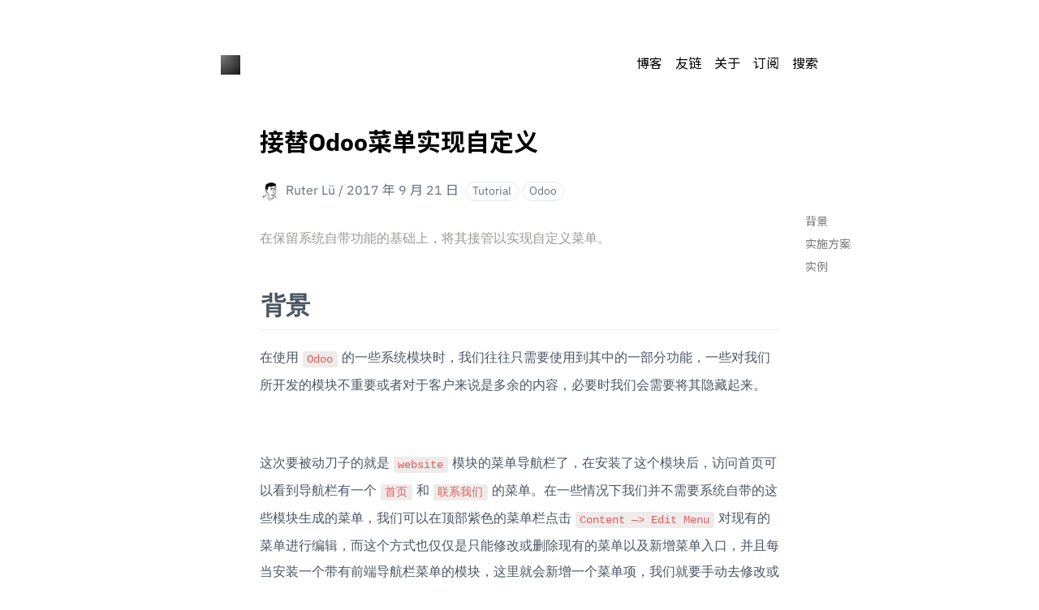

--- FILE ---
content_type: text/html; charset=utf-8
request_url: https://ruterly.com/2017-09-21-Replace-Odoo-navbar-menu
body_size: 20334
content:
<!DOCTYPE html><html lang="zh-CN"><head><meta name="viewport" content="width=device-width"/><title>接替Odoo菜单实现自定义</title><meta name="robots" content="follow, index"/><meta charSet="UTF-8"/><meta name="google-site-verification" content="google0230aef8b1bed44e.html"/><meta name="keywords" content="Blog, Notion, Odoo, Ruter"/><meta name="description" content="这篇文章将会教大家如何在保留系统导航栏菜单自带功能的基础上，将其接管以实现自定义菜单。"/><meta property="og:locale" content="zh-CN"/><meta property="og:title" content="接替Odoo菜单实现自定义"/><meta property="og:description" content="这篇文章将会教大家如何在保留系统导航栏菜单自带功能的基础上，将其接管以实现自定义菜单。"/><meta property="og:url" content="https://ruterly.com/2017-09-21-Replace-Odoo-navbar-menu"/><meta property="og:image" content="https://og-image-craigary.vercel.app/%E6%8E%A5%E6%9B%BFOdoo%E8%8F%9C%E5%8D%95%E5%AE%9E%E7%8E%B0%E8%87%AA%E5%AE%9A%E4%B9%89.png?theme=dark&amp;md=1&amp;fontSize=125px&amp;images=https%3A%2F%2Fnobelium.vercel.app%2Flogo-for-dark-bg.svg"/><meta property="og:type" content="article"/><meta name="twitter:card" content="summary_large_image"/><meta name="twitter:description" content="这篇文章将会教大家如何在保留系统导航栏菜单自带功能的基础上，将其接管以实现自定义菜单。"/><meta name="twitter:title" content="接替Odoo菜单实现自定义"/><meta name="twitter:image" content="https://og-image-craigary.vercel.app/%E6%8E%A5%E6%9B%BFOdoo%E8%8F%9C%E5%8D%95%E5%AE%9E%E7%8E%B0%E8%87%AA%E5%AE%9A%E4%B9%89.png?theme=dark&amp;md=1&amp;fontSize=125px&amp;images=https%3A%2F%2Fnobelium.vercel.app%2Flogo-for-dark-bg.svg"/><meta property="article:published_time"/><meta property="article:author" content="Ruter Lü"/><meta name="next-head-count" content="19"/><link rel="preload" href="/fonts/IBMPlexSansVar-Roman.woff2" as="font" type="font/woff2" crossorigin="anonymous"/><link rel="preload" href="/fonts/IBMPlexSansVar-Italic.woff2" as="font" type="font/woff2" crossorigin="anonymous"/><link rel="preconnect" href="https://fonts.gstatic.com" crossorigin="anonymous"/><link rel="preload" as="style" data-href="https://fonts.googleapis.com/css2?family=Noto+Sans+SC:wght@400;500;700&amp;display=swap"/><link rel="stylesheet" data-href="https://fonts.googleapis.com/css2?family=Noto+Sans+SC:wght@400;500;700&amp;display=swap"/><noscript><link rel="stylesheet" data-href="https://fonts.googleapis.com/css2?family=Noto+Sans+SC:wght@400;500;700&amp;display=swap"/></noscript><link rel="icon" href="/favicon.svg" type="image/svg+xml"/><link rel="icon" href="/favicon.ico"/><link rel="apple-touch-icon" sizes="192x192" href="/apple-touch-icon.png"/><link rel="alternate" type="application/rss+xml" title="RSS 2.0" href="/feed"/><meta name="theme-color" content="#ffffff"/><link data-next-font="" rel="preconnect" href="/" crossorigin="anonymous"/><link rel="preload" href="/_next/static/css/f2dfe7dafd177a7e.css" as="style"/><link rel="stylesheet" href="/_next/static/css/f2dfe7dafd177a7e.css" data-n-g=""/><link rel="preload" href="/_next/static/css/550cc6711c036586.css" as="style"/><link rel="stylesheet" href="/_next/static/css/550cc6711c036586.css" data-n-p=""/><noscript data-n-css=""></noscript><script defer="" nomodule="" src="/_next/static/chunks/polyfills-c67a75d1b6f99dc8.js"></script><script defer="" src="/_next/static/chunks/215136ce.9822adab27379061.js"></script><script defer="" src="/_next/static/chunks/3729.6b661ac7a2499db5.js"></script><script defer="" src="/_next/static/chunks/7010.2559b686caf4294a.js"></script><script src="/_next/static/chunks/webpack-1b9e06998f1d5164.js" defer=""></script><script src="/_next/static/chunks/framework-0a897eab13466586.js" defer=""></script><script src="/_next/static/chunks/main-c60e0a1e74559492.js" defer=""></script><script src="/_next/static/chunks/pages/_app-f89f4fe40b1d8d81.js" defer=""></script><script src="/_next/static/chunks/2932-cdac3e8ee004159b.js" defer=""></script><script src="/_next/static/chunks/5753-dc6caad500888c3d.js" defer=""></script><script src="/_next/static/chunks/9486-35327fde7b2dc4b3.js" defer=""></script><script src="/_next/static/chunks/pages/%5Bslug%5D-957a4104abb7a562.js" defer=""></script><script src="/_next/static/h69W_Sqi6tcmrnBsKlYKo/_buildManifest.js" defer=""></script><script src="/_next/static/h69W_Sqi6tcmrnBsKlYKo/_ssgManifest.js" defer=""></script><link rel="stylesheet" href="https://fonts.googleapis.com/css2?family=Noto+Sans+SC:wght@400;500;700&display=swap"/></head><body class="bg-day dark:bg-night"><div id="__next"><div><div class="wrapper font-sans"><div class="observer-element h-4 md:h-12"></div><div class="sticky-nav group m-auto w-full h-6 flex flex-row justify-between items-center mb-2 md:mb-12 py-8 bg-opacity-60 max-w-3xl px-4" id="sticky-nav"><svg viewBox="0 0 24 24" class="caret w-6 h-6 absolute inset-x-0 bottom-0 mx-auto pointer-events-none opacity-30 group-hover:opacity-100 transition duration-100"><path d="M12 10.828l-4.95 4.95-1.414-1.414L12 8l6.364 6.364-1.414 1.414z" class="fill-black dark:fill-white"></path></svg><div class="flex items-center"><a aria-label="Ruter&#x27;s Blog" href="/"><div class="h-6"><svg width="24" height="24" viewBox="0 0 24 24" fill="none" xmlns="http://www.w3.org/2000/svg"><rect width="24" height="24" class="fill-current text-black dark:text-white"></rect><rect width="24" height="24" fill="url(#paint0_radial)"></rect><defs><radialGradient id="paint0_radial" cx="0" cy="0" r="1" gradientUnits="userSpaceOnUse" gradientTransform="rotate(45) scale(39.598)"><stop stop-color="#CFCFCF" stop-opacity="0.6"></stop><stop offset="1" stop-color="#E9E9E9" stop-opacity="0"></stop></radialGradient></defs></svg></div></a><p class="ml-2 font-medium text-day dark:text-night header-name">接替Odoo菜单实现自定义</p></div><div class="flex-shrink-0"><ul class="flex flex-row"><li class="block ml-4 text-black dark:text-gray-50 nav"><a href="/">博客</a></li><li class="block ml-4 text-black dark:text-gray-50 nav"><a href="/links">友链</a></li><li class="block ml-4 text-black dark:text-gray-50 nav"><a href="/about">关于</a></li><li class="block ml-4 text-black dark:text-gray-50 nav"><a href="/feed">订阅</a></li><li class="block ml-4 text-black dark:text-gray-50 nav"><a href="/search">搜索</a></li></ul></div></div><main class="flex-grow transition-all"><article class="px-4 flex flex-col items-center"><h1 class="w-full font-bold text-3xl text-black dark:text-white max-w-2xl px-4">接替Odoo菜单实现自定义</h1><nav class="w-full flex mt-7 items-start text-gray-500 dark:text-gray-400 max-w-2xl px-4"><div class="flex mb-4"><a href="https://twitter.com/ruterlv" class="flex"><img alt="Ruter Lü" loading="lazy" width="24" height="24" decoding="async" data-nimg="1" class="rounded-full" style="color:transparent" srcSet="/_next/image?url=https%3A%2F%2Fgravatar.com%2Favatar%2F129293e4637797eed25090d594c5ab68&amp;w=32&amp;q=75 1x, /_next/image?url=https%3A%2F%2Fgravatar.com%2Favatar%2F129293e4637797eed25090d594c5ab68&amp;w=48&amp;q=75 2x" src="/_next/image?url=https%3A%2F%2Fgravatar.com%2Favatar%2F129293e4637797eed25090d594c5ab68&amp;w=48&amp;q=75"/><p class="ml-2 md:block">Ruter Lü</p></a><span class="block"> / </span></div><div class="mr-2 mb-4 md:ml-0">2017 年 9 月 21 日</div><div class="flex flex-nowrap max-w-full overflow-x-auto article-tags"><a href="/tag/Tutorial"><p class="mr-1 rounded-full px-2 py-1 border leading-none text-sm dark:border-gray-600">Tutorial</p></a><a href="/tag/Odoo"><p class="mr-1 rounded-full px-2 py-1 border leading-none text-sm dark:border-gray-600">Odoo</p></a></div></nav><div class="self-stretch -mt-4 flex flex-col items-center lg:flex-row lg:items-stretch"><div class="flex-1 hidden lg:block"></div><div class="flex-none w-full max-w-2xl px-4"><main class="notion light-mode notion-page notion-block-8c1324da5f6a4331967aad74a4b10273"><div class="notion-viewport"></div><div class="notion-collection-page-properties"><div class="notion-collection-row"><div class="notion-collection-row-body"></div></div></div><div class="notion-text notion-gray notion-block-72359aae53164fed8d60398d9fb90fbd">在保留系统自带功能的基础上，将其接管以实现自定义菜单。</div><h2 class="notion-h notion-h1 notion-h-indent-0 notion-block-a324a1bff51e442094ddf94fd24b77e4" data-id="a324a1bff51e442094ddf94fd24b77e4"><span><div id="a324a1bff51e442094ddf94fd24b77e4" class="notion-header-anchor"></div><a class="notion-hash-link" href="#a324a1bff51e442094ddf94fd24b77e4" title="背景"><svg viewBox="0 0 16 16" width="16" height="16"><path fill-rule="evenodd" d="M7.775 3.275a.75.75 0 001.06 1.06l1.25-1.25a2 2 0 112.83 2.83l-2.5 2.5a2 2 0 01-2.83 0 .75.75 0 00-1.06 1.06 3.5 3.5 0 004.95 0l2.5-2.5a3.5 3.5 0 00-4.95-4.95l-1.25 1.25zm-4.69 9.64a2 2 0 010-2.83l2.5-2.5a2 2 0 012.83 0 .75.75 0 001.06-1.06 3.5 3.5 0 00-4.95 0l-2.5 2.5a3.5 3.5 0 004.95 4.95l1.25-1.25a.75.75 0 00-1.06-1.06l-1.25 1.25a2 2 0 01-2.83 0z"></path></svg></a><span class="notion-h-title">背景</span></span></h2><hr class="notion-hr notion-block-f727605b7d634df2a4f43f8addec8afa"/><div class="notion-text notion-block-bcb8eece21554a77ba691aa7e976fa19">在使用 <code class="notion-inline-code">Odoo</code> 的一些系统模块时，我们往往只需要使用到其中的一部分功能，一些对我们所开发的模块不重要或者对于客户来说是多余的内容，必要时我们会需要将其隐藏起来。</div><div class="notion-blank notion-block-de05bfff18874560b6c9ceb376c83900"> </div><div class="notion-text notion-block-2da0bf8516e548c5a06f21a8ec94df91">这次要被动刀子的就是 <code class="notion-inline-code">website</code> 模块的菜单导航栏了，在安装了这个模块后，访问首页可以看到导航栏有一个 <code class="notion-inline-code">首页</code> 和 <code class="notion-inline-code">联系我们</code> 的菜单。在一些情况下我们并不需要系统自带的这些模块生成的菜单，我们可以在顶部紫色的菜单栏点击 <code class="notion-inline-code">Content —&gt; Edit Menu</code> 对现有的菜单进行编辑，而这个方式也仅仅是只能修改或删除现有的菜单以及新增菜单入口，并且每当安装一个带有前端导航栏菜单的模块，这里就会新增一个菜单项，我们就要手动去修改或删除，显得就有点繁琐了。此外，如果我们想要这里的导航栏菜单拥有和系统后台的菜单一样可以根据权限来显示或隐藏的话，那要怎么办？</div><h2 class="notion-h notion-h1 notion-h-indent-0 notion-block-1d92b50835f448a4bcd16748563c44c8" data-id="1d92b50835f448a4bcd16748563c44c8"><span><div id="1d92b50835f448a4bcd16748563c44c8" class="notion-header-anchor"></div><a class="notion-hash-link" href="#1d92b50835f448a4bcd16748563c44c8" title="实施方案"><svg viewBox="0 0 16 16" width="16" height="16"><path fill-rule="evenodd" d="M7.775 3.275a.75.75 0 001.06 1.06l1.25-1.25a2 2 0 112.83 2.83l-2.5 2.5a2 2 0 01-2.83 0 .75.75 0 00-1.06 1.06 3.5 3.5 0 004.95 0l2.5-2.5a3.5 3.5 0 00-4.95-4.95l-1.25 1.25zm-4.69 9.64a2 2 0 010-2.83l2.5-2.5a2 2 0 012.83 0 .75.75 0 001.06-1.06 3.5 3.5 0 00-4.95 0l-2.5 2.5a3.5 3.5 0 004.95 4.95l1.25-1.25a.75.75 0 00-1.06-1.06l-1.25 1.25a2 2 0 01-2.83 0z"></path></svg></a><span class="notion-h-title">实施方案</span></span></h2><hr class="notion-hr notion-block-a812e786475e44c5b94c88f7dbd0e46d"/><div class="notion-text notion-block-e3ad48b079b043649fc0109a38b43475">在正式开始之前，初步拟定的修改方向是利用 <code class="notion-inline-code">Odoo</code> 提供的「视图继承」机制，对 <code class="notion-inline-code">website</code> 模块的模板进行修改，将其生成菜单相关的节点替换(<code class="notion-inline-code">replace</code>)掉。当我们需要自定义导航栏菜单的时候，只需要在相应的节点里添加一个菜单项即可。这样做会有一个小问题，但是不太影响整体的使用，就是我们这样添加的菜单项，会失去动态添加 <code class="notion-inline-code">active</code> 类这一特性（其实我们可以做一些事情去实现这个功能），而这一特性是系统原本的菜单渲染已经做好了的。</div><div class="notion-blank notion-block-0a9e7c52bbd6424eb34e75ca86c07f66"> </div><div class="notion-text notion-block-57831eec8ac74939a4b3905fa9ecf493">方向确定，现在开始搞事情。先找到模板 <code class="notion-inline-code">website.layout</code>，然后分析一下节点的构成，以便我们进行替换。其中和导航栏菜单相关的节点在 <code class="notion-inline-code">&lt;header/&gt;</code> 标签里，很容易就可以发现很多 <code class="notion-inline-code">nav</code> 相关的类，以下这一段就是它的主体了：</div><pre class="notion-code"><div class="notion-code-copy"><div class="notion-code-copy-button"><svg fill="currentColor" viewBox="0 0 16 16" width="1em" version="1.1"><path fill-rule="evenodd" d="M0 6.75C0 5.784.784 5 1.75 5h1.5a.75.75 0 010 1.5h-1.5a.25.25 0 00-.25.25v7.5c0 .138.112.25.25.25h7.5a.25.25 0 00.25-.25v-1.5a.75.75 0 011.5 0v1.5A1.75 1.75 0 019.25 16h-7.5A1.75 1.75 0 010 14.25v-7.5z"></path><path fill-rule="evenodd" d="M5 1.75C5 .784 5.784 0 6.75 0h7.5C15.216 0 16 .784 16 1.75v7.5A1.75 1.75 0 0114.25 11h-7.5A1.75 1.75 0 015 9.25v-7.5zm1.75-.25a.25.25 0 00-.25.25v7.5c0 .138.112.25.25.25h7.5a.25.25 0 00.25-.25v-7.5a.25.25 0 00-.25-.25h-7.5z"></path></svg></div></div><code class="language-html">&lt;ul class=&quot;nav navbar-nav navbar-right&quot; id=&quot;top_menu&quot;&gt;
	&lt;t t-foreach=&quot;website.menu_id.child_id&quot; t-as=&quot;submenu&quot;&gt;
	  &lt;t t-call=&quot;website.submenu&quot;/&gt;
  &lt;/t&gt;
  &lt;li class=&quot;divider&quot; t-ignore=&quot;true&quot; t-if=&quot;website.user_id != user_id&quot;/&gt;
    &lt;li class=&quot;dropdown&quot; t-ignore=&quot;true&quot; t-if=&quot;website.user_id != user_id&quot;&gt;
	    &lt;a href=&quot;#&quot; class=&quot;dropdown-toggle&quot; data-toggle=&quot;dropdown&quot;&gt;
	      &lt;b&gt;
	        &lt;span t-esc=&quot;(len(user_id.name)&amp;gt;25) and (user_id.name[:23]+&#x27;...&#x27;) or user_id.name&quot;/&gt;
          &lt;span class=&quot;caret&quot;/&gt;
        &lt;/b&gt;
      &lt;/a&gt;
      &lt;ul class=&quot;dropdown-menu js_usermenu&quot; role=&quot;menu&quot;&gt;
	      &lt;li id=&quot;o_logout&quot;&gt;&lt;a t-attf-href=&quot;/web/session/logout?redirect=/&quot; role=&quot;menuitem&quot;&gt;Logout&lt;/a&gt;&lt;/li&gt;
      &lt;/ul&gt;
    &lt;/li&gt;
&lt;/ul&gt;</code></pre><div class="notion-blank notion-block-1304085ba0774e7890db37e9e09a910d"> </div><div class="notion-text notion-block-9c56293c37fb4e15a9a7d56de11bcd8c">再回到首页看一下导航栏，可以发现在用户名和导航栏菜单项之间有一条分割线，通过查看该元素，我们可以发现就是以上代码中的 <code class="notion-inline-code">&lt;li class=&quot;divider&quot;/&gt;</code>，在它前面的都是导航栏的菜单项，即我们要移除的目标对象，而这个分割线元素本身可以作为我们插入菜单的基准节点，后面马上会用到。</div><div class="notion-blank notion-block-d2d2c24e5cbb4d8288a82f71dc3cf123"> </div><div class="notion-text notion-block-7a0e03dd90a446ec9b218eacc02a304f">到这里我们已经确定了相关节点，马上就可以着手实现了，但是先不急，再花点时间研究一下分割线前面的菜单项相关内容：</div><pre class="notion-code"><div class="notion-code-copy"><div class="notion-code-copy-button"><svg fill="currentColor" viewBox="0 0 16 16" width="1em" version="1.1"><path fill-rule="evenodd" d="M0 6.75C0 5.784.784 5 1.75 5h1.5a.75.75 0 010 1.5h-1.5a.25.25 0 00-.25.25v7.5c0 .138.112.25.25.25h7.5a.25.25 0 00.25-.25v-1.5a.75.75 0 011.5 0v1.5A1.75 1.75 0 019.25 16h-7.5A1.75 1.75 0 010 14.25v-7.5z"></path><path fill-rule="evenodd" d="M5 1.75C5 .784 5.784 0 6.75 0h7.5C15.216 0 16 .784 16 1.75v7.5A1.75 1.75 0 0114.25 11h-7.5A1.75 1.75 0 015 9.25v-7.5zm1.75-.25a.25.25 0 00-.25.25v7.5c0 .138.112.25.25.25h7.5a.25.25 0 00.25-.25v-7.5a.25.25 0 00-.25-.25h-7.5z"></path></svg></div></div><code class="language-html">&lt;t t-foreach=&quot;website.menu_id.child_id&quot; t-as=&quot;submenu&quot;&gt;
	&lt;t t-call=&quot;website.submenu&quot;/&gt;
&lt;/t&gt;</code></pre><div class="notion-blank notion-block-1305d1be0c8946749946394e52721276"> </div><div class="notion-text notion-block-88b6cbf334624d80b99ce444d38150dd">这段内容相当简单，没有什么特殊之处，就是遍历了菜单模型的数据，然后调用 <code class="notion-inline-code">website.submenu</code> 模板对每一个菜单项进行渲染，而关键就在这个渲染方式上。前面所说的动态添加 <code class="notion-inline-code">active</code> 类，就是在这个模板中渲染完成的，既然已经有现成的模板可以调用，为什么不用呢，官方的实现总是比我们自己写的要美丽得太多了，所以不要犹豫就用它了。</div><div class="notion-blank notion-block-ab18112d3ac543d492eb60a67e9ee94f"> </div><div class="notion-text notion-block-fd43e49436fe4da980a1a08f23af1e68">至于要怎么用，其实很简单，再看回上面那段，模板 <code class="notion-inline-code">website.submenu</code> 只负责渲染单个菜单项，再上一层就是遍历出所有的菜单项给这个模板渲染，所以我们就可以在这里做文章了，如果我想控制只显示指定模块的指定菜单，只需要找出指定的数据，扔给 <code class="notion-inline-code">website.submenu</code> 渲染就好了:)</div><h2 class="notion-h notion-h1 notion-h-indent-0 notion-block-fc5e642664fd47acae56ad742eb79619" data-id="fc5e642664fd47acae56ad742eb79619"><span><div id="fc5e642664fd47acae56ad742eb79619" class="notion-header-anchor"></div><a class="notion-hash-link" href="#fc5e642664fd47acae56ad742eb79619" title="实例"><svg viewBox="0 0 16 16" width="16" height="16"><path fill-rule="evenodd" d="M7.775 3.275a.75.75 0 001.06 1.06l1.25-1.25a2 2 0 112.83 2.83l-2.5 2.5a2 2 0 01-2.83 0 .75.75 0 00-1.06 1.06 3.5 3.5 0 004.95 0l2.5-2.5a3.5 3.5 0 00-4.95-4.95l-1.25 1.25zm-4.69 9.64a2 2 0 010-2.83l2.5-2.5a2 2 0 012.83 0 .75.75 0 001.06-1.06 3.5 3.5 0 00-4.95 0l-2.5 2.5a3.5 3.5 0 004.95 4.95l1.25-1.25a.75.75 0 00-1.06-1.06l-1.25 1.25a2 2 0 01-2.83 0z"></path></svg></a><span class="notion-h-title">实例</span></span></h2><hr class="notion-hr notion-block-3b69da1091994554b148d0ed085ee13c"/><div class="notion-text notion-block-16fd38d53d5f485c8880241b54c7c003">话不投机半句多，没有代码说个蛇。</div><div class="notion-blank notion-block-73af5cc5d91b43a5b30389396c6a8208"> </div><div class="notion-text notion-block-025672b2a9dd477e801937f31c50cb2f">先创建一个模板，继承 <code class="notion-inline-code">website.layout</code>，然后将生成导航栏菜单的那一段移除掉：</div><pre class="notion-code"><div class="notion-code-copy"><div class="notion-code-copy-button"><svg fill="currentColor" viewBox="0 0 16 16" width="1em" version="1.1"><path fill-rule="evenodd" d="M0 6.75C0 5.784.784 5 1.75 5h1.5a.75.75 0 010 1.5h-1.5a.25.25 0 00-.25.25v7.5c0 .138.112.25.25.25h7.5a.25.25 0 00.25-.25v-1.5a.75.75 0 011.5 0v1.5A1.75 1.75 0 019.25 16h-7.5A1.75 1.75 0 010 14.25v-7.5z"></path><path fill-rule="evenodd" d="M5 1.75C5 .784 5.784 0 6.75 0h7.5C15.216 0 16 .784 16 1.75v7.5A1.75 1.75 0 0114.25 11h-7.5A1.75 1.75 0 015 9.25v-7.5zm1.75-.25a.25.25 0 00-.25.25v7.5c0 .138.112.25.25.25h7.5a.25.25 0 00.25-.25v-7.5a.25.25 0 00-.25-.25h-7.5z"></path></svg></div></div><code class="language-html">&lt;template id=&quot;home_submenu_remove&quot; name=&quot;Remove submenu layout : default menu entries&quot; inherit_id=&quot;website.layout&quot;&gt;
	&lt;xpath expr=&quot;//ul[@id=&#x27;top_menu&#x27;]/t&quot; position=&quot;replace&quot;&gt;
  &lt;/xpath&gt;
&lt;/template&gt;</code></pre><div class="notion-blank notion-block-acbe10d98ed24a509e3ffc1f805c3447"> </div><div class="notion-text notion-block-1a49220d2c7c44798c7caf663d6ce33c">好了，把默认的给干掉了，现在可以为所欲为了，先给模块增加两条菜单的记录（<code class="notion-inline-code">/data/data.xml</code>）：</div><pre class="notion-code"><div class="notion-code-copy"><div class="notion-code-copy-button"><svg fill="currentColor" viewBox="0 0 16 16" width="1em" version="1.1"><path fill-rule="evenodd" d="M0 6.75C0 5.784.784 5 1.75 5h1.5a.75.75 0 010 1.5h-1.5a.25.25 0 00-.25.25v7.5c0 .138.112.25.25.25h7.5a.25.25 0 00.25-.25v-1.5a.75.75 0 011.5 0v1.5A1.75 1.75 0 019.25 16h-7.5A1.75 1.75 0 010 14.25v-7.5z"></path><path fill-rule="evenodd" d="M5 1.75C5 .784 5.784 0 6.75 0h7.5C15.216 0 16 .784 16 1.75v7.5A1.75 1.75 0 0114.25 11h-7.5A1.75 1.75 0 015 9.25v-7.5zm1.75-.25a.25.25 0 00-.25.25v7.5c0 .138.112.25.25.25h7.5a.25.25 0 00.25-.25v-7.5a.25.25 0 00-.25-.25h-7.5z"></path></svg></div></div><code class="language-html">&lt;!-- 博客入口菜单 --&gt;
&lt;record id=&quot;menu_my_blog&quot; model=&quot;website.menu&quot;&gt;
	&lt;field name=&quot;name&quot;&gt;Blog&lt;/field&gt;
	&lt;field name=&quot;url&quot;&gt;/blog&lt;/field&gt;
	&lt;field name=&quot;parent_id&quot; ref=&quot;website.main_menu&quot;/&gt;
	&lt;field name=&quot;sequence&quot; type=&quot;int&quot;&gt;1&lt;/field&gt;
&lt;/record&gt;
&lt;!-- 博客后台入口菜单 --&gt;
&lt;record id=&quot;menu_my_blog_admin&quot; model=&quot;website.menu&quot;&gt;
	&lt;field name=&quot;name&quot;&gt;Blog Admin&lt;/field&gt;
	&lt;field name=&quot;url&quot;&gt;/blog/admin&lt;/field&gt;
	&lt;field name=&quot;parent_id&quot; ref=&quot;website.main_menu&quot;/&gt;
	&lt;field name=&quot;sequence&quot; type=&quot;int&quot;&gt;2&lt;/field&gt;
&lt;/record&gt;</code></pre><div class="notion-blank notion-block-31c517c0e5d447e685d1276a14c1c926"> </div><div class="notion-text notion-block-5af6a339704c44f0b20f685b090c01e5">我们这里作为示例，添加了两条记录，接下来是给页面导航栏添加菜单入口：</div><pre class="notion-code"><div class="notion-code-copy"><div class="notion-code-copy-button"><svg fill="currentColor" viewBox="0 0 16 16" width="1em" version="1.1"><path fill-rule="evenodd" d="M0 6.75C0 5.784.784 5 1.75 5h1.5a.75.75 0 010 1.5h-1.5a.25.25 0 00-.25.25v7.5c0 .138.112.25.25.25h7.5a.25.25 0 00.25-.25v-1.5a.75.75 0 011.5 0v1.5A1.75 1.75 0 019.25 16h-7.5A1.75 1.75 0 010 14.25v-7.5z"></path><path fill-rule="evenodd" d="M5 1.75C5 .784 5.784 0 6.75 0h7.5C15.216 0 16 .784 16 1.75v7.5A1.75 1.75 0 0114.25 11h-7.5A1.75 1.75 0 015 9.25v-7.5zm1.75-.25a.25.25 0 00-.25.25v7.5c0 .138.112.25.25.25h7.5a.25.25 0 00.25-.25v-7.5a.25.25 0 00-.25-.25h-7.5z"></path></svg></div></div><code class="language-html">&lt;template id=&quot;my_blog_submenu&quot; name=&quot;Submenu layout : blog menu entries&quot; inherit_id=&quot;website.layout&quot;&gt;
  &lt;xpath expr=&quot;//ul[@id=&#x27;top_menu&#x27;]/li[@class=&#x27;divider&#x27;]&quot; position=&quot;before&quot;&gt;
    &lt;t t-if=&quot;request.session.uid and not request.env.user.share&quot;&gt;
      &lt;t t-foreach=&quot;website.menu_id.child_id.filtered(lambda r: r.url in [&#x27;/blog&#x27;, &#x27;/blog/admin&#x27;])&quot; t-as=&quot;submenu&quot;&gt;
	      &lt;t t-call=&quot;website.submenu&quot; t-if=&quot;submenu.url == &#x27;/blog&#x27; or request.env.user.has_group(&#x27;my_blog.group_blog_admin&#x27;)&quot;/&gt;
      &lt;/t&gt;
    &lt;/t&gt;
  &lt;/xpath&gt;
&lt;/template&gt;</code></pre><div class="notion-blank notion-block-c769c0dd9b7545a59c97a86d8ba40332"> </div><div class="notion-text notion-block-cade337974bb48ee8c79033635bcb933">粗略描述一下这段内容所做的事情，就是在分割线前面添加渲染我们前面新增的两个菜单项，其中可以看到有很多的条件判断语句 <code class="notion-inline-code">t-if</code>，这就是一开始所说的根据不同的情况对菜单进行显示和隐藏，不过这里实际所做的是根据这些指定的条件来决定是否渲染指定的菜单项。</div><div class="notion-blank notion-block-ec5e908229444956bb4934b30916ae07"> </div><div class="notion-text notion-block-03c34263c3a14b85b37317d5998fb5bf">完整地说明一下渲染规则：</div><ol start="1" class="notion-list notion-list-numbered notion-block-3f52660b88564e4cae21d5039b161b19"><li>用户已经登录系统，并且登录的用户不是外部用户(<code class="notion-inline-code">user.share == False</code>)</li></ol><ol start="2" class="notion-list notion-list-numbered notion-block-5645129be9fd4a45989e778e67c702d4"><li>通过匹配 <code class="notion-inline-code">url</code> 的值[注1]查找我们新增的两条菜单记录(<code class="notion-inline-code">url in [&#x27;/blog&#x27;, &#x27;/blog/admin&#x27;]</code>)</li></ol><ol start="3" class="notion-list notion-list-numbered notion-block-92a2e3650d5642798b54762655aa65c3"><li>如果用户在管理员用户组 <code class="notion-inline-code">group_blog_admin</code> 中则渲染后台菜单项和博客入口菜单，否则只渲染博客入口菜单</li></ol><div class="notion-text notion-block-f2a240b69e9b4ac49651fbadd05f3ab5">简而言之，要对所显示的菜单做各种骚操作，只需要在找出你想要渲染的菜单记录之后，在调用模板 <code class="notion-inline-code">website.submenu</code> 进行渲染之前，完成你想要做的各种操作即可。</div><div class="notion-sync-block notion-block-f04c78074da54a0eb284fa47948e1f8c"><hr class="notion-hr notion-block-98ee642eec0648ee95b2d00e1992983e"/><div class="notion-callout notion-block-f18056ce6ef5486980e36d9dad2b7929"><div class="notion-page-icon-inline notion-page-icon-span"><span class="notion-page-icon" role="img" aria-label="©️">©️</span></div><div class="notion-callout-text"><b> 本文采用 </b><b><a target="_blank" rel="noopener noreferrer" class="notion-link" href="https://creativecommons.org/licenses/by-nc-nd/4.0/deed.zh">CC BY-NC-ND 4.0</a></b><b> 许可协议。转载或引用时请遵守协议内容！</b></div></div></div></main></div><div class="order-first lg:order-[unset] w-full lg:w-auto max-w-2xl lg:max-w-[unset] lg:min-w-[160px] flex-1"><aside class="pt-3 sticky pl-4 text-sm text-zinc-700/70 dark:text-neutral-400" style="top:65px"><div><a data-target-id="a324a1bf-f51e-4420-94dd-f94fd24b77e4" class="block py-1 hover:text-black dark:hover:text-white cursor-pointer transition duration-100" style="padding-left:0px">背景</a></div><div><a data-target-id="1d92b508-35f4-48a4-bcd1-6748563c44c8" class="block py-1 hover:text-black dark:hover:text-white cursor-pointer transition duration-100" style="padding-left:0px">实施方案</a></div><div><a data-target-id="fc5e6426-64fd-47ac-ae56-ad742eb79619" class="block py-1 hover:text-black dark:hover:text-white cursor-pointer transition duration-100" style="padding-left:0px">实例</a></div></aside></div></div></article><div class="px-4 flex justify-between font-medium text-gray-500 dark:text-gray-400 my-5 mx-auto max-w-2xl"><a><button class="mt-2 cursor-pointer hover:text-black dark:hover:text-gray-100">← <!-- -->返回</button></a><a><button class="mt-2 cursor-pointer hover:text-black dark:hover:text-gray-100">↑ <!-- -->回到顶部</button></a></div><div class="px-4 font-medium text-gray-500 dark:text-gray-400 my-5 mx-auto max-w-2xl"></div></main><div class="mt-6 flex-shrink-0 m-auto w-full text-gray-500 dark:text-gray-400 transition-all max-w-2xl px-4"><hr class="border-gray-200 dark:border-gray-600"/><div class="my-4 text-sm leading-6"><div class="flex align-baseline justify-between flex-wrap"><p>© <!-- -->Ruter Lü<!-- --> <!-- -->2016 - 2026</p><a href="https://vercel.com?utm_source=Craigary&amp;utm_campaign=oss" target="_blank" rel="noreferrer" aria-label="Vercel"><svg width="135" height="28" viewBox="0 0 135 28" fill="none" xmlns="http://www.w3.org/2000/svg" class="inline-block"><g clip-path="url(#clip0)"><path d="M129.818 0H5.09091C2.27928 0 0 2.27928 0 5.09091V22.9091C0 25.7207 2.27928 28 5.09091 28H129.818C132.63 28 134.909 25.7207 134.909 22.9091V5.09091C134.909 2.27928 132.63 0 129.818 0Z" fill="black"></path><path d="M38.4601 9.68997V16.8639H39.355V14.3036H41.1597C42.507 14.3036 43.4665 13.354 43.4665 12.0117C43.4665 10.6445 42.5268 9.68997 41.1696 9.68997H38.4601ZM39.355 10.4854H40.9359C41.975 10.4854 42.5467 11.0273 42.5467 12.0117C42.5467 12.9613 41.9551 13.5081 40.9359 13.5081H39.355V10.4854ZM46.6734 16.9584C48.1996 16.9584 49.1442 15.9044 49.1442 14.1843C49.1442 12.4591 48.1996 11.4101 46.6734 11.4101C45.1471 11.4101 44.2025 12.4591 44.2025 14.1843C44.2025 15.9044 45.1471 16.9584 46.6734 16.9584ZM46.6734 16.1878C45.6591 16.1878 45.0874 15.452 45.0874 14.1843C45.0874 12.9116 45.6591 12.1807 46.6734 12.1807C47.6875 12.1807 48.2593 12.9116 48.2593 14.1843C48.2593 15.452 47.6875 16.1878 46.6734 16.1878ZM56.8255 11.5046H55.9654L54.9115 15.7901H54.8319L53.6338 11.5046H52.8135L51.6153 15.7901H51.5358L50.4818 11.5046H49.6167L51.1182 16.8639H51.9832L53.1764 12.7177H53.2559L54.4541 16.8639H55.3241L56.8255 11.5046ZM59.7043 12.1658C60.5544 12.1658 61.1212 12.7922 61.1411 13.7418H58.1879C58.2526 12.7922 58.8492 12.1658 59.7043 12.1658ZM61.1162 15.4769C60.8925 15.9492 60.4252 16.2027 59.7341 16.2027C58.8243 16.2027 58.2327 15.5315 58.1879 14.4726V14.4328H62.0409V14.1047C62.0409 12.4392 61.161 11.4101 59.7142 11.4101C58.2427 11.4101 57.298 12.5038 57.298 14.1892C57.298 15.8845 58.2277 16.9584 59.7142 16.9584C60.8875 16.9584 61.7227 16.3916 61.9714 15.4769H61.1162ZM63.1796 16.8639H64.0346V13.5429C64.0346 12.7873 64.6264 12.2404 65.4416 12.2404C65.6109 12.2404 65.9189 12.2702 65.9889 12.2901V11.435C65.8794 11.42 65.6999 11.4101 65.5612 11.4101C64.8504 11.4101 64.2338 11.778 64.0747 12.3H63.9951V11.5046H63.1796V16.8639ZM68.8423 12.1658C69.6925 12.1658 70.2595 12.7922 70.2792 13.7418H67.3259C67.3908 12.7922 67.9877 12.1658 68.8423 12.1658ZM70.2544 15.4769C70.0304 15.9492 69.5633 16.2027 68.8722 16.2027C67.9622 16.2027 67.371 15.5315 67.3259 14.4726V14.4328H71.179V14.1047C71.179 12.4392 70.2989 11.4101 68.8525 11.4101C67.3806 11.4101 66.4362 12.5038 66.4362 14.1892C66.4362 15.8845 67.3659 16.9584 68.8525 16.9584C70.0259 16.9584 70.8609 16.3916 71.1097 15.4769H70.2544ZM74.3017 16.9584C75.0424 16.9584 75.6788 16.6055 76.0167 16.0088H76.0962V16.8639H76.9114V9.37675H76.0568V12.3497H75.9817C75.6788 11.7631 75.0475 11.4101 74.3017 11.4101C72.9392 11.4101 72.0496 12.5038 72.0496 14.1843C72.0496 15.8696 72.929 16.9584 74.3017 16.9584ZM74.5002 12.1807C75.47 12.1807 76.0765 12.9563 76.0765 14.1843C76.0765 15.4222 75.4745 16.1878 74.5002 16.1878C73.5209 16.1878 72.9341 15.4371 72.9341 14.1843C72.9341 12.9364 73.5259 12.1807 74.5002 12.1807ZM83.7033 16.9584C85.0607 16.9584 85.9503 15.8597 85.9503 14.1843C85.9503 12.4989 85.0651 11.4101 83.7033 11.4101C82.9677 11.4101 82.316 11.773 82.0227 12.3497H81.9431V9.37675H81.0879V16.8639H81.9037V16.0088H81.9832C82.3211 16.6055 82.9575 16.9584 83.7033 16.9584ZM83.5041 12.1807C84.4835 12.1807 85.0651 12.9314 85.0651 14.1843C85.0651 15.4371 84.4835 16.1878 83.5041 16.1878C82.5299 16.1878 81.9234 15.4222 81.9234 14.1843C81.9234 12.9464 82.5299 12.1807 83.5041 12.1807ZM87.3478 18.8029C88.2972 18.8029 88.7249 18.435 89.1818 17.1921L91.2754 11.5046H90.3654L88.8986 15.9144H88.819L87.3478 11.5046H86.4231L88.4067 16.8689L88.3068 17.1871C88.0834 17.8334 87.8149 18.0671 87.3229 18.0671C87.2033 18.0671 87.069 18.0621 86.9647 18.0422V18.773C87.0843 18.7929 87.2332 18.8029 87.3478 18.8029ZM98.4148 16.8639L100.895 9.68997H99.5284L97.7383 15.3675H97.6543L95.8496 9.68997H94.4324L96.9384 16.8639H98.4148ZM103.516 12.295C104.257 12.295 104.744 12.8121 104.769 13.6175H102.208C102.263 12.822 102.78 12.295 103.516 12.295ZM104.778 15.3675C104.6 15.7702 104.177 15.9939 103.565 15.9939C102.755 15.9939 102.233 15.4272 102.203 14.5223V14.4577H106.001V14.06C106.001 12.3447 105.072 11.3156 103.521 11.3156C101.945 11.3156 100.965 12.4144 100.965 14.1644C100.965 15.9144 101.93 16.9733 103.53 16.9733C104.813 16.9733 105.723 16.3568 105.947 15.3675H104.778ZM107.036 16.8639H108.269V13.7219C108.269 12.9613 108.826 12.4641 109.626 12.4641C109.835 12.4641 110.163 12.4989 110.257 12.5337V11.3902C110.143 11.3555 109.924 11.3355 109.745 11.3355C109.045 11.3355 108.458 11.7333 108.308 12.2702H108.224V11.425H107.036V16.8639ZM115.627 13.2546C115.498 12.1111 114.652 11.3156 113.255 11.3156C111.62 11.3156 110.66 12.3647 110.66 14.1296C110.66 15.9193 111.625 16.9733 113.26 16.9733C114.638 16.9733 115.493 16.2077 115.627 15.0692H114.454C114.324 15.636 113.897 15.9392 113.255 15.9392C112.415 15.9392 111.908 15.273 111.908 14.1296C111.908 13.001 112.41 12.3497 113.255 12.3497C113.932 12.3497 114.339 12.7276 114.454 13.2546H115.627ZM118.883 12.295C119.624 12.295 120.112 12.8121 120.136 13.6175H117.576C117.63 12.822 118.148 12.295 118.883 12.295ZM120.147 15.3675C119.967 15.7702 119.545 15.9939 118.933 15.9939C118.123 15.9939 117.601 15.4272 117.571 14.5223V14.4577H121.369V14.06C121.369 12.3447 120.439 11.3156 118.888 11.3156C117.312 11.3156 116.333 12.4144 116.333 14.1644C116.333 15.9144 117.298 16.9733 118.899 16.9733C120.181 16.9733 121.091 16.3568 121.314 15.3675H120.147ZM122.453 16.8639H123.686V9.32202H122.453V16.8639Z" fill="white"></path><path d="M14.8431 8.27271L20.7772 18.4545H8.90918L14.8431 8.27271Z" fill="white"></path><path d="M27.6819 0V28" stroke="#5E5E5E" stroke-width="0.636364"></path></g><defs><clipPath id="clip0"><rect width="134.909" height="28" fill="white"></rect></clipPath></defs></svg></a></div></div></div></div></div></div><script id="__NEXT_DATA__" type="application/json">{"props":{"pageProps":{"post":{"id":"8c1324da-5f6a-4331-967a-ad74a4b10273","status":["Published"],"type":["Post"],"date":{"start_date":"2017-09-21"},"slug":"2017-09-21-Replace-Odoo-navbar-menu","summary":"这篇文章将会教大家如何在保留系统导航栏菜单自带功能的基础上，将其接管以实现自定义菜单。","tags":["Tutorial","Odoo"],"title":"接替Odoo菜单实现自定义","createdTime":"Wed Sep 20 2017 05:53:05 GMT+0000 (Coordinated Universal Time)","fullWidth":false},"blockMap":{"block":{"8c1324da-5f6a-4331-967a-ad74a4b10273":{"value":{"id":"8c1324da-5f6a-4331-967a-ad74a4b10273","version":40,"type":"page","properties":{"9,*P":[["Published"]],"\u003e\u003c@C":[["Post"]],"B1\u003et":[["‣",[["d",{"type":"date","start_date":"2017-09-21"}]]]],"Oh_Q":[["2017-09-21-Replace-Odoo-navbar-menu"]],"^\\Az":[["这篇文章将会教大家如何在保留系统导航栏菜单自带功能的基础上，将其接管以实现自定义菜单。"]],"b#jT":[["Tutorial,Odoo"]],"title":[["接替Odoo菜单实现自定义"]]},"content":["72359aae-5316-4fed-8d60-398d9fb90fbd","a324a1bf-f51e-4420-94dd-f94fd24b77e4","f727605b-7d63-4df2-a4f4-3f8addec8afa","bcb8eece-2155-4a77-ba69-1aa7e976fa19","de05bfff-1887-4560-b6c9-ceb376c83900","2da0bf85-16e5-48c5-a06f-21a8ec94df91","1d92b508-35f4-48a4-bcd1-6748563c44c8","a812e786-475e-44c5-b94c-88f7dbd0e46d","e3ad48b0-79b0-4364-9fc0-109a38b43475","0a9e7c52-bbd6-424e-b34e-75ca86c07f66","57831eec-8ac7-4939-a4b3-905fa9ecf493","b931b963-4817-4244-b98e-c95100810bef","1304085b-a077-4e78-90db-37e9e09a910d","9c56293c-37fb-4e15-a9a7-d56de11bcd8c","d2d2c24e-5cbb-4d82-88a8-2f71dc3cf123","7a0e03dd-90a4-46ec-9b21-8eacc02a304f","f372d5bf-664f-499d-92c7-2223d0701fdc","1305d1be-0c89-4674-9946-394e52721276","88b6cbf3-3462-4d80-b99c-e444d38150dd","ab18112d-3ac5-43d4-92eb-60a67e9ee94f","fd43e494-36fe-4da9-80a1-a08f23af1e68","fc5e6426-64fd-47ac-ae56-ad742eb79619","3b69da10-9199-4554-b148-d0ed085ee13c","16fd38d5-3d5f-485c-8880-241b54c7c003","73af5cc5-d91b-43a5-b303-89396c6a8208","025672b2-a9dd-477e-8019-37f31c50cb2f","3ff9337f-70be-462e-906d-a3323855e427","acbe10d9-8ed2-4a50-9e3f-fc1f805c3447","1a49220d-2c7c-4479-8c7c-af663d6ce33c","3a62b87e-f6d6-4d8d-95bc-afe10ab127bb","31c517c0-e5d4-47e6-85d1-276a14c1c926","5af6a339-704c-44f0-b20f-685b090c01e5","5cc4b2a4-7dea-45d1-824f-3b8246a94407","c769c0dd-9b75-45a5-9c97-a86d8ba40332","cade3379-74bb-48ee-8c79-033635bcb933","ec5e9082-2944-4956-bb49-34b30916ae07","03c34263-c3a1-4b85-b373-17d5998fb5bf","3f52660b-8856-4e4c-ae21-d5039b161b19","5645129b-e9fd-4a45-989e-778e67c702d4","92a2e365-0d56-4279-8b54-762655aa65c3","f2a240b6-9e9b-4ac4-9651-fbadd05f3ab5","c5714049-75ff-43ea-a664-2d53b9bdf9f1"],"format":{"page_font":"mono","page_icon":"🛵","page_cover":"/images/page-cover/woodcuts_4.jpg","page_cover_position":0.4},"created_time":1505886785410,"last_edited_time":1644562200000,"parent_id":"1e9006dd-88ea-4c16-ad49-18fa4e396767","parent_table":"collection","alive":true,"space_id":"aa4b2a10-ae84-455a-b61f-bb57adbbd2d1"},"role":"reader"},"60881641-54ff-4955-9264-3832cd533eda":{"value":{"id":"60881641-54ff-4955-9264-3832cd533eda","version":94,"type":"collection_view_page","view_ids":["3114bafc-136b-48ec-b821-af6e1a4330ee","d5b739e9-6540-49d5-9830-df32f4885656"],"collection_id":"1e9006dd-88ea-4c16-ad49-18fa4e396767","format":{"site_id":"1b5b2a10-ae84-81ed-954a-0079aaddd95a","collection_pointer":{"id":"1e9006dd-88ea-4c16-ad49-18fa4e396767","table":"collection","spaceId":"aa4b2a10-ae84-455a-b61f-bb57adbbd2d1"},"copied_from_pointer":{"id":"13f63ee7-af96-4e1b-a7de-e18b45bc3403","table":"block","spaceId":"aa4b2a10-ae84-455a-b61f-bb57adbbd2d1"}},"permissions":[{"role":"reader","type":"public_permission","is_site":true,"added_timestamp":0,"allow_duplicate":false}],"created_time":1620478857492,"last_edited_time":1700124149596,"parent_id":"946ed41f-7b38-47b9-b4f8-9e3de12f92c7","parent_table":"block","alive":true,"copied_from":"13f63ee7-af96-4e1b-a7de-e18b45bc3403","space_id":"aa4b2a10-ae84-455a-b61f-bb57adbbd2d1"},"role":"reader"},"946ed41f-7b38-47b9-b4f8-9e3de12f92c7":{"role":"none"},"03f98c6f-3a17-4378-bb88-7fff1f7942fa":{"role":"none"},"6b2c7965-ce7b-4999-a1a1-eae6dc1e2ecd":{"role":"none"},"ea2447e6-fc4e-4a4a-8bdc-6ecee087d3bc":{"role":"none"},"322372f8-1908-4cc1-b9cc-1f36fb789447":{"role":"none"},"f0b74a21-e495-45bc-a636-fe17c8ae7151":{"role":"none"},"72359aae-5316-4fed-8d60-398d9fb90fbd":{"value":{"id":"72359aae-5316-4fed-8d60-398d9fb90fbd","version":4,"type":"text","properties":{"title":[["在保留系统自带功能的基础上，将其接管以实现自定义菜单。"]]},"format":{"block_color":"gray"},"created_time":1505886914962,"last_edited_time":1644562200000,"parent_id":"8c1324da-5f6a-4331-967a-ad74a4b10273","parent_table":"block","alive":true,"space_id":"aa4b2a10-ae84-455a-b61f-bb57adbbd2d1"},"role":"reader"},"a324a1bf-f51e-4420-94dd-f94fd24b77e4":{"value":{"id":"a324a1bf-f51e-4420-94dd-f94fd24b77e4","version":0,"type":"header","properties":{"title":[["背景"]]},"created_time":1505886838051,"last_edited_time":1505886838051,"parent_id":"8c1324da-5f6a-4331-967a-ad74a4b10273","parent_table":"block","alive":true,"space_id":"aa4b2a10-ae84-455a-b61f-bb57adbbd2d1"},"role":"reader"},"f727605b-7d63-4df2-a4f4-3f8addec8afa":{"value":{"id":"f727605b-7d63-4df2-a4f4-3f8addec8afa","version":0,"type":"divider","created_time":1505886905099,"last_edited_time":1505886905099,"parent_id":"8c1324da-5f6a-4331-967a-ad74a4b10273","parent_table":"block","alive":true,"space_id":"aa4b2a10-ae84-455a-b61f-bb57adbbd2d1"},"role":"reader"},"bcb8eece-2155-4a77-ba69-1aa7e976fa19":{"value":{"id":"bcb8eece-2155-4a77-ba69-1aa7e976fa19","version":0,"type":"text","properties":{"title":[["在使用 "],["Odoo",[["c"]]],[" 的一些系统模块时，我们往往只需要使用到其中的一部分功能，一些对我们所开发的模块不重要或者对于客户来说是多余的内容，必要时我们会需要将其隐藏起来。"]]},"created_time":1505886906044,"last_edited_time":1505886906044,"parent_id":"8c1324da-5f6a-4331-967a-ad74a4b10273","parent_table":"block","alive":true,"space_id":"aa4b2a10-ae84-455a-b61f-bb57adbbd2d1"},"role":"reader"},"de05bfff-1887-4560-b6c9-ceb376c83900":{"value":{"id":"de05bfff-1887-4560-b6c9-ceb376c83900","version":0,"type":"text","created_time":1505887558519,"last_edited_time":1505887558519,"parent_id":"8c1324da-5f6a-4331-967a-ad74a4b10273","parent_table":"block","alive":true,"space_id":"aa4b2a10-ae84-455a-b61f-bb57adbbd2d1"},"role":"reader"},"2da0bf85-16e5-48c5-a06f-21a8ec94df91":{"value":{"id":"2da0bf85-16e5-48c5-a06f-21a8ec94df91","version":0,"type":"text","properties":{"title":[["这次要被动刀子的就是 "],["website",[["c"]]],[" 模块的菜单导航栏了，在安装了这个模块后，访问首页可以看到导航栏有一个 "],["首页",[["c"]]],[" 和 "],["联系我们",[["c"]]],[" 的菜单。在一些情况下我们并不需要系统自带的这些模块生成的菜单，我们可以在顶部紫色的菜单栏点击 "],["Content —\u003e Edit Menu",[["c"]]],[" 对现有的菜单进行编辑，而这个方式也仅仅是只能修改或删除现有的菜单以及新增菜单入口，并且每当安装一个带有前端导航栏菜单的模块，这里就会新增一个菜单项，我们就要手动去修改或删除，显得就有点繁琐了。此外，如果我们想要这里的导航栏菜单拥有和系统后台的菜单一样可以根据权限来显示或隐藏的话，那要怎么办？"]]},"created_time":1505887557784,"last_edited_time":1505887557784,"parent_id":"8c1324da-5f6a-4331-967a-ad74a4b10273","parent_table":"block","alive":true,"space_id":"aa4b2a10-ae84-455a-b61f-bb57adbbd2d1"},"role":"reader"},"1d92b508-35f4-48a4-bcd1-6748563c44c8":{"value":{"id":"1d92b508-35f4-48a4-bcd1-6748563c44c8","version":0,"type":"header","properties":{"title":[["实施方案"]]},"created_time":1505889745685,"last_edited_time":1505889745685,"parent_id":"8c1324da-5f6a-4331-967a-ad74a4b10273","parent_table":"block","alive":true,"space_id":"aa4b2a10-ae84-455a-b61f-bb57adbbd2d1"},"role":"reader"},"a812e786-475e-44c5-b94c-88f7dbd0e46d":{"value":{"id":"a812e786-475e-44c5-b94c-88f7dbd0e46d","version":4,"type":"divider","created_time":1505889783445,"last_edited_time":1505889783445,"parent_id":"8c1324da-5f6a-4331-967a-ad74a4b10273","parent_table":"block","alive":true,"space_id":"aa4b2a10-ae84-455a-b61f-bb57adbbd2d1"},"role":"reader"},"e3ad48b0-79b0-4364-9fc0-109a38b43475":{"value":{"id":"e3ad48b0-79b0-4364-9fc0-109a38b43475","version":0,"type":"text","properties":{"title":[["在正式开始之前，初步拟定的修改方向是利用 "],["Odoo",[["c"]]],[" 提供的「视图继承」机制，对 "],["website",[["c"]]],[" 模块的模板进行修改，将其生成菜单相关的节点替换("],["replace",[["c"]]],[")掉。当我们需要自定义导航栏菜单的时候，只需要在相应的节点里添加一个菜单项即可。这样做会有一个小问题，但是不太影响整体的使用，就是我们这样添加的菜单项，会失去动态添加 "],["active",[["c"]]],[" 类这一特性（其实我们可以做一些事情去实现这个功能），而这一特性是系统原本的菜单渲染已经做好了的。"]]},"created_time":1505889784186,"last_edited_time":1505889784186,"parent_id":"8c1324da-5f6a-4331-967a-ad74a4b10273","parent_table":"block","alive":true,"space_id":"aa4b2a10-ae84-455a-b61f-bb57adbbd2d1"},"role":"reader"},"0a9e7c52-bbd6-424e-b34e-75ca86c07f66":{"value":{"id":"0a9e7c52-bbd6-424e-b34e-75ca86c07f66","version":0,"type":"text","created_time":1505892094672,"last_edited_time":1505892094672,"parent_id":"8c1324da-5f6a-4331-967a-ad74a4b10273","parent_table":"block","alive":true,"space_id":"aa4b2a10-ae84-455a-b61f-bb57adbbd2d1"},"role":"reader"},"57831eec-8ac7-4939-a4b3-905fa9ecf493":{"value":{"id":"57831eec-8ac7-4939-a4b3-905fa9ecf493","version":0,"type":"text","properties":{"title":[["方向确定，现在开始搞事情。先找到模板 "],["website.layout",[["c"]]],["，然后分析一下节点的构成，以便我们进行替换。其中和导航栏菜单相关的节点在 "],["\u003cheader/\u003e",[["c"]]],[" 标签里，很容易就可以发现很多 "],["nav",[["c"]]],[" 相关的类，以下这一段就是它的主体了："]]},"created_time":1505892094270,"last_edited_time":1505892094270,"parent_id":"8c1324da-5f6a-4331-967a-ad74a4b10273","parent_table":"block","alive":true,"space_id":"aa4b2a10-ae84-455a-b61f-bb57adbbd2d1"},"role":"reader"},"b931b963-4817-4244-b98e-c95100810bef":{"value":{"id":"b931b963-4817-4244-b98e-c95100810bef","version":4,"type":"code","properties":{"title":[["\u003cul class=\"nav navbar-nav navbar-right\" id=\"top_menu\"\u003e\n\t\u003ct t-foreach=\"website.menu_id.child_id\" t-as=\"submenu\"\u003e\n\t  \u003ct t-call=\"website.submenu\"/\u003e\n  \u003c/t\u003e\n  \u003cli class=\"divider\" t-ignore=\"true\" t-if=\"website.user_id != user_id\"/\u003e\n    \u003cli class=\"dropdown\" t-ignore=\"true\" t-if=\"website.user_id != user_id\"\u003e\n\t    \u003ca href=\"#\" class=\"dropdown-toggle\" data-toggle=\"dropdown\"\u003e\n\t      \u003cb\u003e\n\t        \u003cspan t-esc=\"(len(user_id.name)\u0026gt;25) and (user_id.name[:23]+'...') or user_id.name\"/\u003e\n          \u003cspan class=\"caret\"/\u003e\n        \u003c/b\u003e\n      \u003c/a\u003e\n      \u003cul class=\"dropdown-menu js_usermenu\" role=\"menu\"\u003e\n\t      \u003cli id=\"o_logout\"\u003e\u003ca t-attf-href=\"/web/session/logout?redirect=/\" role=\"menuitem\"\u003eLogout\u003c/a\u003e\u003c/li\u003e\n      \u003c/ul\u003e\n    \u003c/li\u003e\n\u003c/ul\u003e"]],"language":[["HTML"]]},"created_time":1505893374847,"last_edited_time":1505893374847,"parent_id":"8c1324da-5f6a-4331-967a-ad74a4b10273","parent_table":"block","alive":true,"space_id":"aa4b2a10-ae84-455a-b61f-bb57adbbd2d1"},"role":"reader"},"1304085b-a077-4e78-90db-37e9e09a910d":{"value":{"id":"1304085b-a077-4e78-90db-37e9e09a910d","version":0,"type":"text","created_time":1505893587765,"last_edited_time":1505893587765,"parent_id":"8c1324da-5f6a-4331-967a-ad74a4b10273","parent_table":"block","alive":true,"space_id":"aa4b2a10-ae84-455a-b61f-bb57adbbd2d1"},"role":"reader"},"9c56293c-37fb-4e15-a9a7-d56de11bcd8c":{"value":{"id":"9c56293c-37fb-4e15-a9a7-d56de11bcd8c","version":0,"type":"text","properties":{"title":[["再回到首页看一下导航栏，可以发现在用户名和导航栏菜单项之间有一条分割线，通过查看该元素，我们可以发现就是以上代码中的 "],["\u003cli class=\"divider\"/\u003e",[["c"]]],["，在它前面的都是导航栏的菜单项，即我们要移除的目标对象，而这个分割线元素本身可以作为我们插入菜单的基准节点，后面马上会用到。"]]},"created_time":1505893543500,"last_edited_time":1505893543500,"parent_id":"8c1324da-5f6a-4331-967a-ad74a4b10273","parent_table":"block","alive":true,"space_id":"aa4b2a10-ae84-455a-b61f-bb57adbbd2d1"},"role":"reader"},"d2d2c24e-5cbb-4d82-88a8-2f71dc3cf123":{"value":{"id":"d2d2c24e-5cbb-4d82-88a8-2f71dc3cf123","version":0,"type":"text","created_time":1505893977143,"last_edited_time":1505893977143,"parent_id":"8c1324da-5f6a-4331-967a-ad74a4b10273","parent_table":"block","alive":true,"space_id":"aa4b2a10-ae84-455a-b61f-bb57adbbd2d1"},"role":"reader"},"7a0e03dd-90a4-46ec-9b21-8eacc02a304f":{"value":{"id":"7a0e03dd-90a4-46ec-9b21-8eacc02a304f","version":0,"type":"text","properties":{"title":[["到这里我们已经确定了相关节点，马上就可以着手实现了，但是先不急，再花点时间研究一下分割线前面的菜单项相关内容："]]},"created_time":1505893884170,"last_edited_time":1505893884170,"parent_id":"8c1324da-5f6a-4331-967a-ad74a4b10273","parent_table":"block","alive":true,"space_id":"aa4b2a10-ae84-455a-b61f-bb57adbbd2d1"},"role":"reader"},"f372d5bf-664f-499d-92c7-2223d0701fdc":{"value":{"id":"f372d5bf-664f-499d-92c7-2223d0701fdc","version":0,"type":"code","properties":{"title":[["\u003ct t-foreach=\"website.menu_id.child_id\" t-as=\"submenu\"\u003e\n\t\u003ct t-call=\"website.submenu\"/\u003e\n\u003c/t\u003e"]],"language":[["HTML"]]},"created_time":1505894115825,"last_edited_time":1505894115825,"parent_id":"8c1324da-5f6a-4331-967a-ad74a4b10273","parent_table":"block","alive":true,"space_id":"aa4b2a10-ae84-455a-b61f-bb57adbbd2d1"},"role":"reader"},"1305d1be-0c89-4674-9946-394e52721276":{"value":{"id":"1305d1be-0c89-4674-9946-394e52721276","version":0,"type":"text","created_time":1505894151697,"last_edited_time":1505894151697,"parent_id":"8c1324da-5f6a-4331-967a-ad74a4b10273","parent_table":"block","alive":true,"space_id":"aa4b2a10-ae84-455a-b61f-bb57adbbd2d1"},"role":"reader"},"88b6cbf3-3462-4d80-b99c-e444d38150dd":{"value":{"id":"88b6cbf3-3462-4d80-b99c-e444d38150dd","version":4,"type":"text","properties":{"title":[["这段内容相当简单，没有什么特殊之处，就是遍历了菜单模型的数据，然后调用 "],["website.submenu",[["c"]]],[" 模板对每一个菜单项进行渲染，而关键就在这个渲染方式上。前面所说的动态添加 "],["active",[["c"]]],[" 类，就是在这个模板中渲染完成的，既然已经有现成的模板可以调用，为什么不用呢，官方的实现总是比我们自己写的要美丽得太多了，所以不要犹豫就用它了。"]]},"created_time":1505894145423,"last_edited_time":1505894145423,"parent_id":"8c1324da-5f6a-4331-967a-ad74a4b10273","parent_table":"block","alive":true,"space_id":"aa4b2a10-ae84-455a-b61f-bb57adbbd2d1"},"role":"reader"},"ab18112d-3ac5-43d4-92eb-60a67e9ee94f":{"value":{"id":"ab18112d-3ac5-43d4-92eb-60a67e9ee94f","version":0,"type":"text","created_time":1505894690566,"last_edited_time":1505894690566,"parent_id":"8c1324da-5f6a-4331-967a-ad74a4b10273","parent_table":"block","alive":true,"space_id":"aa4b2a10-ae84-455a-b61f-bb57adbbd2d1"},"role":"reader"},"fd43e494-36fe-4da9-80a1-a08f23af1e68":{"value":{"id":"fd43e494-36fe-4da9-80a1-a08f23af1e68","version":0,"type":"text","properties":{"title":[["至于要怎么用，其实很简单，再看回上面那段，模板 "],["website.submenu",[["c"]]],[" 只负责渲染单个菜单项，再上一层就是遍历出所有的菜单项给这个模板渲染，所以我们就可以在这里做文章了，如果我想控制只显示指定模块的指定菜单，只需要找出指定的数据，扔给 "],["website.submenu",[["c"]]],[" 渲染就好了:)"]]},"created_time":1505894689932,"last_edited_time":1505894689932,"parent_id":"8c1324da-5f6a-4331-967a-ad74a4b10273","parent_table":"block","alive":true,"space_id":"aa4b2a10-ae84-455a-b61f-bb57adbbd2d1"},"role":"reader"},"fc5e6426-64fd-47ac-ae56-ad742eb79619":{"value":{"id":"fc5e6426-64fd-47ac-ae56-ad742eb79619","version":0,"type":"header","properties":{"title":[["实例"]]},"created_time":1505893883714,"last_edited_time":1505893883714,"parent_id":"8c1324da-5f6a-4331-967a-ad74a4b10273","parent_table":"block","alive":true,"space_id":"aa4b2a10-ae84-455a-b61f-bb57adbbd2d1"},"role":"reader"},"3b69da10-9199-4554-b148-d0ed085ee13c":{"value":{"id":"3b69da10-9199-4554-b148-d0ed085ee13c","version":0,"type":"divider","created_time":1505895198431,"last_edited_time":1505895198431,"parent_id":"8c1324da-5f6a-4331-967a-ad74a4b10273","parent_table":"block","alive":true,"space_id":"aa4b2a10-ae84-455a-b61f-bb57adbbd2d1"},"role":"reader"},"16fd38d5-3d5f-485c-8880-241b54c7c003":{"value":{"id":"16fd38d5-3d5f-485c-8880-241b54c7c003","version":0,"type":"text","properties":{"title":[["话不投机半句多，没有代码说个蛇。"]]},"created_time":1505893825414,"last_edited_time":1505893825414,"parent_id":"8c1324da-5f6a-4331-967a-ad74a4b10273","parent_table":"block","alive":true,"space_id":"aa4b2a10-ae84-455a-b61f-bb57adbbd2d1"},"role":"reader"},"73af5cc5-d91b-43a5-b303-89396c6a8208":{"value":{"id":"73af5cc5-d91b-43a5-b303-89396c6a8208","version":0,"type":"text","created_time":1505895481523,"last_edited_time":1505895481523,"parent_id":"8c1324da-5f6a-4331-967a-ad74a4b10273","parent_table":"block","alive":true,"space_id":"aa4b2a10-ae84-455a-b61f-bb57adbbd2d1"},"role":"reader"},"025672b2-a9dd-477e-8019-37f31c50cb2f":{"value":{"id":"025672b2-a9dd-477e-8019-37f31c50cb2f","version":0,"type":"text","properties":{"title":[["先创建一个模板，继承 "],["website.layout",[["c"]]],["，然后将生成导航栏菜单的那一段移除掉："]]},"created_time":1505895480972,"last_edited_time":1505895480972,"parent_id":"8c1324da-5f6a-4331-967a-ad74a4b10273","parent_table":"block","alive":true,"space_id":"aa4b2a10-ae84-455a-b61f-bb57adbbd2d1"},"role":"reader"},"3ff9337f-70be-462e-906d-a3323855e427":{"value":{"id":"3ff9337f-70be-462e-906d-a3323855e427","version":0,"type":"code","properties":{"title":[["\u003ctemplate id=\"home_submenu_remove\" name=\"Remove submenu layout : default menu entries\" inherit_id=\"website.layout\"\u003e\n\t\u003cxpath expr=\"//ul[@id='top_menu']/t\" position=\"replace\"\u003e\n  \u003c/xpath\u003e\n\u003c/template\u003e"]],"language":[["HTML"]]},"created_time":1505895533456,"last_edited_time":1505895533456,"parent_id":"8c1324da-5f6a-4331-967a-ad74a4b10273","parent_table":"block","alive":true,"space_id":"aa4b2a10-ae84-455a-b61f-bb57adbbd2d1"},"role":"reader"},"acbe10d9-8ed2-4a50-9e3f-fc1f805c3447":{"value":{"id":"acbe10d9-8ed2-4a50-9e3f-fc1f805c3447","version":0,"type":"text","created_time":1505895748687,"last_edited_time":1505895748687,"parent_id":"8c1324da-5f6a-4331-967a-ad74a4b10273","parent_table":"block","alive":true,"space_id":"aa4b2a10-ae84-455a-b61f-bb57adbbd2d1"},"role":"reader"},"1a49220d-2c7c-4479-8c7c-af663d6ce33c":{"value":{"id":"1a49220d-2c7c-4479-8c7c-af663d6ce33c","version":0,"type":"text","properties":{"title":[["好了，把默认的给干掉了，现在可以为所欲为了，先给模块增加两条菜单的记录（"],["/data/data.xml",[["c"]]],["）："]]},"created_time":1505895633563,"last_edited_time":1505895633563,"parent_id":"8c1324da-5f6a-4331-967a-ad74a4b10273","parent_table":"block","alive":true,"space_id":"aa4b2a10-ae84-455a-b61f-bb57adbbd2d1"},"role":"reader"},"3a62b87e-f6d6-4d8d-95bc-afe10ab127bb":{"value":{"id":"3a62b87e-f6d6-4d8d-95bc-afe10ab127bb","version":4,"type":"code","properties":{"title":[["\u003c!-- 博客入口菜单 --\u003e\n\u003crecord id=\"menu_my_blog\" model=\"website.menu\"\u003e\n\t\u003cfield name=\"name\"\u003eBlog\u003c/field\u003e\n\t\u003cfield name=\"url\"\u003e/blog\u003c/field\u003e\n\t\u003cfield name=\"parent_id\" ref=\"website.main_menu\"/\u003e\n\t\u003cfield name=\"sequence\" type=\"int\"\u003e1\u003c/field\u003e\n\u003c/record\u003e\n\u003c!-- 博客后台入口菜单 --\u003e\n\u003crecord id=\"menu_my_blog_admin\" model=\"website.menu\"\u003e\n\t\u003cfield name=\"name\"\u003eBlog Admin\u003c/field\u003e\n\t\u003cfield name=\"url\"\u003e/blog/admin\u003c/field\u003e\n\t\u003cfield name=\"parent_id\" ref=\"website.main_menu\"/\u003e\n\t\u003cfield name=\"sequence\" type=\"int\"\u003e2\u003c/field\u003e\n\u003c/record\u003e"]],"language":[["HTML"]]},"created_time":1505895906520,"last_edited_time":1505895906520,"parent_id":"8c1324da-5f6a-4331-967a-ad74a4b10273","parent_table":"block","alive":true,"space_id":"aa4b2a10-ae84-455a-b61f-bb57adbbd2d1"},"role":"reader"},"31c517c0-e5d4-47e6-85d1-276a14c1c926":{"value":{"id":"31c517c0-e5d4-47e6-85d1-276a14c1c926","version":4,"type":"text","created_time":1505896059384,"last_edited_time":1505896059384,"parent_id":"8c1324da-5f6a-4331-967a-ad74a4b10273","parent_table":"block","alive":true,"space_id":"aa4b2a10-ae84-455a-b61f-bb57adbbd2d1"},"role":"reader"},"5af6a339-704c-44f0-b20f-685b090c01e5":{"value":{"id":"5af6a339-704c-44f0-b20f-685b090c01e5","version":0,"type":"text","properties":{"title":[["我们这里作为示例，添加了两条记录，接下来是给页面导航栏添加菜单入口："]]},"created_time":1505896056049,"last_edited_time":1505896056049,"parent_id":"8c1324da-5f6a-4331-967a-ad74a4b10273","parent_table":"block","alive":true,"space_id":"aa4b2a10-ae84-455a-b61f-bb57adbbd2d1"},"role":"reader"},"5cc4b2a4-7dea-45d1-824f-3b8246a94407":{"value":{"id":"5cc4b2a4-7dea-45d1-824f-3b8246a94407","version":0,"type":"code","properties":{"title":[["\u003ctemplate id=\"my_blog_submenu\" name=\"Submenu layout : blog menu entries\" inherit_id=\"website.layout\"\u003e\n  \u003cxpath expr=\"//ul[@id='top_menu']/li[@class='divider']\" position=\"before\"\u003e\n    \u003ct t-if=\"request.session.uid and not request.env.user.share\"\u003e\n      \u003ct t-foreach=\"website.menu_id.child_id.filtered(lambda r: r.url in ['/blog', '/blog/admin'])\" t-as=\"submenu\"\u003e\n\t      \u003ct t-call=\"website.submenu\" t-if=\"submenu.url == '/blog' or request.env.user.has_group('my_blog.group_blog_admin')\"/\u003e\n      \u003c/t\u003e\n    \u003c/t\u003e\n  \u003c/xpath\u003e\n\u003c/template\u003e"]],"language":[["HTML"]]},"created_time":1505896211731,"last_edited_time":1505896211731,"parent_id":"8c1324da-5f6a-4331-967a-ad74a4b10273","parent_table":"block","alive":true,"space_id":"aa4b2a10-ae84-455a-b61f-bb57adbbd2d1"},"role":"reader"},"c769c0dd-9b75-45a5-9c97-a86d8ba40332":{"value":{"id":"c769c0dd-9b75-45a5-9c97-a86d8ba40332","version":0,"type":"text","created_time":1505896666043,"last_edited_time":1505896666043,"parent_id":"8c1324da-5f6a-4331-967a-ad74a4b10273","parent_table":"block","alive":true,"space_id":"aa4b2a10-ae84-455a-b61f-bb57adbbd2d1"},"role":"reader"},"cade3379-74bb-48ee-8c79-033635bcb933":{"value":{"id":"cade3379-74bb-48ee-8c79-033635bcb933","version":0,"type":"text","properties":{"title":[["粗略描述一下这段内容所做的事情，就是在分割线前面添加渲染我们前面新增的两个菜单项，其中可以看到有很多的条件判断语句 "],["t-if",[["c"]]],["，这就是一开始所说的根据不同的情况对菜单进行显示和隐藏，不过这里实际所做的是根据这些指定的条件来决定是否渲染指定的菜单项。"]]},"created_time":1505896456994,"last_edited_time":1505896456994,"parent_id":"8c1324da-5f6a-4331-967a-ad74a4b10273","parent_table":"block","alive":true,"space_id":"aa4b2a10-ae84-455a-b61f-bb57adbbd2d1"},"role":"reader"},"ec5e9082-2944-4956-bb49-34b30916ae07":{"value":{"id":"ec5e9082-2944-4956-bb49-34b30916ae07","version":0,"type":"text","created_time":1505897204193,"last_edited_time":1505897204193,"parent_id":"8c1324da-5f6a-4331-967a-ad74a4b10273","parent_table":"block","alive":true,"space_id":"aa4b2a10-ae84-455a-b61f-bb57adbbd2d1"},"role":"reader"},"03c34263-c3a1-4b85-b373-17d5998fb5bf":{"value":{"id":"03c34263-c3a1-4b85-b373-17d5998fb5bf","version":0,"type":"text","properties":{"title":[["完整地说明一下渲染规则："]]},"created_time":1505897203919,"last_edited_time":1505897203919,"parent_id":"8c1324da-5f6a-4331-967a-ad74a4b10273","parent_table":"block","alive":true,"space_id":"aa4b2a10-ae84-455a-b61f-bb57adbbd2d1"},"role":"reader"},"3f52660b-8856-4e4c-ae21-d5039b161b19":{"value":{"id":"3f52660b-8856-4e4c-ae21-d5039b161b19","version":0,"type":"numbered_list","properties":{"title":[["用户已经登录系统，并且登录的用户不是外部用户("],["user.share == False",[["c"]]],[")"]]},"created_time":1505897302480,"last_edited_time":1505897302480,"parent_id":"8c1324da-5f6a-4331-967a-ad74a4b10273","parent_table":"block","alive":true,"space_id":"aa4b2a10-ae84-455a-b61f-bb57adbbd2d1"},"role":"reader"},"5645129b-e9fd-4a45-989e-778e67c702d4":{"value":{"id":"5645129b-e9fd-4a45-989e-778e67c702d4","version":0,"type":"numbered_list","properties":{"title":[["通过匹配 "],["url",[["c"]]],[" 的值[注1]查找我们新增的两条菜单记录("],["url in ['/blog', '/blog/admin']",[["c"]]],[")"]]},"created_time":1505897309082,"last_edited_time":1505897309082,"parent_id":"8c1324da-5f6a-4331-967a-ad74a4b10273","parent_table":"block","alive":true,"space_id":"aa4b2a10-ae84-455a-b61f-bb57adbbd2d1"},"role":"reader"},"92a2e365-0d56-4279-8b54-762655aa65c3":{"value":{"id":"92a2e365-0d56-4279-8b54-762655aa65c3","version":6,"type":"numbered_list","properties":{"title":[["如果用户在管理员用户组 "],["group_blog_admin",[["c"]]],[" 中则渲染后台菜单项和博客入口菜单，否则只渲染博客入口菜单"]]},"created_time":1505897465174,"last_edited_time":1644562200000,"parent_id":"8c1324da-5f6a-4331-967a-ad74a4b10273","parent_table":"block","alive":true,"space_id":"aa4b2a10-ae84-455a-b61f-bb57adbbd2d1"},"role":"reader"},"f2a240b6-9e9b-4ac4-9651-fbadd05f3ab5":{"value":{"id":"f2a240b6-9e9b-4ac4-9651-fbadd05f3ab5","version":4,"type":"text","properties":{"title":[["简而言之，要对所显示的菜单做各种骚操作，只需要在找出你想要渲染的菜单记录之后，在调用模板 "],["website.submenu",[["c"]]],[" 进行渲染之前，完成你想要做的各种操作即可。"]]},"created_time":1505897071191,"last_edited_time":1505897071191,"parent_id":"8c1324da-5f6a-4331-967a-ad74a4b10273","parent_table":"block","alive":true,"space_id":"aa4b2a10-ae84-455a-b61f-bb57adbbd2d1"},"role":"reader"},"c5714049-75ff-43ea-a664-2d53b9bdf9f1":{"value":{"id":"c5714049-75ff-43ea-a664-2d53b9bdf9f1","version":3,"type":"transclusion_reference","format":{"copied_from_pointer":{"id":"f04c7807-4da5-4a0e-b284-fa47948e1f8c","table":"block","spaceId":"aa4b2a10-ae84-455a-b61f-bb57adbbd2d1"},"transclusion_reference_pointer":{"id":"f04c7807-4da5-4a0e-b284-fa47948e1f8c","table":"block","spaceId":"aa4b2a10-ae84-455a-b61f-bb57adbbd2d1"}},"created_time":1644562253201,"last_edited_time":1644562200000,"parent_id":"8c1324da-5f6a-4331-967a-ad74a4b10273","parent_table":"block","alive":true,"copied_from":"f04c7807-4da5-4a0e-b284-fa47948e1f8c","space_id":"aa4b2a10-ae84-455a-b61f-bb57adbbd2d1"},"role":"reader"},"f04c7807-4da5-4a0e-b284-fa47948e1f8c":{"value":{"id":"f04c7807-4da5-4a0e-b284-fa47948e1f8c","version":17,"type":"transclusion_container","content":["98ee642e-ec06-48ee-95b2-d00e1992983e","f18056ce-6ef5-4869-80e3-6d9dad2b7929"],"created_time":1644560347743,"last_edited_time":1644561060000,"parent_id":"8847e66a-a45a-4454-8f16-b9e120ad86b8","parent_table":"block","alive":true,"space_id":"aa4b2a10-ae84-455a-b61f-bb57adbbd2d1"},"role":"reader"},"8847e66a-a45a-4454-8f16-b9e120ad86b8":{"value":{"id":"8847e66a-a45a-4454-8f16-b9e120ad86b8","version":46,"type":"page","properties":{"9,*P":[["Hide"]],"\u003e\u003c@C":[[""]],"title":[["CC Block"]]},"content":["f04c7807-4da5-4a0e-b284-fa47948e1f8c"],"format":{"block_locked":false,"block_locked_by":"113f256d-2c74-48b4-a5a9-e1ee78e40e8c","copied_from_pointer":{"id":"b7fc70f2-c2ad-48fb-86dd-88f3190690ff","table":"block","spaceId":"aa4b2a10-ae84-455a-b61f-bb57adbbd2d1"}},"created_time":1644560280000,"last_edited_time":1644561120000,"parent_id":"1e9006dd-88ea-4c16-ad49-18fa4e396767","parent_table":"collection","alive":true,"copied_from":"b7fc70f2-c2ad-48fb-86dd-88f3190690ff","space_id":"aa4b2a10-ae84-455a-b61f-bb57adbbd2d1"},"role":"reader"},"98ee642e-ec06-48ee-95b2-d00e1992983e":{"value":{"id":"98ee642e-ec06-48ee-95b2-d00e1992983e","version":10,"type":"divider","created_time":1644560347743,"last_edited_time":1644560340000,"parent_id":"f04c7807-4da5-4a0e-b284-fa47948e1f8c","parent_table":"block","alive":true,"space_id":"aa4b2a10-ae84-455a-b61f-bb57adbbd2d1"},"role":"reader"},"f18056ce-6ef5-4869-80e3-6d9dad2b7929":{"value":{"id":"f18056ce-6ef5-4869-80e3-6d9dad2b7929","version":22,"type":"callout","properties":{"title":[[" 本文采用 ",[["b"]]],["CC BY-NC-ND 4.0",[["a","https://creativecommons.org/licenses/by-nc-nd/4.0/deed.zh"],["b"]]],[" 许可协议。转载或引用时请遵守协议内容！",[["b"]]]]},"format":{"page_icon":"©️"},"created_time":1644560807891,"last_edited_time":1644561120000,"parent_id":"f04c7807-4da5-4a0e-b284-fa47948e1f8c","parent_table":"block","alive":true,"space_id":"aa4b2a10-ae84-455a-b61f-bb57adbbd2d1"},"role":"reader"}},"collection":{"1e9006dd-88ea-4c16-ad49-18fa4e396767":{"value":{"id":"1e9006dd-88ea-4c16-ad49-18fa4e396767","version":71,"name":[["Nobelium Blog"]],"schema":{"9,*P":{"name":"status","type":"select","options":[{"id":"cca5babc-2d20-4e6d-8e6e-7fa0193df4ba","color":"blue","value":"Published","collectionIds":["1e9006dd-88ea-4c16-ad49-18fa4e396767"]},{"id":"a45df6a1-ae39-4736-ba0c-08b1f97fbf70","color":"purple","value":"Not Started","collectionIds":["1e9006dd-88ea-4c16-ad49-18fa4e396767"]},{"id":"fc8c9280-3892-488a-846f-9f6132d70229","color":"red","value":"In Progress","collectionIds":["1e9006dd-88ea-4c16-ad49-18fa4e396767"]},{"id":"8a9ca688-11ef-4d1b-a000-74151f3155de","color":"pink","value":"Hide","collectionIds":["1e9006dd-88ea-4c16-ad49-18fa4e396767"]}]},"\u003e\u003c@C":{"name":"type","type":"select","options":[{"id":"6dcd7b15-1c69-4839-b5b1-85f644be7604","color":"pink","value":"Page","collectionIds":["1e9006dd-88ea-4c16-ad49-18fa4e396767"]},{"id":"6a7ef2b0-f7cf-4e61-8d9d-6fa14c56c83f","color":"yellow","value":"Post","collectionIds":["1e9006dd-88ea-4c16-ad49-18fa4e396767"]}]},"B1\u003et":{"name":"date","type":"date"},"Oh_Q":{"name":"slug","type":"text"},"^\\Az":{"name":"summary","type":"text"},"b#jT":{"name":"tags","type":"multi_select","options":[{"id":"[yMh","color":"green","value":"TIL","collectionIds":["1e9006dd-88ea-4c16-ad49-18fa4e396767"]},{"id":"ce5e942c-5ff6-487a-995b-b0359f7e12d2","color":"yellow","value":"Tutorial","collectionIds":["1e9006dd-88ea-4c16-ad49-18fa4e396767"]},{"id":"74de5fa7-f052-48ec-9840-5c3e093f192a","color":"purple","value":"Summary","collectionIds":["1e9006dd-88ea-4c16-ad49-18fa4e396767"]},{"id":"fc0735fc-5d5b-4802-a218-5fa02d092213","color":"pink","value":"Recommend","collectionIds":["1e9006dd-88ea-4c16-ad49-18fa4e396767"]},{"id":"c56ebcb4-0a51-4253-a3db-fd142473cadc","color":"default","value":"Odoo","collectionIds":["1e9006dd-88ea-4c16-ad49-18fa4e396767"]},{"id":"c04bec81-790c-4ec0-a24a-c26a6244065f","color":"red","value":"玩物志","collectionIds":["1e9006dd-88ea-4c16-ad49-18fa4e396767"]},{"id":"1c27563f-6cc4-4f39-9ed4-a37762c8fb88","color":"orange","value":"Research","collectionIds":["1e9006dd-88ea-4c16-ad49-18fa4e396767"]},{"id":"8e87861c-d301-4f19-8c19-98f32d45204c","color":"brown","value":"周刊","collectionIds":["1e9006dd-88ea-4c16-ad49-18fa4e396767"]},{"id":"ae44454e-2d51-481a-b12a-915374ba5bfd","color":"blue","value":"Notion","collectionIds":["1e9006dd-88ea-4c16-ad49-18fa4e396767"]},{"id":"a1db6533-587e-4e1b-a0fb-118a45151559","color":"gray","value":"Translation","collectionIds":["1e9006dd-88ea-4c16-ad49-18fa4e396767"]},{"id":"d7b37872-76c3-4209-9794-d38a983d6677","color":"green","value":"友情链接","collectionIds":["1e9006dd-88ea-4c16-ad49-18fa4e396767"]},{"id":"e45f616a-0a24-4d9f-acf8-252d9a20dee1","color":"orange","value":"关于我","collectionIds":["1e9006dd-88ea-4c16-ad49-18fa4e396767"]},{"id":"4626949a-76ef-4a08-80a0-81a5b4ecc694","color":"green","value":"Weekly","collectionIds":["1e9006dd-88ea-4c16-ad49-18fa4e396767"]},{"id":"1b8d9ff4-4e4b-4105-a3e7-c45698776eae","color":"purple","value":"Extension","collectionIds":["1e9006dd-88ea-4c16-ad49-18fa4e396767"]},{"id":"2148e02d-cca7-472e-9257-809c10717400","color":"red","value":"模块","collectionIds":["1e9006dd-88ea-4c16-ad49-18fa4e396767"]},{"id":"1c357988-a666-40e4-aaec-216f7adf128a","color":"blue","value":"Python","collectionIds":["1e9006dd-88ea-4c16-ad49-18fa4e396767"]},{"id":"4ad9e7c2-7e4d-4224-b049-a414650261fa","color":"gray","value":"Serverless","collectionIds":["1e9006dd-88ea-4c16-ad49-18fa4e396767"]},{"id":"408a463b-333b-4656-99bb-02a43e1f5cf3","color":"gray","value":"Deta","collectionIds":["1e9006dd-88ea-4c16-ad49-18fa4e396767"]},{"id":"3ef78591-52ec-4d05-a9d7-bf5c180ee7b1","color":"yellow","value":"SvelteKit","collectionIds":["1e9006dd-88ea-4c16-ad49-18fa4e396767"]},{"id":"f9c808c9-e733-4001-8bf5-420e41ec792d","color":"orange","value":"Vim","collectionIds":["1e9006dd-88ea-4c16-ad49-18fa4e396767"]},{"id":"ce66e884-6ec8-4cb9-ab66-d56f454ee5ef","color":"purple","value":"AI","collectionIds":["1e9006dd-88ea-4c16-ad49-18fa4e396767"]}]},"title":{"name":"title","type":"title"}},"icon":"📙","format":{"0":{"visible":false,"property":"B1\u003et"},"1":{"visible":false,"property":"9,*P"},"2":{"visible":false,"property":"b#jT"},"3":{"visible":true,"property":"i2SP"},"copied_from_pointer":{"id":"fdf6b100-ff11-4b51-8fd2-b1461ea85d6c","table":"collection","spaceId":"aa4b2a10-ae84-455a-b61f-bb57adbbd2d1"},"property_visibility":[{"property":"B1\u003et","visibility":"hide"},{"property":"9,*P","visibility":"hide"},{"property":"b#jT","visibility":"hide"},{"property":"Oh_Q","visibility":"hide"},{"property":"^\\Az","visibility":"hide"},{"property":"\u003e\u003c@C","visibility":"hide"}],"collection_page_properties":[{"visible":false,"property":"B1\u003et"},{"visible":false,"property":"9,*P"},{"visible":false,"property":"b#jT"},{"visible":true,"property":"i2SP"}],"collection_default_template":{"template_page_id":"b7fc70f2-c2ad-48fb-86dd-88f3190690ff"}},"parent_id":"60881641-54ff-4955-9264-3832cd533eda","parent_table":"block","alive":true,"copied_from":"fdf6b100-ff11-4b51-8fd2-b1461ea85d6c","template_pages":["b7fc70f2-c2ad-48fb-86dd-88f3190690ff"],"migrated":true,"space_id":"aa4b2a10-ae84-455a-b61f-bb57adbbd2d1"},"role":"reader"}},"collection_view":{"3114bafc-136b-48ec-b821-af6e1a4330ee":{"value":{"id":"3114bafc-136b-48ec-b821-af6e1a4330ee","version":93,"type":"table","name":"Blog","format":{"table_wrap":false,"table_properties":[{"width":276,"visible":true,"property":"title"},{"width":295,"visible":true,"property":"Oh_Q"},{"width":133,"visible":true,"property":"B1\u003et"},{"width":181,"visible":true,"property":"^\\Az"},{"width":200,"visible":true,"property":"b#jT"},{"width":200,"visible":true,"property":"9,*P"},{"width":200,"visible":true,"property":"\u003e\u003c@C"}],"collection_pointer":{"id":"1e9006dd-88ea-4c16-ad49-18fa4e396767","table":"collection","spaceId":"aa4b2a10-ae84-455a-b61f-bb57adbbd2d1"},"collection_view_default_template":{"template_page_id":"b7fc70f2-c2ad-48fb-86dd-88f3190690ff"}},"parent_id":"60881641-54ff-4955-9264-3832cd533eda","parent_table":"block","alive":true,"page_sort":["8a68fae6-fa13-4e54-aa87-ac7f73a42433","b30d2b50-b44d-4245-906d-305285a9172d","fd27828c-c9da-4661-8c6c-6fcab7e4d2bc","325a4322-d84a-4135-bf2b-d6c60813607a","1c35d9e1-fd39-4af9-bb33-3d016abc01b2","66927374-a7aa-4f32-91d2-e861b3684347","abcbbb4f-ce71-42da-9916-3c59d548637d","9f533794-6c1f-4a7a-896e-5e7b177e95d5","b2b2bd24-36c8-4fbc-9a57-bc81ea813535","a8147e8c-7d51-4e55-b1a8-05cc4d50f3e2","5d90c2f7-543c-40df-9526-9ffb89c048c8","f47dcfab-df91-496f-b29b-756c415b2a92","59b2cb3b-39c6-443f-b59f-dc7e675e5c5b","fbaf59d7-21cf-4955-9f3f-66958e57319e","6e20b15a-6736-40ce-881c-a582750612db","0175ec35-2353-4b43-876e-e4bc359a09ec","f200738f-b143-4ca2-bb45-d60ec1235903","8b48db7e-2f5c-4cae-bb57-91b2317bec5f","79b5ba83-26bf-4db1-884c-534753505dce","d8925b40-257d-45a8-bc7c-faa967c122b5","fef25185-294d-4bf9-b1b1-844a02eb4930","93a19b9d-ac2c-4a53-b18f-933945857574","d2e6bf52-a89f-4670-85f2-124a6183502e","ee459857-03af-4d1a-a317-a80d49bbf224","dbd284c2-fb64-4425-9619-0f4090456284","9e665e6b-1336-47d6-b916-6076e9e705bd","f6c85046-fd5b-4b29-974b-448b60347f89","f6f5df27-fcea-456a-9eff-e5c4f0901594","3ce805ce-5090-47c6-b955-6de93fea3366","99da36e4-cf94-474e-bf52-54ebca3cd91e","72920398-f7aa-4569-b573-af2ccc8eecba","911eef39-7e12-4b06-90db-3d42952210be","6a382db3-8e7a-4fc5-91a7-2f58ec3e5421","b85cd89e-cc7f-4aa3-a6ee-aeed4a7a6f2e","99cc473e-7c04-4c7e-bbd5-fb97f9134b86","3ee34706-ba61-4657-ae0b-44c999b2657e","ba6556e5-d265-4714-bc27-4c1f2cff2ee0","9c105082-c7c4-4fa3-8d72-fe279ccd5128","9ecb3b06-90f2-4ecb-9968-099843f2bb90","f0111c44-7382-4bd9-bdab-a14894e27a6d","73d18ed7-ebd6-4c43-bc20-94ff0044e276","b78c6cda-44ad-4f38-86f2-ef2bfd5a0ec7","b3106359-7fb1-463c-a4f2-e660cc70beab","8c836435-e3ac-4a25-92f1-8bd43a43c763","c68c12f9-2462-43df-9674-a3bf9d44f431","7f83faf6-5240-49f1-a590-b2529ec49e22","eff7c0d3-ea8f-4055-8255-fc4ee0a8e875","b42dea4d-e2a7-4567-8db9-3be9bda7f0df","48baa2f6-7304-4f63-a515-5f292003edcd","5c3a3a02-ed00-4fdf-8982-db9d57ba6585","7393553f-d2bc-45c0-8059-3e7595e8c2c7","d8a2cbc3-2a73-4e6c-be04-5a5936d20cef","f592f616-2adb-4b8a-95d5-9c244d195ca2","e60ad669-2696-4ce1-906d-e4797ddbd759","9d47e5ba-b4c1-49df-be75-80fb1950b8ab","1f3c82b1-c635-4ea2-8c83-5b9fc7830e9d","56643899-ea84-4560-a7c0-8338d646abac","f49bfbee-8d06-45bf-b394-c688bcc26668","20e310c3-ad12-4b53-a339-639aa593f6d7","87323cd9-e69d-4ac6-b4a9-4f276c937d05","2a7246bc-a075-42a6-b1df-225fb06ab60d","0b7cfe94-7033-4755-9795-e086a1d0f162","ef13773c-c0d8-4729-a300-25d654a2c74b","255b015c-d396-4594-bdaf-e66cfdf011a7","3f7d6924-5c62-415f-8353-2b8f2f1db01e","8a8ec6a9-7000-45c7-bae2-b85233c595b3","78169894-c03f-4865-905e-c9c74139396c","d0a96b69-2075-4bc1-902a-4722a4486f64","bd478030-e8ce-4aec-afae-8482cd927c8d","3fc5598a-28e0-4490-a5dc-454d4960ca11","ee60411b-0943-4974-bdfd-4390f5b05427","8c1324da-5f6a-4331-967a-ad74a4b10273","583e74b3-1d51-4f44-b8ea-ccfed1c39edc","c1b382b3-2417-4685-8796-eb0f3ae544f5","96c5c64e-c7e7-4903-a310-ee56968d0f11","7a82b470-9157-41b9-9c91-ebb90faf0d06","4d237e3e-bd65-4557-9e34-b7f3db22cd3f","7c84cf2e-2242-436c-bc45-ac7aa9837d19","7404a66f-07d9-49cf-a95c-16789d7ed826","6c5650b8-cd61-435e-b604-106ad40241c5","8847e66a-a45a-4454-8f16-b9e120ad86b8","0802ae36-2b16-40e6-934b-ac7c5fd0d191","964d568b-447b-4226-8db3-bbfee60c1717","00f102c0-fc94-4abc-8cad-55c18e4413a4","b43839a5-5b1c-49c0-8406-e15f14e6cae8","8d34a320-785b-4297-826c-ee439911af1d","d0eddc1e-f65a-4518-a3c8-96c1699f328e","6411419e-037f-43e8-b7b2-acac9dffc095","df870dc4-76bd-4e08-9c07-43c49dc01008","7e5071e9-3076-4e00-8b19-f4d352b92f88","40a22825-cf39-4261-a6e7-640442de7b0f","a9204fd8-f3d0-4f20-8824-b83b0193c70a","59da9641-54a2-499b-8757-1d981d133e64","979b6410-641a-4ded-ae3f-ed210bce5ea4","3afd3fca-828c-4438-bef9-cd227f7ca071","f369eaa8-2be3-4435-b6a6-b0181fd0630e","91003cf7-cd76-4d43-82e2-2a1d715bf822","f71cce51-3b28-4a68-9956-579004ed9e05","79ee45a2-7265-43fc-80f4-a07c48c0cf43","02dae2c0-8c9f-4313-b014-5b24ab51bef1","a4bb7831-adea-4854-98cb-56810b7955c6","012350bd-0b77-4f32-9cc3-76ee714ced25","90108c7e-f9d4-40ec-b36a-80f8f53ebcc1","00575af8-6144-4546-b50f-0b4bd3a626b6","529c0369-dce9-4e0b-82b4-3efcd9155b75","398f9d17-057a-481b-bcac-caf352527cab"],"query2":{"sort":[{"id":"0e3caa37-c20e-4a2d-a01f-0e326ac6d7e3","type":"date","property":"B1\u003et","direction":"descending"}],"aggregate":[{"id":"count","type":"title","property":"title","view_type":"table","aggregation_type":"count"}],"aggregations":[{"property":"title","aggregator":"count"}]},"space_id":"aa4b2a10-ae84-455a-b61f-bb57adbbd2d1"},"role":"reader"},"d5b739e9-6540-49d5-9830-df32f4885656":{"value":{"id":"d5b739e9-6540-49d5-9830-df32f4885656","version":12,"type":"list","name":"Weekly","format":{"list_properties":[{"visible":true,"property":"9,*P"}],"collection_pointer":{"id":"1e9006dd-88ea-4c16-ad49-18fa4e396767","table":"collection","spaceId":"aa4b2a10-ae84-455a-b61f-bb57adbbd2d1"}},"parent_id":"60881641-54ff-4955-9264-3832cd533eda","parent_table":"block","alive":true,"page_sort":["0175ec35-2353-4b43-876e-e4bc359a09ec","f200738f-b143-4ca2-bb45-d60ec1235903","8b48db7e-2f5c-4cae-bb57-91b2317bec5f","79b5ba83-26bf-4db1-884c-534753505dce","d8925b40-257d-45a8-bc7c-faa967c122b5","fef25185-294d-4bf9-b1b1-844a02eb4930"],"query2":{"filter":{"filters":[{"filter":{"value":{"type":"exact","value":"Weekly"},"operator":"enum_contains"},"property":"b#jT"}],"operator":"and"}},"space_id":"aa4b2a10-ae84-455a-b61f-bb57adbbd2d1"},"role":"reader"}},"notion_user":{},"collection_query":{},"signed_urls":{}},"emailHash":"129293e4637797eed25090d594c5ab68"},"__N_SSG":true},"page":"/[slug]","query":{"slug":"2017-09-21-Replace-Odoo-navbar-menu"},"buildId":"h69W_Sqi6tcmrnBsKlYKo","isFallback":false,"dynamicIds":[9915,7010],"gsp":true,"scriptLoader":[]}</script></body></html>

--- FILE ---
content_type: text/css; charset=utf-8
request_url: https://ruterly.com/_next/static/css/550cc6711c036586.css
body_size: 5453
content:
@font-face{font-family:octicons-link;src:url([data-uri]) format("woff")}.markdown-body{-ms-text-size-adjust:100%;-webkit-text-size-adjust:100%;color:#24292e;font-family:-apple-system,BlinkMacSystemFont,Segoe UI,Helvetica,Arial,sans-serif,Apple Color Emoji,Segoe UI Emoji,Segoe UI Symbol;font-size:16px;line-height:1.5;word-wrap:break-word}.markdown-body .pl-c{color:#6a737d}.markdown-body .pl-c1,.markdown-body .pl-s .pl-v{color:#005cc5}.markdown-body .pl-e,.markdown-body .pl-en{color:#6f42c1}.markdown-body .pl-s .pl-s1,.markdown-body .pl-smi{color:#24292e}.markdown-body .pl-ent{color:#22863a}.markdown-body .pl-k{color:#d73a49}.markdown-body .pl-pds,.markdown-body .pl-s,.markdown-body .pl-s .pl-pse .pl-s1,.markdown-body .pl-sr,.markdown-body .pl-sr .pl-cce,.markdown-body .pl-sr .pl-sra,.markdown-body .pl-sr .pl-sre{color:#032f62}.markdown-body .pl-smw,.markdown-body .pl-v{color:#e36209}.markdown-body .pl-bu{color:#b31d28}.markdown-body .pl-ii{color:#fafbfc;background-color:#b31d28}.markdown-body .pl-c2{color:#fafbfc;background-color:#d73a49}.markdown-body .pl-c2:before{content:"^M"}.markdown-body .pl-sr .pl-cce{font-weight:700;color:#22863a}.markdown-body .pl-ml{color:#735c0f}.markdown-body .pl-mh,.markdown-body .pl-mh .pl-en,.markdown-body .pl-ms{font-weight:700;color:#005cc5}.markdown-body .pl-mi{font-style:italic;color:#24292e}.markdown-body .pl-mb{font-weight:700;color:#24292e}.markdown-body .pl-md{color:#b31d28;background-color:#ffeef0}.markdown-body .pl-mi1{color:#22863a;background-color:#f0fff4}.markdown-body .pl-mc{color:#e36209;background-color:#ffebda}.markdown-body .pl-mi2{color:#f6f8fa;background-color:#005cc5}.markdown-body .pl-mdr{font-weight:700;color:#6f42c1}.markdown-body .pl-ba{color:#586069}.markdown-body .pl-sg{color:#959da5}.markdown-body .pl-corl{text-decoration:underline;color:#032f62}.markdown-body .octicon{display:inline-block;vertical-align:text-top;fill:currentColor}.markdown-body a{background-color:transparent;-webkit-text-decoration-skip:objects}.markdown-body a:active,.markdown-body a:hover{outline-width:0}.markdown-body strong{font-weight:inherit;font-weight:bolder}.markdown-body h1{margin:.67em 0}.markdown-body img{border-style:none}.markdown-body svg:not(:root){overflow:hidden}.markdown-body code,.markdown-body kbd,.markdown-body pre{font-family:monospace,monospace;font-size:1em}.markdown-body hr{box-sizing:content-box;overflow:visible}.markdown-body input{font:inherit;margin:0;overflow:visible}.markdown-body [type=checkbox]{box-sizing:border-box;padding:0}.markdown-body *{box-sizing:border-box}.markdown-body input{font-family:inherit;font-size:inherit;line-height:inherit}.markdown-body a{color:#0366d6;text-decoration:none}.markdown-body a:hover{text-decoration:underline}.markdown-body strong{font-weight:600}.markdown-body hr{height:0;margin:15px 0;overflow:hidden;background:transparent;border-bottom:1px solid #dfe2e5}.markdown-body hr:after,.markdown-body hr:before{display:table;content:""}.markdown-body hr:after{clear:both}.markdown-body table{border-spacing:0;border-collapse:collapse}.markdown-body td,.markdown-body th{padding:0}.markdown-body h1,.markdown-body h2,.markdown-body h3,.markdown-body h4,.markdown-body h5,.markdown-body h6{margin-top:0;margin-bottom:0}.markdown-body h1{font-size:32px;font-weight:600}.markdown-body h2{font-size:24px;font-weight:600}.markdown-body h3{font-size:20px;font-weight:600}.markdown-body h4{font-size:16px;font-weight:600}.markdown-body h5{font-size:14px;font-weight:600}.markdown-body h6{font-size:12px;font-weight:600}.markdown-body p{margin-top:0;margin-bottom:10px}.markdown-body blockquote{margin:0}.markdown-body ol,.markdown-body ul{padding-left:0;margin-top:0;margin-bottom:0}.markdown-body ol ol,.markdown-body ul ol{list-style-type:lower-roman}.markdown-body ol ol ol,.markdown-body ol ul ol,.markdown-body ul ol ol,.markdown-body ul ul ol{list-style-type:lower-alpha}.markdown-body dd{margin-left:0}.markdown-body code{font-family:SFMono-Regular,Consolas,Liberation Mono,Menlo,Courier,monospace;font-size:12px}.markdown-body pre{margin-top:0;margin-bottom:0;font:12px SFMono-Regular,Consolas,Liberation Mono,Menlo,Courier,monospace}.markdown-body .octicon{vertical-align:text-bottom}.markdown-body .pl-0{padding-left:0!important}.markdown-body .pl-1{padding-left:4px!important}.markdown-body .pl-2{padding-left:8px!important}.markdown-body .pl-3{padding-left:16px!important}.markdown-body .pl-4{padding-left:24px!important}.markdown-body .pl-5{padding-left:32px!important}.markdown-body .pl-6{padding-left:40px!important}.markdown-body:after,.markdown-body:before{display:table;content:""}.markdown-body:after{clear:both}.markdown-body>:first-child{margin-top:0!important}.markdown-body>:last-child{margin-bottom:0!important}.markdown-body a:not([href]){color:inherit;text-decoration:none}.markdown-body .anchor{float:left;padding-right:4px;margin-left:-20px;line-height:1}.markdown-body .anchor:focus{outline:none}.markdown-body blockquote,.markdown-body dl,.markdown-body ol,.markdown-body p,.markdown-body pre,.markdown-body table,.markdown-body ul{margin-top:0;margin-bottom:16px}.markdown-body hr{height:.25em;padding:0;margin:24px 0;background-color:#e1e4e8;border:0}.markdown-body blockquote{padding:0 1em;color:#6a737d;border-left:.25em solid #dfe2e5}.markdown-body blockquote>:first-child{margin-top:0}.markdown-body blockquote>:last-child{margin-bottom:0}.markdown-body kbd{font-size:11px;border:1px solid #c6cbd1;border-bottom-color:#959da5;box-shadow:inset 0 -1px 0 #959da5}.markdown-body h1,.markdown-body h2,.markdown-body h3,.markdown-body h4,.markdown-body h5,.markdown-body h6{margin-top:24px;margin-bottom:16px;font-weight:600;line-height:1.25}.markdown-body h1 .octicon-link,.markdown-body h2 .octicon-link,.markdown-body h3 .octicon-link,.markdown-body h4 .octicon-link,.markdown-body h5 .octicon-link,.markdown-body h6 .octicon-link{color:#1b1f23;vertical-align:middle;visibility:hidden}.markdown-body h1:hover .anchor,.markdown-body h2:hover .anchor,.markdown-body h3:hover .anchor,.markdown-body h4:hover .anchor,.markdown-body h5:hover .anchor,.markdown-body h6:hover .anchor{text-decoration:none}.markdown-body h1:hover .anchor .octicon-link,.markdown-body h2:hover .anchor .octicon-link,.markdown-body h3:hover .anchor .octicon-link,.markdown-body h4:hover .anchor .octicon-link,.markdown-body h5:hover .anchor .octicon-link,.markdown-body h6:hover .anchor .octicon-link{visibility:visible}.markdown-body h1{font-size:2em}.markdown-body h1,.markdown-body h2{padding-bottom:.3em;border-bottom:1px solid #eaecef}.markdown-body h2{font-size:1.5em}.markdown-body h3{font-size:1.25em}.markdown-body h4{font-size:1em}.markdown-body h5{font-size:.875em}.markdown-body h6{font-size:.85em;color:#6a737d}.markdown-body ol,.markdown-body ul{padding-left:2em}.markdown-body ol ol,.markdown-body ol ul,.markdown-body ul ol,.markdown-body ul ul{margin-top:0;margin-bottom:0}.markdown-body li>p{margin-top:16px}.markdown-body li+li{margin-top:.25em}.markdown-body dl{padding:0}.markdown-body dl dt{padding:0;margin-top:16px;font-size:1em;font-style:italic;font-weight:600}.markdown-body dl dd{padding:0 16px;margin-bottom:16px}.markdown-body table{display:block;width:100%;overflow:auto}.markdown-body table th{font-weight:600}.markdown-body table td,.markdown-body table th{padding:6px 13px;border:1px solid #dfe2e5}.markdown-body table tr{background-color:#fff;border-top:1px solid #c6cbd1}.markdown-body table tr:nth-child(2n){background-color:#f6f8fa}.markdown-body img{max-width:100%;box-sizing:content-box;background-color:#fff}.markdown-body code{padding:.2em 0;margin:0;font-size:85%;background-color:rgba(27,31,35,.05);border-radius:3px}.markdown-body code:after,.markdown-body code:before{letter-spacing:-.2em;content:"\A0"}.markdown-body pre{word-wrap:normal}.markdown-body pre>code{padding:0;margin:0;font-size:100%;word-break:normal;white-space:pre;background:transparent;border:0}.markdown-body .highlight{margin-bottom:16px}.markdown-body .highlight pre{margin-bottom:0;word-break:normal}.markdown-body .highlight pre,.markdown-body pre{padding:16px;overflow:auto;font-size:85%;line-height:1.45;background-color:#f6f8fa;border-radius:3px}.markdown-body pre code{display:inline;max-width:auto;padding:0;margin:0;overflow:visible;line-height:inherit;word-wrap:normal;background-color:transparent;border:0}.markdown-body pre code:after,.markdown-body pre code:before{content:normal}.markdown-body .full-commit .btn-outline:not(:disabled):hover{color:#005cc5;border-color:#005cc5}.markdown-body kbd{display:inline-block;padding:3px 5px;font:11px SFMono-Regular,Consolas,Liberation Mono,Menlo,Courier,monospace;line-height:10px;color:#444d56;vertical-align:middle;background-color:#fafbfc;border:1px solid #d1d5da;border-bottom-color:#c6cbd1;border-radius:3px;box-shadow:inset 0 -1px 0 #c6cbd1}.markdown-body :checked+.radio-label{position:relative;z-index:1;border-color:#0366d6}.markdown-body .task-list-item{list-style-type:none}.markdown-body .task-list-item+.task-list-item{margin-top:3px}.markdown-body .task-list-item input{margin:0 .2em .25em -1.6em;vertical-align:middle}.markdown-body hr{border-bottom-color:#eee}.gt-container{font-size:16px}.gt-container,.gt-container *{box-sizing:border-box}.gt-container a{color:#6190e8}.gt-container a:hover{color:#81a6ed;border-color:#81a6ed}.gt-container a.is--active{color:#333;cursor:default!important}.gt-container a.is--active:hover{color:#333}.gt-container .hide{display:none!important}.gt-container .gt-svg{display:inline-block;width:1em;height:1em;vertical-align:sub}.gt-container .gt-svg svg{width:100%;height:100%;fill:#6190e8}.gt-container .gt-ico{display:inline-block}.gt-container .gt-ico-text{margin-left:.3125em}.gt-container .gt-ico-github,.gt-container .gt-ico-github .gt-svg{width:100%;height:100%}.gt-container .gt-ico-github svg{fill:inherit}.gt-container .gt-spinner{position:relative}.gt-container .gt-spinner:before{content:"";box-sizing:border-box;position:absolute;top:3px;width:.75em;height:.75em;margin-top:-.1875em;margin-left:-.375em;border-radius:50%;border:1px solid #fff;border-top-color:#6190e8;animation:gt-kf-rotate .6s linear infinite}.gt-container .gt-loader{position:relative;border:1px solid #999;animation:gt-kf-rotate 1.5s ease infinite;display:inline-block;font-style:normal;width:1.75em;height:1.75em;line-height:1.75em;border-radius:50%}.gt-container .gt-loader:before{content:"";position:absolute;display:block;top:0;left:50%;margin-top:-.1875em;margin-left:-.1875em;width:.375em;height:.375em;background-color:#999;border-radius:50%}.gt-container .gt-avatar{display:inline-block;width:3.125em;height:3.125em}@media (max-width:479px){.gt-container .gt-avatar{width:2em;height:2em}}.gt-container .gt-avatar img{width:100%;height:auto;border-radius:3px}.gt-container .gt-avatar-github{width:3em;height:3em;cursor:pointer}@media (max-width:479px){.gt-container .gt-avatar-github{width:1.875em;height:1.875em}}.gt-container .gt-btn{padding:.75em 1.25em;display:inline-block;line-height:1;text-decoration:none;white-space:nowrap;cursor:pointer;border:1px solid #6190e8;border-radius:5px;background-color:#6190e8;color:#fff;outline:none;font-size:.75em}.gt-container .gt-btn-text{font-weight:400}.gt-container .gt-btn-loading{position:relative;margin-left:.5em;display:inline-block;width:.75em;height:1em;vertical-align:top}.gt-container .gt-btn.is--disable{cursor:not-allowed;opacity:.5}.gt-container .gt-btn-login{margin-right:0}.gt-container .gt-btn-preview{background-color:#fff;color:#6190e8}.gt-container .gt-btn-preview:hover{background-color:#f2f2f2;border-color:#81a6ed}.gt-container .gt-btn-public:hover{background-color:#81a6ed;border-color:#81a6ed}.gt-container .gt-error{text-align:center;margin:.625em;color:#ff3860}.gt-container .gt-initing{padding:1.25em 0;text-align:center}.gt-container .gt-initing-text{margin:.625em auto;font-size:92%}.gt-container .gt-no-init{padding:1.25em 0;text-align:center}.gt-container .gt-link{border-bottom:1px dotted #6190e8}.gt-container .gt-link-counts,.gt-container .gt-link-project{text-decoration:none}.gt-container .gt-meta{margin:1.25em 0;padding:1em 0;border-bottom:1px solid #e9e9e9;font-size:1em;position:relative;z-index:10}.gt-container .gt-meta:after,.gt-container .gt-meta:before{content:" ";display:table}.gt-container .gt-meta:after{clear:both}.gt-container .gt-counts{margin:0 .625em 0 0}.gt-container .gt-user{float:right;margin:0;font-size:92%}.gt-container .gt-user-pic{width:16px;height:16px;vertical-align:top;margin-right:.5em}.gt-container .gt-user-inner{display:inline-block;cursor:pointer}.gt-container .gt-user .gt-ico{margin:0 0 0 .3125em}.gt-container .gt-user .gt-ico svg{fill:inherit}.gt-container .gt-user .is--poping .gt-ico svg{fill:#6190e8}.gt-container .gt-version{color:#a1a1a1;margin-left:.375em}.gt-container .gt-copyright{margin:0 .9375em .5em;border-top:1px solid #e9e9e9;padding-top:.5em}.gt-container .gt-popup{position:absolute;right:0;top:2.375em;background:#fff;display:inline-block;border:1px solid #e9e9e9;padding:.625em 0;font-size:.875em;letter-spacing:.5px}.gt-container .gt-popup .gt-action{cursor:pointer;display:block;margin:.5em 0;padding:0 1.125em;position:relative;text-decoration:none}.gt-container .gt-popup .gt-action.is--active:before{content:"";width:.25em;height:.25em;background:#6190e8;position:absolute;left:.5em;top:.4375em}.gt-container .gt-header{position:relative;display:flex}.gt-container .gt-header-comment{flex:1;margin-left:1.25em}@media (max-width:479px){.gt-container .gt-header-comment{margin-left:.875em}}.gt-container .gt-header-textarea{padding:.75em;display:block;box-sizing:border-box;width:100%;min-height:5.125em;max-height:15em;border-radius:5px;border:1px solid rgba(0,0,0,.1);font-size:.875em;word-wrap:break-word;resize:vertical;background-color:#f6f6f6;outline:none;transition:all .25s ease}.gt-container .gt-header-textarea:hover{background-color:#fbfbfb}.gt-container .gt-header-preview{padding:.75em;border-radius:5px;border:1px solid rgba(0,0,0,.1);background-color:#f6f6f6}.gt-container .gt-header-controls{position:relative;margin:.75em 0 0}.gt-container .gt-header-controls:after,.gt-container .gt-header-controls:before{content:" ";display:table}.gt-container .gt-header-controls:after{clear:both}@media (max-width:479px){.gt-container .gt-header-controls{margin:0}}.gt-container .gt-header-controls-tip{font-size:.875em;color:#6190e8;text-decoration:none;vertical-align:sub}@media (max-width:479px){.gt-container .gt-header-controls-tip{display:none}}.gt-container .gt-header-controls .gt-btn{float:right;margin-left:1.25em}@media (max-width:479px){.gt-container .gt-header-controls .gt-btn{float:none;width:100%;margin:.75em 0 0}}.gt-container:after{content:"";position:fixed;bottom:100%;left:0;right:0;top:0;opacity:0}.gt-container.gt-input-focused{position:relative}.gt-container.gt-input-focused:after{content:"";position:fixed;bottom:0;left:0;right:0;top:0;background:#000;opacity:.6;transition:opacity .3s,bottom 0s;z-index:9999}.gt-container.gt-input-focused .gt-header-comment{z-index:10000}.gt-container .gt-comments{padding-top:1.25em}.gt-container .gt-comments-null{text-align:center}.gt-container .gt-comments-controls{margin:1.25em 0;text-align:center}.gt-container .gt-comment{position:relative;padding:.625em 0;display:flex}.gt-container .gt-comment-content{flex:1;margin-left:1.25em;padding:.75em 1em;background-color:#f9f9f9;overflow:auto;transition:all .25s ease}.gt-container .gt-comment-content:hover{box-shadow:0 .625em 3.75em 0 #f4f4f4}@media (max-width:479px){.gt-container .gt-comment-content{margin-left:.875em;padding:.625em .75em}}.gt-container .gt-comment-header{margin-bottom:.5em;font-size:.875em;position:relative}.gt-container .gt-comment-block-1{float:right;height:1.375em;width:2em}.gt-container .gt-comment-block-2{float:right;height:1.375em;width:4em}.gt-container .gt-comment-username{font-weight:500;color:#6190e8;text-decoration:none}.gt-container .gt-comment-username:hover{text-decoration:underline}.gt-container .gt-comment-date,.gt-container .gt-comment-text{margin-left:.5em;color:#a1a1a1}.gt-container .gt-comment-edit,.gt-container .gt-comment-like,.gt-container .gt-comment-reply{position:absolute;height:1.375em}.gt-container .gt-comment-edit:hover,.gt-container .gt-comment-like:hover,.gt-container .gt-comment-reply:hover{cursor:pointer}.gt-container .gt-comment-like{top:0;right:2em}.gt-container .gt-comment-edit,.gt-container .gt-comment-reply{top:0;right:0}.gt-container .gt-comment-body{color:#333!important}.gt-container .gt-comment-body .email-hidden-toggle a{display:inline-block;height:12px;padding:0 9px;font-size:12px;font-weight:600;line-height:6px;color:#444d56;text-decoration:none;vertical-align:middle;background:#dfe2e5;border-radius:1px}.gt-container .gt-comment-body .email-hidden-toggle a:hover{background-color:#c6cbd1}.gt-container .gt-comment-body .email-hidden-reply{display:none;white-space:pre-wrap}.gt-container .gt-comment-body .email-hidden-reply .email-signature-reply{padding:0 15px;margin:15px 0;color:#586069;border-left:4px solid #dfe2e5}.gt-container .gt-comment-body .email-hidden-reply.expanded{display:block}.gt-container .gt-comment-admin .gt-comment-content{background-color:#f6f9fe}@keyframes gt-kf-rotate{0%{transform:rotate(0)}to{transform:rotate(1turn)}}

--- FILE ---
content_type: application/javascript; charset=utf-8
request_url: https://ruterly.com/_next/static/chunks/6781.11433a5351f2c930.js
body_size: 813
content:
(self.webpackChunk_N_E=self.webpackChunk_N_E||[]).push([[6781],{3836:function(){!function(e){var t=e.languages.javascript["template-string"],n=t.pattern.source,r=t.inside.interpolation,a=r.inside["interpolation-punctuation"],i=r.pattern.source;function s(t,r){if(e.languages[t])return{pattern:RegExp("((?:"+r+")\\s*)"+n),lookbehind:!0,greedy:!0,inside:{"template-punctuation":{pattern:/^`|`$/,alias:"string"},"embedded-code":{pattern:/[\s\S]+/,alias:t}}}}function o(t,n,r){var a={code:t,grammar:n,language:r};return e.hooks.run("before-tokenize",a),a.tokens=e.tokenize(a.code,a.grammar),e.hooks.run("after-tokenize",a),a.tokens}e.languages.javascript["template-string"]=[s("css",/\b(?:styled(?:\([^)]*\))?(?:\s*\.\s*\w+(?:\([^)]*\))*)*|css(?:\s*\.\s*(?:global|resolve))?|createGlobalStyle|keyframes)/.source),s("html",/\bhtml|\.\s*(?:inner|outer)HTML\s*\+?=/.source),s("svg",/\bsvg/.source),s("markdown",/\b(?:markdown|md)/.source),s("graphql",/\b(?:gql|graphql(?:\s*\.\s*experimental)?)/.source),s("sql",/\bsql/.source),t].filter(Boolean);var p={javascript:!0,js:!0,typescript:!0,ts:!0,jsx:!0,tsx:!0};e.hooks.add("after-tokenize",function(t){t.language in p&&function t(n){for(var s=0,p=n.length;s<p;s++){var l=n[s];if("string"!=typeof l){var u=l.content;if(!Array.isArray(u)){"string"!=typeof u&&t([u]);continue}if("template-string"===l.type){var c=u[1];if(3===u.length&&"string"!=typeof c&&"embedded-code"===c.type){var g=function e(t){return"string"==typeof t?t:Array.isArray(t)?t.map(e).join(""):e(t.content)}(c),f=c.alias,y=Array.isArray(f)?f[0]:f,v=e.languages[y];if(!v)continue;u[1]=function(t,n,s){var p=e.tokenize(t,{interpolation:{pattern:RegExp(i),lookbehind:!0}}),l=0,u={},c=o(p.map(function(e){if("string"==typeof e)return e;for(var n,r,a=e.content;-1!==t.indexOf((n=l++,r="___"+s.toUpperCase()+"_"+n+"___")););return u[r]=a,r}).join(""),n,s),g=Object.keys(u);return l=0,!function t(n){for(var i=0;i<n.length;i++){if(l>=g.length)return;var s=n[i];if("string"==typeof s||"string"==typeof s.content){var p=g[l],c="string"==typeof s?s:s.content,f=c.indexOf(p);if(-1!==f){++l;var y=c.substring(0,f),v=function(t){var n={};n["interpolation-punctuation"]=a;var i=e.tokenize(t,n);if(3===i.length){var s=[1,1];s.push.apply(s,o(i[1],e.languages.javascript,"javascript")),i.splice.apply(i,s)}return new e.Token("interpolation",i,r.alias,t)}(u[p]),d=c.substring(f+p.length),k=[];if(y&&k.push(y),k.push(v),d){var h=[d];t(h),k.push.apply(k,h)}"string"==typeof s?(n.splice.apply(n,[i,1].concat(k)),i+=k.length-1):s.content=k}}else{var m=s.content;Array.isArray(m)?t(m):t([m])}}}(c),new e.Token(s,c,"language-"+s,t)}(g,v,y)}}else t(u)}}}(t.tokens)})}(Prism)}}]);

--- FILE ---
content_type: application/javascript; charset=utf-8
request_url: https://ruterly.com/_next/static/chunks/pages/_app-f89f4fe40b1d8d81.js
body_size: 4680
content:
(self.webpackChunk_N_E=self.webpackChunk_N_E||[]).push([[2888],{4211:function(e,t,n){"use strict";var r,a;e.exports=(null==(r=n.g.process)?void 0:r.env)&&"object"==typeof(null==(a=n.g.process)?void 0:a.env)?n.g.process:n(6393)},7038:function(e,t,n){(window.__NEXT_P=window.__NEXT_P||[]).push(["/_app",function(){return n(1426)}])},8532:function(e,t,n){"use strict";var r=n(4211);let a={title:"Ruter's Blog",author:"Ruter L\xfc",email:"i@ruterly.com",link:"https://ruterly.com",description:"Share with you.",lang:"zh-CN",appearance:"light",font:"sans-serif",lightBackground:"#ffffff",darkBackground:"#18181B",path:"",since:2016,postsPerPage:8,sortByDate:!1,showAbout:!0,showArchive:!0,autoCollapsedNavBar:!1,ogImageGenerateURL:"https://og-image-craigary.vercel.app",socialLink:"https://twitter.com/ruterlv",seo:{keywords:["Blog","Notion","Odoo","Ruter"],googleSiteVerification:"google0230aef8b1bed44e.html"},notionPageId:r.env.NOTION_PAGE_ID,notionAccessToken:r.env.NOTION_ACCESS_TOKEN,analytics:{provider:"ga",ackeeConfig:{tracker:"",dataAckeeServer:"",domainId:""},gaConfig:{measurementId:"G-FF4JC9M861"}},comment:{provider:"cusdis",gitalkConfig:{repo:"",owner:"",admin:[],clientID:"",clientSecret:"",distractionFreeMode:!1},utterancesConfig:{repo:""},cusdisConfig:{appId:"aa30d996-cefc-4304-9c3f-65a465648890",host:"https://cusdis.com",scriptSrc:"https://cusdis.com/js/cusdis.es.js"}},isProd:"production"===r.env.VERCEL_ENV};e.exports=a},7089:function(e,t,n){"use strict";n.d(t,{I:function(){return c},b:function(){return d}});var r=n(1527),a=n(959),o=n(8532),i=n.n(o);let s={en:{NAV:{INDEX:"Blog",RSS:"RSS",SEARCH:"Search",ABOUT:"About",LINKS:"Links"},PAGINATION:{PREV:"Prev",NEXT:"Next"},POST:{BACK:"Back",TOP:"Top"},PAGE:{ERROR_404:{MESSAGE:"Nothing here"}}},"zh-CN":{NAV:{INDEX:"博客",RSS:"订阅",SEARCH:"搜索",ABOUT:"关于",LINKS:"友链"},PAGINATION:{PREV:"上一页",NEXT:"下一页"},POST:{BACK:"返回",TOP:"回到顶部"},PAGE:{ERROR_404:{MESSAGE:"什么也没有"}}},"zh-HK":{NAV:{INDEX:"網誌",RSS:"訂閱",SEARCH:"搜尋",ABOUT:"關於"},PAGINATION:{PREV:"上一頁",NEXT:"下一頁"},POST:{BACK:"返回",TOP:"回到頂端"},PAGE:{ERROR_404:{MESSAGE:"呢度乜都冇"}}},"zh-TW":{NAV:{INDEX:"部落格",RSS:"訂閱",SEARCH:"搜尋",ABOUT:"關於"},PAGINATION:{PREV:"上一頁",NEXT:"下一頁"},POST:{BACK:"返回",TOP:"回到頂端"},PAGE:{ERROR_404:{MESSAGE:"這裡什麼都沒有"}}},ja:{NAV:{INDEX:"ブログ",RSS:"購読",SEARCH:"検索",ABOUT:"このサイトについて"},PAGINATION:{PREV:"前ページ",NEXT:"次ページ"},POST:{BACK:"戻る",TOP:"トップに戻る"},PAGE:{ERROR_404:{MESSAGE:"ここにはいない"}}},es:{NAV:{INDEX:"Blog",RSS:"RSS",SEARCH:"Buscar",ABOUT:"Acerca de m\xed"},PAGINATION:{PREV:"Anterior",NEXT:"Siguiente"},POST:{BACK:"Atr\xe1s",TOP:"Arriba"},PAGE:{ERROR_404:{MESSAGE:"No hay nada aqu\xed"}}}},u=(()=>{switch(i().lang.toLowerCase()){case"zh-cn":case"zh-sg":return s["zh-CN"];case"zh-hk":return s["zh-HK"];case"zh-tw":return s["zh-TW"];case"ja":case"ja-jp":return s.ja;case"es":case"es-ES":return s.es;default:return s.en}})(),l=(0,a.createContext)();function c(e){let{children:t}=e;return(0,r.jsx)(l.Provider,{value:u,children:t})}let d=()=>(0,a.useContext)(l)},4564:function(e,t,n){"use strict";n.d(t,{f:function(){return c},Z:function(){return d}});var r=n(1527),a=n(959),o=n(2485),i=function(e,t){var n=(0,a.useState)(void 0!==t?t:!!o.jU&&window.matchMedia(e).matches),r=n[0],i=n[1];return(0,a.useEffect)(function(){var t=!0,n=window.matchMedia(e),r=function(){t&&i(!!n.matches)};return n.addListener(r),i(n.matches),function(){t=!1,n.removeListener(r)}},[e]),r},s=n(8532),u=n.n(s);let l=(0,a.createContext)({dark:!0});function c(e){let{children:t}=e,n=i("(prefers-color-scheme: dark)",!0),o="dark"===u().appearance||"auto"===u().appearance&&n;return(0,a.useEffect)(()=>{document.documentElement.classList.toggle("dark",o)},[o]),(0,r.jsx)(l.Provider,{value:{dark:o},children:t})}function d(){return(0,a.useContext)(l)}},6793:function(e,t,n){"use strict";Object.defineProperty(t,"__esModule",{value:!0}),t.default=function(e,t){let n=o.default,a={loading:e=>{let{error:t,isLoading:n,pastDelay:r}=e;return null}};e instanceof Promise?a.loader=()=>e:"function"==typeof e?a.loader=e:"object"==typeof e&&(a=r({},a,e)),a=r({},a,t);let u=a.loader,l=()=>null!=u?u().then(i):Promise.resolve(i(()=>null));return(a.loadableGenerated&&delete(a=r({},a,a.loadableGenerated)).loadableGenerated,"boolean"!=typeof a.ssr||a.ssr)?n(r({},a,{loader:l})):(delete a.webpack,delete a.modules,s(n,a))},t.noSSR=s;var r=n(5321).Z,a=n(1322).Z,o=(a(n(959)),a(n(9022)));function i(e){return{default:(null==e?void 0:e.default)||e}}function s(e,t){return delete t.webpack,delete t.modules,e(t)}("function"==typeof t.default||"object"==typeof t.default&&null!==t.default)&&void 0===t.default.__esModule&&(Object.defineProperty(t.default,"__esModule",{value:!0}),Object.assign(t.default,t),e.exports=t.default)},9167:function(e,t,n){"use strict";Object.defineProperty(t,"__esModule",{value:!0}),t.LoadableContext=void 0;var r=(0,n(1322).Z)(n(959));let a=r.default.createContext(null);t.LoadableContext=a},9022:function(e,t,n){"use strict";Object.defineProperty(t,"__esModule",{value:!0}),t.default=void 0;var r=n(5321).Z,a=(0,n(1322).Z)(n(959)),o=n(9167);let i=[],s=[],u=!1;function l(e){let t=e(),n={loading:!0,loaded:null,error:null};return n.promise=t.then(e=>(n.loading=!1,n.loaded=e,e)).catch(e=>{throw n.loading=!1,n.error=e,e}),n}class c{promise(){return this._res.promise}retry(){this._clearTimeouts(),this._res=this._loadFn(this._opts.loader),this._state={pastDelay:!1,timedOut:!1};let{_res:e,_opts:t}=this;e.loading&&("number"==typeof t.delay&&(0===t.delay?this._state.pastDelay=!0:this._delay=setTimeout(()=>{this._update({pastDelay:!0})},t.delay)),"number"==typeof t.timeout&&(this._timeout=setTimeout(()=>{this._update({timedOut:!0})},t.timeout))),this._res.promise.then(()=>{this._update({}),this._clearTimeouts()}).catch(e=>{this._update({}),this._clearTimeouts()}),this._update({})}_update(e){this._state=r({},this._state,{error:this._res.error,loaded:this._res.loaded,loading:this._res.loading},e),this._callbacks.forEach(e=>e())}_clearTimeouts(){clearTimeout(this._delay),clearTimeout(this._timeout)}getCurrentValue(){return this._state}subscribe(e){return this._callbacks.add(e),()=>{this._callbacks.delete(e)}}constructor(e,t){this._loadFn=e,this._opts=t,this._callbacks=new Set,this._delay=null,this._timeout=null,this.retry()}}function d(e){return function(e,t){let n=Object.assign({loader:null,loading:null,delay:200,timeout:null,webpack:null,modules:null},t),r=null;function i(){if(!r){let t=new c(e,n);r={getCurrentValue:t.getCurrentValue.bind(t),subscribe:t.subscribe.bind(t),retry:t.retry.bind(t),promise:t.promise.bind(t)}}return r.promise()}if(!u){let e=n.webpack?n.webpack():n.modules;e&&s.push(t=>{for(let n of e)if(-1!==t.indexOf(n))return i()})}function l(e,t){!function(){i();let e=a.default.useContext(o.LoadableContext);e&&Array.isArray(n.modules)&&n.modules.forEach(t=>{e(t)})}();let s=a.default.useSyncExternalStore(r.subscribe,r.getCurrentValue,r.getCurrentValue);return a.default.useImperativeHandle(t,()=>({retry:r.retry}),[]),a.default.useMemo(()=>{var t;return s.loading||s.error?a.default.createElement(n.loading,{isLoading:s.loading,pastDelay:s.pastDelay,timedOut:s.timedOut,error:s.error,retry:r.retry}):s.loaded?a.default.createElement((t=s.loaded)&&t.default?t.default:t,e):null},[e,s])}return l.preload=()=>i(),l.displayName="LoadableComponent",a.default.forwardRef(l)}(l,e)}function f(e,t){let n=[];for(;e.length;){let r=e.pop();n.push(r(t))}return Promise.all(n).then(()=>{if(e.length)return f(e,t)})}d.preloadAll=()=>new Promise((e,t)=>{f(i).then(e,t)}),d.preloadReady=function(){let e=arguments.length>0&&void 0!==arguments[0]?arguments[0]:[];return new Promise(t=>{let n=()=>(u=!0,t());f(s,e).then(n,n)})},window.__NEXT_PRELOADREADY=d.preloadReady,t.default=d},1426:function(e,t,n){"use strict";n.r(t),n.d(t,{default:function(){return m}});var r=n(1527);n(7236),n(2975),n(3489),n(4105),n(8574);var a=n(8532),o=n.n(a),i=n(2218),s=n.n(i),u=n(7089),l=n(4564),c=n(1571),d=n.n(c);let f=()=>(0,r.jsxs)(r.Fragment,{children:[o().analytics&&"ackee"===o().analytics.provider&&(0,r.jsx)(d(),{src:o().analytics.ackeeConfig.tracker,"data-ackee-server":o().analytics.ackeeConfig.dataAckeeServer,"data-ackee-domain-id":o().analytics.ackeeConfig.domainId}),o().analytics&&"ga"===o().analytics.provider&&(0,r.jsxs)(r.Fragment,{children:[(0,r.jsx)(d(),{src:"https://www.googletagmanager.com/gtag/js?id=".concat(o().analytics.gaConfig.measurementId)}),(0,r.jsx)(d(),{strategy:"lazyOnload",id:"ga",children:"window.dataLayer = window.dataLayer || [];\n            function gtag(){dataLayer.push(arguments);}\n            gtag('js', new Date());\n            gtag('config', '".concat(o().analytics.gaConfig.measurementId,"', {\n              page_path: window.location.pathname,\n            });")})]})]}),h=s()(()=>Promise.all([n.e(3419),n.e(6676)]).then(n.bind(n,6781)),{loadableGenerated:{webpack:()=>[6781]},ssr:!1}),p=s()(()=>n.e(2223).then(n.bind(n,2223)),{loadableGenerated:{webpack:()=>[2223]},ssr:!1});var m=function(e){var t,n;let{Component:a,pageProps:i}=e;return(0,r.jsxs)(r.Fragment,{children:[(0,r.jsx)(f,{}),(0,r.jsx)(u.I,{children:(0,r.jsx)(l.f,{children:(0,r.jsxs)(r.Fragment,{children:[o().isProd&&(null===o()||void 0===o()?void 0:null===(t=o().analytics)||void 0===t?void 0:t.provider)==="ackee"&&(0,r.jsx)(h,{ackeeServerUrl:o().analytics.ackeeConfig.dataAckeeServer,ackeeDomainId:o().analytics.ackeeConfig.domainId}),o().isProd&&(null===o()||void 0===o()?void 0:null===(n=o().analytics)||void 0===n?void 0:n.provider)==="ga"&&(0,r.jsx)(p,{}),(0,r.jsx)(a,{...i})]})})})]})}},3489:function(){},7236:function(){},2975:function(){},4105:function(){},8574:function(){},6393:function(e){!function(){var t={229:function(e){var t,n,r,a=e.exports={};function o(){throw Error("setTimeout has not been defined")}function i(){throw Error("clearTimeout has not been defined")}function s(e){if(t===setTimeout)return setTimeout(e,0);if((t===o||!t)&&setTimeout)return t=setTimeout,setTimeout(e,0);try{return t(e,0)}catch(n){try{return t.call(null,e,0)}catch(n){return t.call(this,e,0)}}}!function(){try{t="function"==typeof setTimeout?setTimeout:o}catch(e){t=o}try{n="function"==typeof clearTimeout?clearTimeout:i}catch(e){n=i}}();var u=[],l=!1,c=-1;function d(){l&&r&&(l=!1,r.length?u=r.concat(u):c=-1,u.length&&f())}function f(){if(!l){var e=s(d);l=!0;for(var t=u.length;t;){for(r=u,u=[];++c<t;)r&&r[c].run();c=-1,t=u.length}r=null,l=!1,function(e){if(n===clearTimeout)return clearTimeout(e);if((n===i||!n)&&clearTimeout)return n=clearTimeout,clearTimeout(e);try{n(e)}catch(t){try{return n.call(null,e)}catch(t){return n.call(this,e)}}}(e)}}function h(e,t){this.fun=e,this.array=t}function p(){}a.nextTick=function(e){var t=Array(arguments.length-1);if(arguments.length>1)for(var n=1;n<arguments.length;n++)t[n-1]=arguments[n];u.push(new h(e,t)),1!==u.length||l||s(f)},h.prototype.run=function(){this.fun.apply(null,this.array)},a.title="browser",a.browser=!0,a.env={},a.argv=[],a.version="",a.versions={},a.on=p,a.addListener=p,a.once=p,a.off=p,a.removeListener=p,a.removeAllListeners=p,a.emit=p,a.prependListener=p,a.prependOnceListener=p,a.listeners=function(e){return[]},a.binding=function(e){throw Error("process.binding is not supported")},a.cwd=function(){return"/"},a.chdir=function(e){throw Error("process.chdir is not supported")},a.umask=function(){return 0}}},n={};function r(e){var a=n[e];if(void 0!==a)return a.exports;var o=n[e]={exports:{}},i=!0;try{t[e](o,o.exports,r),i=!1}finally{i&&delete n[e]}return o.exports}r.ab="//";var a=r(229);e.exports=a}()},2218:function(e,t,n){e.exports=n(6793)},1571:function(e,t,n){e.exports=n(5915)},2485:function(e,t,n){"use strict";n.d(t,{S1:function(){return o},ZT:function(){return r},jU:function(){return i},on:function(){return a}});var r=function(){};function a(e){for(var t=[],n=1;n<arguments.length;n++)t[n-1]=arguments[n];e&&e.addEventListener&&e.addEventListener.apply(e,t)}function o(e){for(var t=[],n=1;n<arguments.length;n++)t[n-1]=arguments[n];e&&e.removeEventListener&&e.removeEventListener.apply(e,t)}var i="undefined"!=typeof window}},function(e){var t=function(t){return e(e.s=t)};e.O(0,[9774,179],function(){return t(7038),t(1425)}),_N_E=e.O()}]);

--- FILE ---
content_type: application/javascript; charset=utf-8
request_url: https://ruterly.com/_next/static/chunks/webpack-1b9e06998f1d5164.js
body_size: 2286
content:
!function(){"use strict";var e,t,n,r,f,c,o,a,u,i={},d={};function b(e){var t=d[e];if(void 0!==t)return t.exports;var n=d[e]={id:e,loaded:!1,exports:{}},r=!0;try{i[e].call(n.exports,n,n.exports,b),r=!1}finally{r&&delete d[e]}return n.loaded=!0,n.exports}b.m=i,e=[],b.O=function(t,n,r,f){if(n){f=f||0;for(var c=e.length;c>0&&e[c-1][2]>f;c--)e[c]=e[c-1];e[c]=[n,r,f];return}for(var o=1/0,c=0;c<e.length;c++){for(var n=e[c][0],r=e[c][1],f=e[c][2],a=!0,u=0;u<n.length;u++)o>=f&&Object.keys(b.O).every(function(e){return b.O[e](n[u])})?n.splice(u--,1):(a=!1,f<o&&(o=f));if(a){e.splice(c--,1);var i=r();void 0!==i&&(t=i)}}return t},b.n=function(e){var t=e&&e.__esModule?function(){return e.default}:function(){return e};return b.d(t,{a:t}),t},n=Object.getPrototypeOf?function(e){return Object.getPrototypeOf(e)}:function(e){return e.__proto__},b.t=function(e,r){if(1&r&&(e=this(e)),8&r||"object"==typeof e&&e&&(4&r&&e.__esModule||16&r&&"function"==typeof e.then))return e;var f=Object.create(null);b.r(f);var c={};t=t||[null,n({}),n([]),n(n)];for(var o=2&r&&e;"object"==typeof o&&!~t.indexOf(o);o=n(o))Object.getOwnPropertyNames(o).forEach(function(t){c[t]=function(){return e[t]}});return c.default=function(){return e},b.d(f,c),f},b.d=function(e,t){for(var n in t)b.o(t,n)&&!b.o(e,n)&&Object.defineProperty(e,n,{enumerable:!0,get:t[n]})},b.f={},b.e=function(e){return Promise.all(Object.keys(b.f).reduce(function(t,n){return b.f[n](e,t),t},[]))},b.u=function(e){return"static/chunks/"+(({112:"fe071386",309:"4bbed5ff",1881:"215136ce",5922:"dabc9b9a"})[e]||e)+"."+({46:"50aabc9f87c61759",112:"387dc85ef37de400",191:"3a9b22a190b5972b",309:"c481b57626925b8d",457:"7e7a10a68362df00",474:"6e967774d1c72199",497:"6c7d6e0eeb31fa30",525:"8575789c06ab7cfb",567:"32017a56bd9aa46d",695:"647d55abb1743769",877:"b397759a18f4d576",955:"2ba4e0729630e23d",1320:"ad3d581cff1958ba",1457:"8cb840207878bbc5",1559:"6afe6172bed05ec7",1601:"326b70abbcc25f6c",1687:"42184ab2bf3081c6",1694:"4aa2824c985a03d9",1881:"9822adab27379061",2223:"20ebc39974e1dcac",2405:"a99ac1c30862e616",3209:"6fee54769c4a1d8a",3419:"cd9fead92fe4e616",3492:"24fb0e6b1884acff",3729:"6b661ac7a2499db5",3931:"6ea1da506e1c35d5",4119:"10978086d2a456ff",4746:"28c7c1e465a74137",4989:"a7fcfb87b47d3c0c",5267:"8ccefcbff3972853",5495:"31b581e9fc207244",5529:"7e2797b75653afce",5564:"88c6db2468e4d3df",5918:"8296adde4cbe2da7",5922:"758b9fff6fc516a1",5944:"434e30d133602cba",6178:"8856985761aa3533",6364:"43893072aa5a9dc3",6676:"6b3840164939e883",6707:"b6973ee242d70c3e",6781:"11433a5351f2c930",7010:"2559b686caf4294a",7445:"482105e3c07b94e6",7479:"e6e7addcabd1fe90",7642:"07115b1e592a4d88",8810:"1436b5ab67a17572"})[e]+".js"},b.miniCssF=function(e){return"static/css/"+({2888:"f2dfe7dafd177a7e",5753:"550cc6711c036586"})[e]+".css"},b.g=function(){if("object"==typeof globalThis)return globalThis;try{return this||Function("return this")()}catch(e){if("object"==typeof window)return window}}(),b.o=function(e,t){return Object.prototype.hasOwnProperty.call(e,t)},r={},f="_N_E:",b.l=function(e,t,n,c){if(r[e]){r[e].push(t);return}if(void 0!==n)for(var o,a,u=document.getElementsByTagName("script"),i=0;i<u.length;i++){var d=u[i];if(d.getAttribute("src")==e||d.getAttribute("data-webpack")==f+n){o=d;break}}o||(a=!0,(o=document.createElement("script")).charset="utf-8",o.timeout=120,b.nc&&o.setAttribute("nonce",b.nc),o.setAttribute("data-webpack",f+n),o.src=b.tu(e)),r[e]=[t];var l=function(t,n){o.onerror=o.onload=null,clearTimeout(s);var f=r[e];if(delete r[e],o.parentNode&&o.parentNode.removeChild(o),f&&f.forEach(function(e){return e(n)}),t)return t(n)},s=setTimeout(l.bind(null,void 0,{type:"timeout",target:o}),12e4);o.onerror=l.bind(null,o.onerror),o.onload=l.bind(null,o.onload),a&&document.head.appendChild(o)},b.r=function(e){"undefined"!=typeof Symbol&&Symbol.toStringTag&&Object.defineProperty(e,Symbol.toStringTag,{value:"Module"}),Object.defineProperty(e,"__esModule",{value:!0})},b.nmd=function(e){return e.paths=[],e.children||(e.children=[]),e},b.tt=function(){return void 0===c&&(c={createScriptURL:function(e){return e}},"undefined"!=typeof trustedTypes&&trustedTypes.createPolicy&&(c=trustedTypes.createPolicy("nextjs#bundler",c))),c},b.tu=function(e){return b.tt().createScriptURL(e)},b.p="/_next/",o={2272:0},b.f.j=function(e,t){var n=b.o(o,e)?o[e]:void 0;if(0!==n){if(n)t.push(n[2]);else if(2272!=e){var r=new Promise(function(t,r){n=o[e]=[t,r]});t.push(n[2]=r);var f=b.p+b.u(e),c=Error();b.l(f,function(t){if(b.o(o,e)&&(0!==(n=o[e])&&(o[e]=void 0),n)){var r=t&&("load"===t.type?"missing":t.type),f=t&&t.target&&t.target.src;c.message="Loading chunk "+e+" failed.\n("+r+": "+f+")",c.name="ChunkLoadError",c.type=r,c.request=f,n[1](c)}},"chunk-"+e,e)}else o[e]=0}},b.O.j=function(e){return 0===o[e]},a=function(e,t){var n,r,f=t[0],c=t[1],a=t[2],u=0;if(f.some(function(e){return 0!==o[e]})){for(n in c)b.o(c,n)&&(b.m[n]=c[n]);if(a)var i=a(b)}for(e&&e(t);u<f.length;u++)r=f[u],b.o(o,r)&&o[r]&&o[r][0](),o[r]=0;return b.O(i)},(u=self.webpackChunk_N_E=self.webpackChunk_N_E||[]).forEach(a.bind(null,0)),u.push=a.bind(null,u.push.bind(u))}();

--- FILE ---
content_type: application/javascript; charset=utf-8
request_url: https://ruterly.com/_next/static/chunks/4119.10978086d2a456ff.js
body_size: 24605
content:
(self.webpackChunk_N_E=self.webpackChunk_N_E||[]).push([[4119],{1997:function(){Prism.languages.clike={comment:[{pattern:/(^|[^\\])\/\*[\s\S]*?(?:\*\/|$)/,lookbehind:!0,greedy:!0},{pattern:/(^|[^\\:])\/\/.*/,lookbehind:!0,greedy:!0}],string:{pattern:/(["'])(?:\\(?:\r\n|[\s\S])|(?!\1)[^\\\r\n])*\1/,greedy:!0},"class-name":{pattern:/(\b(?:class|extends|implements|instanceof|interface|new|trait)\s+|\bcatch\s+\()[\w.\\]+/i,lookbehind:!0,inside:{punctuation:/[.\\]/}},keyword:/\b(?:break|catch|continue|do|else|finally|for|function|if|in|instanceof|new|null|return|throw|try|while)\b/,boolean:/\b(?:false|true)\b/,function:/\b\w+(?=\()/,number:/\b0x[\da-f]+\b|(?:\b\d+(?:\.\d*)?|\B\.\d+)(?:e[+-]?\d+)?/i,operator:/[<>]=?|[!=]=?=?|--?|\+\+?|&&?|\|\|?|[?*/~^%]/,punctuation:/[{}[\];(),.:]/}},811:function(){!function(e){var t,n=/("|')(?:\\(?:\r\n|[\s\S])|(?!\1)[^\\\r\n])*\1/;e.languages.css.selector={pattern:e.languages.css.selector.pattern,lookbehind:!0,inside:t={"pseudo-element":/:(?:after|before|first-letter|first-line|selection)|::[-\w]+/,"pseudo-class":/:[-\w]+/,class:/\.[-\w]+/,id:/#[-\w]+/,attribute:{pattern:RegExp("\\[(?:[^[\\]\"']|"+n.source+")*\\]"),greedy:!0,inside:{punctuation:/^\[|\]$/,"case-sensitivity":{pattern:/(\s)[si]$/i,lookbehind:!0,alias:"keyword"},namespace:{pattern:/^(\s*)(?:(?!\s)[-*\w\xA0-\uFFFF])*\|(?!=)/,lookbehind:!0,inside:{punctuation:/\|$/}},"attr-name":{pattern:/^(\s*)(?:(?!\s)[-\w\xA0-\uFFFF])+/,lookbehind:!0},"attr-value":[n,{pattern:/(=\s*)(?:(?!\s)[-\w\xA0-\uFFFF])+(?=\s*$)/,lookbehind:!0}],operator:/[|~*^$]?=/}},"n-th":[{pattern:/(\(\s*)[+-]?\d*[\dn](?:\s*[+-]\s*\d+)?(?=\s*\))/,lookbehind:!0,inside:{number:/[\dn]+/,operator:/[+-]/}},{pattern:/(\(\s*)(?:even|odd)(?=\s*\))/i,lookbehind:!0}],combinator:/>|\+|~|\|\|/,punctuation:/[(),]/}},e.languages.css.atrule.inside["selector-function-argument"].inside=t,e.languages.insertBefore("css","property",{variable:{pattern:/(^|[^-\w\xA0-\uFFFF])--(?!\s)[-_a-z\xA0-\uFFFF](?:(?!\s)[-\w\xA0-\uFFFF])*/i,lookbehind:!0}});var a={pattern:/(\b\d+)(?:%|[a-z]+(?![\w-]))/,lookbehind:!0},r={pattern:/(^|[^\w.-])-?(?:\d+(?:\.\d+)?|\.\d+)/,lookbehind:!0};e.languages.insertBefore("css","function",{operator:{pattern:/(\s)[+\-*\/](?=\s)/,lookbehind:!0},hexcode:{pattern:/\B#[\da-f]{3,8}\b/i,alias:"color"},color:[{pattern:/(^|[^\w-])(?:AliceBlue|AntiqueWhite|Aqua|Aquamarine|Azure|Beige|Bisque|Black|BlanchedAlmond|Blue|BlueViolet|Brown|BurlyWood|CadetBlue|Chartreuse|Chocolate|Coral|CornflowerBlue|Cornsilk|Crimson|Cyan|DarkBlue|DarkCyan|DarkGoldenRod|DarkGr[ae]y|DarkGreen|DarkKhaki|DarkMagenta|DarkOliveGreen|DarkOrange|DarkOrchid|DarkRed|DarkSalmon|DarkSeaGreen|DarkSlateBlue|DarkSlateGr[ae]y|DarkTurquoise|DarkViolet|DeepPink|DeepSkyBlue|DimGr[ae]y|DodgerBlue|FireBrick|FloralWhite|ForestGreen|Fuchsia|Gainsboro|GhostWhite|Gold|GoldenRod|Gr[ae]y|Green|GreenYellow|HoneyDew|HotPink|IndianRed|Indigo|Ivory|Khaki|Lavender|LavenderBlush|LawnGreen|LemonChiffon|LightBlue|LightCoral|LightCyan|LightGoldenRodYellow|LightGr[ae]y|LightGreen|LightPink|LightSalmon|LightSeaGreen|LightSkyBlue|LightSlateGr[ae]y|LightSteelBlue|LightYellow|Lime|LimeGreen|Linen|Magenta|Maroon|MediumAquaMarine|MediumBlue|MediumOrchid|MediumPurple|MediumSeaGreen|MediumSlateBlue|MediumSpringGreen|MediumTurquoise|MediumVioletRed|MidnightBlue|MintCream|MistyRose|Moccasin|NavajoWhite|Navy|OldLace|Olive|OliveDrab|Orange|OrangeRed|Orchid|PaleGoldenRod|PaleGreen|PaleTurquoise|PaleVioletRed|PapayaWhip|PeachPuff|Peru|Pink|Plum|PowderBlue|Purple|RebeccaPurple|Red|RosyBrown|RoyalBlue|SaddleBrown|Salmon|SandyBrown|SeaGreen|SeaShell|Sienna|Silver|SkyBlue|SlateBlue|SlateGr[ae]y|Snow|SpringGreen|SteelBlue|Tan|Teal|Thistle|Tomato|Transparent|Turquoise|Violet|Wheat|White|WhiteSmoke|Yellow|YellowGreen)(?![\w-])/i,lookbehind:!0},{pattern:/\b(?:hsl|rgb)\(\s*\d{1,3}\s*,\s*\d{1,3}%?\s*,\s*\d{1,3}%?\s*\)\B|\b(?:hsl|rgb)a\(\s*\d{1,3}\s*,\s*\d{1,3}%?\s*,\s*\d{1,3}%?\s*,\s*(?:0|0?\.\d+|1)\s*\)\B/i,inside:{unit:a,number:r,function:/[\w-]+(?=\()/,punctuation:/[(),]/}}],entity:/\\[\da-f]{1,8}/i,unit:a,number:r})}(Prism)},4683:function(){var e,t,n;e=Prism,t=/(?:"(?:\\(?:\r\n|[\s\S])|[^"\\\r\n])*"|'(?:\\(?:\r\n|[\s\S])|[^'\\\r\n])*')/,e.languages.css={comment:/\/\*[\s\S]*?\*\//,atrule:{pattern:RegExp("@[\\w-](?:[^;{\\s\"']|\\s+(?!\\s)|"+t.source+")*?(?:;|(?=\\s*\\{))"),inside:{rule:/^@[\w-]+/,"selector-function-argument":{pattern:/(\bselector\s*\(\s*(?![\s)]))(?:[^()\s]|\s+(?![\s)])|\((?:[^()]|\([^()]*\))*\))+(?=\s*\))/,lookbehind:!0,alias:"selector"},keyword:{pattern:/(^|[^\w-])(?:and|not|only|or)(?![\w-])/,lookbehind:!0}}},url:{pattern:RegExp("\\burl\\((?:"+t.source+"|(?:[^\\\\\r\n()\"']|\\\\[^])*)\\)","i"),greedy:!0,inside:{function:/^url/i,punctuation:/^\(|\)$/,string:{pattern:RegExp("^"+t.source+"$"),alias:"url"}}},selector:{pattern:RegExp("(^|[{}\\s])[^{}\\s](?:[^{};\"'\\s]|\\s+(?![\\s{])|"+t.source+")*(?=\\s*\\{)"),lookbehind:!0},string:{pattern:t,greedy:!0},property:{pattern:/(^|[^-\w\xA0-\uFFFF])(?!\s)[-_a-z\xA0-\uFFFF](?:(?!\s)[-\w\xA0-\uFFFF])*(?=\s*:)/i,lookbehind:!0},important:/!important\b/i,function:{pattern:/(^|[^-a-z0-9])[-a-z0-9]+(?=\()/i,lookbehind:!0},punctuation:/[(){};:,]/},e.languages.css.atrule.inside.rest=e.languages.css,(n=e.languages.markup)&&(n.tag.addInlined("style","css"),n.tag.addAttribute("style","css"))},2454:function(){Prism.languages.javascript=Prism.languages.extend("clike",{"class-name":[Prism.languages.clike["class-name"],{pattern:/(^|[^$\w\xA0-\uFFFF])(?!\s)[_$A-Z\xA0-\uFFFF](?:(?!\s)[$\w\xA0-\uFFFF])*(?=\.(?:constructor|prototype))/,lookbehind:!0}],keyword:[{pattern:/((?:^|\})\s*)catch\b/,lookbehind:!0},{pattern:/(^|[^.]|\.\.\.\s*)\b(?:as|assert(?=\s*\{)|async(?=\s*(?:function\b|\(|[$\w\xA0-\uFFFF]|$))|await|break|case|class|const|continue|debugger|default|delete|do|else|enum|export|extends|finally(?=\s*(?:\{|$))|for|from(?=\s*(?:['"]|$))|function|(?:get|set)(?=\s*(?:[#\[$\w\xA0-\uFFFF]|$))|if|implements|import|in|instanceof|interface|let|new|null|of|package|private|protected|public|return|static|super|switch|this|throw|try|typeof|undefined|var|void|while|with|yield)\b/,lookbehind:!0}],function:/#?(?!\s)[_$a-zA-Z\xA0-\uFFFF](?:(?!\s)[$\w\xA0-\uFFFF])*(?=\s*(?:\.\s*(?:apply|bind|call)\s*)?\()/,number:{pattern:RegExp("(^|[^\\w$])(?:NaN|Infinity|0[bB][01]+(?:_[01]+)*n?|0[oO][0-7]+(?:_[0-7]+)*n?|0[xX][\\dA-Fa-f]+(?:_[\\dA-Fa-f]+)*n?|\\d+(?:_\\d+)*n|(?:\\d+(?:_\\d+)*(?:\\.(?:\\d+(?:_\\d+)*)?)?|\\.\\d+(?:_\\d+)*)(?:[Ee][+-]?\\d+(?:_\\d+)*)?)(?![\\w$])"),lookbehind:!0},operator:/--|\+\+|\*\*=?|=>|&&=?|\|\|=?|[!=]==|<<=?|>>>?=?|[-+*/%&|^!=<>]=?|\.{3}|\?\?=?|\?\.?|[~:]/}),Prism.languages.javascript["class-name"][0].pattern=/(\b(?:class|extends|implements|instanceof|interface|new)\s+)[\w.\\]+/,Prism.languages.insertBefore("javascript","keyword",{regex:{pattern:RegExp("((?:^|[^$\\w\\xA0-\\uFFFF.\"'\\])\\s]|\\b(?:return|yield))\\s*)/(?:(?:\\[(?:[^\\]\\\\\r\n]|\\\\.)*\\]|\\\\.|[^/\\\\\\[\r\n])+/[dgimyus]{0,7}|(?:\\[(?:[^[\\]\\\\\r\n]|\\\\.|\\[(?:[^[\\]\\\\\r\n]|\\\\.|\\[(?:[^[\\]\\\\\r\n]|\\\\.)*\\])*\\])*\\]|\\\\.|[^/\\\\\\[\r\n])+/[dgimyus]{0,7}v[dgimyus]{0,7})(?=(?:\\s|/\\*(?:[^*]|\\*(?!/))*\\*/)*(?:$|[\r\n,.;:})\\]]|//))"),lookbehind:!0,greedy:!0,inside:{"regex-source":{pattern:/^(\/)[\s\S]+(?=\/[a-z]*$)/,lookbehind:!0,alias:"language-regex",inside:Prism.languages.regex},"regex-delimiter":/^\/|\/$/,"regex-flags":/^[a-z]+$/}},"function-variable":{pattern:/#?(?!\s)[_$a-zA-Z\xA0-\uFFFF](?:(?!\s)[$\w\xA0-\uFFFF])*(?=\s*[=:]\s*(?:async\s*)?(?:\bfunction\b|(?:\((?:[^()]|\([^()]*\))*\)|(?!\s)[_$a-zA-Z\xA0-\uFFFF](?:(?!\s)[$\w\xA0-\uFFFF])*)\s*=>))/,alias:"function"},parameter:[{pattern:/(function(?:\s+(?!\s)[_$a-zA-Z\xA0-\uFFFF](?:(?!\s)[$\w\xA0-\uFFFF])*)?\s*\(\s*)(?!\s)(?:[^()\s]|\s+(?![\s)])|\([^()]*\))+(?=\s*\))/,lookbehind:!0,inside:Prism.languages.javascript},{pattern:/(^|[^$\w\xA0-\uFFFF])(?!\s)[_$a-z\xA0-\uFFFF](?:(?!\s)[$\w\xA0-\uFFFF])*(?=\s*=>)/i,lookbehind:!0,inside:Prism.languages.javascript},{pattern:/(\(\s*)(?!\s)(?:[^()\s]|\s+(?![\s)])|\([^()]*\))+(?=\s*\)\s*=>)/,lookbehind:!0,inside:Prism.languages.javascript},{pattern:/((?:\b|\s|^)(?!(?:as|async|await|break|case|catch|class|const|continue|debugger|default|delete|do|else|enum|export|extends|finally|for|from|function|get|if|implements|import|in|instanceof|interface|let|new|null|of|package|private|protected|public|return|set|static|super|switch|this|throw|try|typeof|undefined|var|void|while|with|yield)(?![$\w\xA0-\uFFFF]))(?:(?!\s)[_$a-zA-Z\xA0-\uFFFF](?:(?!\s)[$\w\xA0-\uFFFF])*\s*)\(\s*|\]\s*\(\s*)(?!\s)(?:[^()\s]|\s+(?![\s)])|\([^()]*\))+(?=\s*\)\s*\{)/,lookbehind:!0,inside:Prism.languages.javascript}],constant:/\b[A-Z](?:[A-Z_]|\dx?)*\b/}),Prism.languages.insertBefore("javascript","string",{hashbang:{pattern:/^#!.*/,greedy:!0,alias:"comment"},"template-string":{pattern:/`(?:\\[\s\S]|\$\{(?:[^{}]|\{(?:[^{}]|\{[^}]*\})*\})+\}|(?!\$\{)[^\\`])*`/,greedy:!0,inside:{"template-punctuation":{pattern:/^`|`$/,alias:"string"},interpolation:{pattern:/((?:^|[^\\])(?:\\{2})*)\$\{(?:[^{}]|\{(?:[^{}]|\{[^}]*\})*\})+\}/,lookbehind:!0,inside:{"interpolation-punctuation":{pattern:/^\$\{|\}$/,alias:"punctuation"},rest:Prism.languages.javascript}},string:/[\s\S]+/}},"string-property":{pattern:/((?:^|[,{])[ \t]*)(["'])(?:\\(?:\r\n|[\s\S])|(?!\2)[^\\\r\n])*\2(?=\s*:)/m,lookbehind:!0,greedy:!0,alias:"property"}}),Prism.languages.insertBefore("javascript","operator",{"literal-property":{pattern:/((?:^|[,{])[ \t]*)(?!\s)[_$a-zA-Z\xA0-\uFFFF](?:(?!\s)[$\w\xA0-\uFFFF])*(?=\s*:)/m,lookbehind:!0,alias:"property"}}),Prism.languages.markup&&(Prism.languages.markup.tag.addInlined("script","javascript"),Prism.languages.markup.tag.addAttribute("on(?:abort|blur|change|click|composition(?:end|start|update)|dblclick|error|focus(?:in|out)?|key(?:down|up)|load|mouse(?:down|enter|leave|move|out|over|up)|reset|resize|scroll|select|slotchange|submit|unload|wheel)","javascript")),Prism.languages.js=Prism.languages.javascript},1199:function(){!function(e){function t(e,t){return RegExp(e.replace(/<ID>/g,function(){return"(?!\\s)[_$a-zA-Z\\xA0-\\uFFFF](?:(?!\\s)[$\\w\\xA0-\\uFFFF])*"}),t)}e.languages.insertBefore("javascript","function-variable",{"method-variable":{pattern:RegExp("(\\.\\s*)"+e.languages.javascript["function-variable"].pattern.source),lookbehind:!0,alias:["function-variable","method","function","property-access"]}}),e.languages.insertBefore("javascript","function",{method:{pattern:RegExp("(\\.\\s*)"+e.languages.javascript.function.source),lookbehind:!0,alias:["function","property-access"]}}),e.languages.insertBefore("javascript","constant",{"known-class-name":[{pattern:/\b(?:(?:Float(?:32|64)|(?:Int|Uint)(?:8|16|32)|Uint8Clamped)?Array|ArrayBuffer|BigInt|Boolean|DataView|Date|Error|Function|Intl|JSON|(?:Weak)?(?:Map|Set)|Math|Number|Object|Promise|Proxy|Reflect|RegExp|String|Symbol|WebAssembly)\b/,alias:"class-name"},{pattern:/\b(?:[A-Z]\w*)Error\b/,alias:"class-name"}]}),e.languages.insertBefore("javascript","keyword",{imports:{pattern:t("(\\bimport\\b\\s*)(?:<ID>(?:\\s*,\\s*(?:\\*\\s*as\\s+<ID>|\\{[^{}]*\\}))?|\\*\\s*as\\s+<ID>|\\{[^{}]*\\})(?=\\s*\\bfrom\\b)"),lookbehind:!0,inside:e.languages.javascript},exports:{pattern:t("(\\bexport\\b\\s*)(?:\\*(?:\\s*as\\s+<ID>)?(?=\\s*\\bfrom\\b)|\\{[^{}]*\\})"),lookbehind:!0,inside:e.languages.javascript}}),e.languages.javascript.keyword.unshift({pattern:/\b(?:as|default|export|from|import)\b/,alias:"module"},{pattern:/\b(?:await|break|catch|continue|do|else|finally|for|if|return|switch|throw|try|while|yield)\b/,alias:"control-flow"},{pattern:/\bnull\b/,alias:["null","nil"]},{pattern:/\bundefined\b/,alias:"nil"}),e.languages.insertBefore("javascript","operator",{spread:{pattern:/\.{3}/,alias:"operator"},arrow:{pattern:/=>/,alias:"operator"}}),e.languages.insertBefore("javascript","punctuation",{"property-access":{pattern:t("(\\.\\s*)#?<ID>"),lookbehind:!0},"maybe-class-name":{pattern:/(^|[^$\w\xA0-\uFFFF])[A-Z][$\w\xA0-\uFFFF]+/,lookbehind:!0},dom:{pattern:/\b(?:document|(?:local|session)Storage|location|navigator|performance|window)\b/,alias:"variable"},console:{pattern:/\bconsole(?=\s*\.)/,alias:"class-name"}});for(var n=["function","function-variable","method","method-variable","property-access"],a=0;a<n.length;a++){var r=n[a],i=e.languages.javascript[r];"RegExp"===e.util.type(i)&&(i=e.languages.javascript[r]={pattern:i});var l=i.inside||{};i.inside=l,l["maybe-class-name"]=/^[A-Z][\s\S]*/}}(Prism)},5256:function(){Prism.languages.json={property:{pattern:/(^|[^\\])"(?:\\.|[^\\"\r\n])*"(?=\s*:)/,lookbehind:!0,greedy:!0},string:{pattern:/(^|[^\\])"(?:\\.|[^\\"\r\n])*"(?!\s*:)/,lookbehind:!0,greedy:!0},comment:{pattern:/\/\/.*|\/\*[\s\S]*?(?:\*\/|$)/,greedy:!0},number:/-?\b\d+(?:\.\d+)?(?:e[+-]?\d+)?\b/i,punctuation:/[{}[\],]/,operator:/:/,boolean:/\b(?:false|true)\b/,null:{pattern:/\bnull\b/,alias:"keyword"}},Prism.languages.webmanifest=Prism.languages.json},9819:function(){!function(e){var t=e.util.clone(e.languages.javascript),n="(?:\\{<S>*\\.{3}(?:[^{}]|<BRACES>)*\\})";function a(e,t){return RegExp(e=e.replace(/<S>/g,function(){return"(?:\\s|//.*(?!.)|/\\*(?:[^*]|\\*(?!/))\\*/)"}).replace(/<BRACES>/g,function(){return"(?:\\{(?:\\{(?:\\{[^{}]*\\}|[^{}])*\\}|[^{}])*\\})"}).replace(/<SPREAD>/g,function(){return n}),t)}n=a(n).source,e.languages.jsx=e.languages.extend("markup",t),e.languages.jsx.tag.pattern=a("</?(?:[\\w.:-]+(?:<S>+(?:[\\w.:$-]+(?:=(?:\"(?:\\\\[^]|[^\\\\\"])*\"|'(?:\\\\[^]|[^\\\\'])*'|[^\\s{'\"/>=]+|<BRACES>))?|<SPREAD>))*<S>*/?)?>"),e.languages.jsx.tag.inside.tag.pattern=/^<\/?[^\s>\/]*/,e.languages.jsx.tag.inside["attr-value"].pattern=/=(?!\{)(?:"(?:\\[\s\S]|[^\\"])*"|'(?:\\[\s\S]|[^\\'])*'|[^\s'">]+)/,e.languages.jsx.tag.inside.tag.inside["class-name"]=/^[A-Z]\w*(?:\.[A-Z]\w*)*$/,e.languages.jsx.tag.inside.comment=t.comment,e.languages.insertBefore("inside","attr-name",{spread:{pattern:a("<SPREAD>"),inside:e.languages.jsx}},e.languages.jsx.tag),e.languages.insertBefore("inside","special-attr",{script:{pattern:a("=<BRACES>"),alias:"language-javascript",inside:{"script-punctuation":{pattern:/^=(?=\{)/,alias:"punctuation"},rest:e.languages.jsx}}},e.languages.jsx.tag);var r=function(e){return e?"string"==typeof e?e:"string"==typeof e.content?e.content:e.content.map(r).join(""):""},i=function(t){for(var n=[],a=0;a<t.length;a++){var l=t[a],s=!1;if("string"!=typeof l&&("tag"===l.type&&l.content[0]&&"tag"===l.content[0].type?"</"===l.content[0].content[0].content?n.length>0&&n[n.length-1].tagName===r(l.content[0].content[1])&&n.pop():"/>"===l.content[l.content.length-1].content||n.push({tagName:r(l.content[0].content[1]),openedBraces:0}):n.length>0&&"punctuation"===l.type&&"{"===l.content?n[n.length-1].openedBraces++:n.length>0&&n[n.length-1].openedBraces>0&&"punctuation"===l.type&&"}"===l.content?n[n.length-1].openedBraces--:s=!0),(s||"string"==typeof l)&&n.length>0&&0===n[n.length-1].openedBraces){var o=r(l);a<t.length-1&&("string"==typeof t[a+1]||"plain-text"===t[a+1].type)&&(o+=r(t[a+1]),t.splice(a+1,1)),a>0&&("string"==typeof t[a-1]||"plain-text"===t[a-1].type)&&(o=r(t[a-1])+o,t.splice(a-1,1),a--),t[a]=new e.Token("plain-text",o,null,o)}l.content&&"string"!=typeof l.content&&i(l.content)}};e.hooks.add("after-tokenize",function(e){"jsx"!==e.language&&"tsx"!==e.language||i(e.tokens)})}(Prism)},3402:function(){var e,t,n;t=(e=Prism).util.clone(e.languages.typescript),e.languages.tsx=e.languages.extend("jsx",t),delete e.languages.tsx.parameter,delete e.languages.tsx["literal-property"],(n=e.languages.tsx.tag).pattern=RegExp("(^|[^\\w$]|(?=</))(?:"+n.pattern.source+")",n.pattern.flags),n.lookbehind=!0},4586:function(){var e,t;(e=Prism).languages.typescript=e.languages.extend("javascript",{"class-name":{pattern:/(\b(?:class|extends|implements|instanceof|interface|new|type)\s+)(?!keyof\b)(?!\s)[_$a-zA-Z\xA0-\uFFFF](?:(?!\s)[$\w\xA0-\uFFFF])*(?:\s*<(?:[^<>]|<(?:[^<>]|<[^<>]*>)*>)*>)?/,lookbehind:!0,greedy:!0,inside:null},builtin:/\b(?:Array|Function|Promise|any|boolean|console|never|number|string|symbol|unknown)\b/}),e.languages.typescript.keyword.push(/\b(?:abstract|declare|is|keyof|readonly|require)\b/,/\b(?:asserts|infer|interface|module|namespace|type)\b(?=\s*(?:[{_$a-zA-Z\xA0-\uFFFF]|$))/,/\btype\b(?=\s*(?:[\{*]|$))/),delete e.languages.typescript.parameter,delete e.languages.typescript["literal-property"],delete(t=e.languages.extend("typescript",{}))["class-name"],e.languages.typescript["class-name"].inside=t,e.languages.insertBefore("typescript","function",{decorator:{pattern:/@[$\w\xA0-\uFFFF]+/,inside:{at:{pattern:/^@/,alias:"operator"},function:/^[\s\S]+/}},"generic-function":{pattern:/#?(?!\s)[_$a-zA-Z\xA0-\uFFFF](?:(?!\s)[$\w\xA0-\uFFFF])*\s*<(?:[^<>]|<(?:[^<>]|<[^<>]*>)*>)*>(?=\s*\()/,greedy:!0,inside:{function:/^#?(?!\s)[_$a-zA-Z\xA0-\uFFFF](?:(?!\s)[$\w\xA0-\uFFFF])*/,generic:{pattern:/<[\s\S]+/,alias:"class-name",inside:t}}}}),e.languages.ts=e.languages.typescript},5488:function(e,t,n){/**
 * Prism: Lightweight, robust, elegant syntax highlighting
 *
 * @license MIT <https://opensource.org/licenses/MIT>
 * @author Lea Verou <https://lea.verou.me>
 * @namespace
 * @public
 */var a,r,i,l=function(e){var t=/(?:^|\s)lang(?:uage)?-([\w-]+)(?=\s|$)/i,n=0,a={},r={manual:e.Prism&&e.Prism.manual,disableWorkerMessageHandler:e.Prism&&e.Prism.disableWorkerMessageHandler,util:{encode:function e(t){return t instanceof i?new i(t.type,e(t.content),t.alias):Array.isArray(t)?t.map(e):t.replace(/&/g,"&amp;").replace(/</g,"&lt;").replace(/\u00a0/g," ")},type:function(e){return Object.prototype.toString.call(e).slice(8,-1)},objId:function(e){return e.__id||Object.defineProperty(e,"__id",{value:++n}),e.__id},clone:function e(t,n){var a,i;switch(n=n||{},r.util.type(t)){case"Object":if(n[i=r.util.objId(t)])return n[i];for(var l in a={},n[i]=a,t)t.hasOwnProperty(l)&&(a[l]=e(t[l],n));return a;case"Array":if(n[i=r.util.objId(t)])return n[i];return a=[],n[i]=a,t.forEach(function(t,r){a[r]=e(t,n)}),a;default:return t}},getLanguage:function(e){for(;e;){var n=t.exec(e.className);if(n)return n[1].toLowerCase();e=e.parentElement}return"none"},setLanguage:function(e,n){e.className=e.className.replace(RegExp(t,"gi"),""),e.classList.add("language-"+n)},currentScript:function(){if("undefined"==typeof document)return null;if("currentScript"in document)return document.currentScript;try{throw Error()}catch(a){var e=(/at [^(\r\n]*\((.*):[^:]+:[^:]+\)$/i.exec(a.stack)||[])[1];if(e){var t=document.getElementsByTagName("script");for(var n in t)if(t[n].src==e)return t[n]}return null}},isActive:function(e,t,n){for(var a="no-"+t;e;){var r=e.classList;if(r.contains(t))return!0;if(r.contains(a))return!1;e=e.parentElement}return!!n}},languages:{plain:a,plaintext:a,text:a,txt:a,extend:function(e,t){var n=r.util.clone(r.languages[e]);for(var a in t)n[a]=t[a];return n},insertBefore:function(e,t,n,a){var i=(a=a||r.languages)[e],l={};for(var s in i)if(i.hasOwnProperty(s)){if(s==t)for(var o in n)n.hasOwnProperty(o)&&(l[o]=n[o]);n.hasOwnProperty(s)||(l[s]=i[s])}var c=a[e];return a[e]=l,r.languages.DFS(r.languages,function(t,n){n===c&&t!=e&&(this[t]=l)}),l},DFS:function e(t,n,a,i){i=i||{};var l=r.util.objId;for(var s in t)if(t.hasOwnProperty(s)){n.call(t,s,t[s],a||s);var o=t[s],c=r.util.type(o);"Object"!==c||i[l(o)]?"Array"!==c||i[l(o)]||(i[l(o)]=!0,e(o,n,s,i)):(i[l(o)]=!0,e(o,n,null,i))}}},plugins:{},highlightAll:function(e,t){r.highlightAllUnder(document,e,t)},highlightAllUnder:function(e,t,n){var a={callback:n,container:e,selector:'code[class*="language-"], [class*="language-"] code, code[class*="lang-"], [class*="lang-"] code'};r.hooks.run("before-highlightall",a),a.elements=Array.prototype.slice.apply(a.container.querySelectorAll(a.selector)),r.hooks.run("before-all-elements-highlight",a);for(var i,l=0;i=a.elements[l++];)r.highlightElement(i,!0===t,a.callback)},highlightElement:function(t,n,a){var i=r.util.getLanguage(t),l=r.languages[i];r.util.setLanguage(t,i);var s=t.parentElement;s&&"pre"===s.nodeName.toLowerCase()&&r.util.setLanguage(s,i);var o=t.textContent,c={element:t,language:i,grammar:l,code:o};function u(e){c.highlightedCode=e,r.hooks.run("before-insert",c),c.element.innerHTML=c.highlightedCode,r.hooks.run("after-highlight",c),r.hooks.run("complete",c),a&&a.call(c.element)}if(r.hooks.run("before-sanity-check",c),(s=c.element.parentElement)&&"pre"===s.nodeName.toLowerCase()&&!s.hasAttribute("tabindex")&&s.setAttribute("tabindex","0"),!c.code){r.hooks.run("complete",c),a&&a.call(c.element);return}if(r.hooks.run("before-highlight",c),!c.grammar){u(r.util.encode(c.code));return}if(n&&e.Worker){var d=new Worker(r.filename);d.onmessage=function(e){u(e.data)},d.postMessage(JSON.stringify({language:c.language,code:c.code,immediateClose:!0}))}else u(r.highlight(c.code,c.grammar,c.language))},highlight:function(e,t,n){var a={code:e,grammar:t,language:n};if(r.hooks.run("before-tokenize",a),!a.grammar)throw Error('The language "'+a.language+'" has no grammar.');return a.tokens=r.tokenize(a.code,a.grammar),r.hooks.run("after-tokenize",a),i.stringify(r.util.encode(a.tokens),a.language)},tokenize:function(e,t){var n=t.rest;if(n){for(var a in n)t[a]=n[a];delete t.rest}var c=new s;return o(c,c.head,e),function e(t,n,a,s,c,u){for(var d in a)if(a.hasOwnProperty(d)&&a[d]){var p=a[d];p=Array.isArray(p)?p:[p];for(var g=0;g<p.length;++g){if(u&&u.cause==d+","+g)return;var m=p[g],h=m.inside,f=!!m.lookbehind,b=!!m.greedy,y=m.alias;if(b&&!m.pattern.global){var v=m.pattern.toString().match(/[imsuy]*$/)[0];m.pattern=RegExp(m.pattern.source,v+"g")}for(var w=m.pattern||m,k=s.next,F=c;k!==n.tail&&(!u||!(F>=u.reach));F+=k.value.length,k=k.next){var x,E=k.value;if(n.length>t.length)return;if(!(E instanceof i)){var A=1;if(b){if(!(x=l(w,F,t,f))||x.index>=t.length)break;var C=x.index,$=x.index+x[0].length,S=F;for(S+=k.value.length;C>=S;)S+=(k=k.next).value.length;if(S-=k.value.length,F=S,k.value instanceof i)continue;for(var _=k;_!==n.tail&&(S<$||"string"==typeof _.value);_=_.next)A++,S+=_.value.length;A--,E=t.slice(F,S),x.index-=F}else if(!(x=l(w,0,E,f)))continue;var C=x.index,j=x[0],P=E.slice(0,C),N=E.slice(C+j.length),B=F+E.length;u&&B>u.reach&&(u.reach=B);var L=k.prev;P&&(L=o(n,L,P),F+=P.length),function(e,t,n){for(var a=t.next,r=0;r<n&&a!==e.tail;r++)a=a.next;t.next=a,a.prev=t,e.length-=r}(n,L,A);var R=new i(d,h?r.tokenize(j,h):j,y,j);if(k=o(n,L,R),N&&o(n,k,N),A>1){var z={cause:d+","+g,reach:B};e(t,n,a,k.prev,F,z),u&&z.reach>u.reach&&(u.reach=z.reach)}}}}}}(e,c,t,c.head,0),function(e){for(var t=[],n=e.head.next;n!==e.tail;)t.push(n.value),n=n.next;return t}(c)},hooks:{all:{},add:function(e,t){var n=r.hooks.all;n[e]=n[e]||[],n[e].push(t)},run:function(e,t){var n=r.hooks.all[e];if(n&&n.length)for(var a,i=0;a=n[i++];)a(t)}},Token:i};function i(e,t,n,a){this.type=e,this.content=t,this.alias=n,this.length=0|(a||"").length}function l(e,t,n,a){e.lastIndex=t;var r=e.exec(n);if(r&&a&&r[1]){var i=r[1].length;r.index+=i,r[0]=r[0].slice(i)}return r}function s(){var e={value:null,prev:null,next:null},t={value:null,prev:e,next:null};e.next=t,this.head=e,this.tail=t,this.length=0}function o(e,t,n){var a=t.next,r={value:n,prev:t,next:a};return t.next=r,a.prev=r,e.length++,r}if(e.Prism=r,i.stringify=function e(t,n){if("string"==typeof t)return t;if(Array.isArray(t)){var a="";return t.forEach(function(t){a+=e(t,n)}),a}var i={type:t.type,content:e(t.content,n),tag:"span",classes:["token",t.type],attributes:{},language:n},l=t.alias;l&&(Array.isArray(l)?Array.prototype.push.apply(i.classes,l):i.classes.push(l)),r.hooks.run("wrap",i);var s="";for(var o in i.attributes)s+=" "+o+'="'+(i.attributes[o]||"").replace(/"/g,"&quot;")+'"';return"<"+i.tag+' class="'+i.classes.join(" ")+'"'+s+">"+i.content+"</"+i.tag+">"},!e.document)return e.addEventListener&&(r.disableWorkerMessageHandler||e.addEventListener("message",function(t){var n=JSON.parse(t.data),a=n.language,i=n.code,l=n.immediateClose;e.postMessage(r.highlight(i,r.languages[a],a)),l&&e.close()},!1)),r;var c=r.util.currentScript();function u(){r.manual||r.highlightAll()}if(c&&(r.filename=c.src,c.hasAttribute("data-manual")&&(r.manual=!0)),!r.manual){var d=document.readyState;"loading"===d||"interactive"===d&&c&&c.defer?document.addEventListener("DOMContentLoaded",u):window.requestAnimationFrame?window.requestAnimationFrame(u):window.setTimeout(u,16)}return r}("undefined"!=typeof window?window:"undefined"!=typeof WorkerGlobalScope&&self instanceof WorkerGlobalScope?self:{});e.exports&&(e.exports=l),void 0!==n.g&&(n.g.Prism=l),l.languages.markup={comment:{pattern:/<!--(?:(?!<!--)[\s\S])*?-->/,greedy:!0},prolog:{pattern:/<\?[\s\S]+?\?>/,greedy:!0},doctype:{pattern:/<!DOCTYPE(?:[^>"'[\]]|"[^"]*"|'[^']*')+(?:\[(?:[^<"'\]]|"[^"]*"|'[^']*'|<(?!!--)|<!--(?:[^-]|-(?!->))*-->)*\]\s*)?>/i,greedy:!0,inside:{"internal-subset":{pattern:/(^[^\[]*\[)[\s\S]+(?=\]>$)/,lookbehind:!0,greedy:!0,inside:null},string:{pattern:/"[^"]*"|'[^']*'/,greedy:!0},punctuation:/^<!|>$|[[\]]/,"doctype-tag":/^DOCTYPE/i,name:/[^\s<>'"]+/}},cdata:{pattern:/<!\[CDATA\[[\s\S]*?\]\]>/i,greedy:!0},tag:{pattern:/<\/?(?!\d)[^\s>\/=$<%]+(?:\s(?:\s*[^\s>\/=]+(?:\s*=\s*(?:"[^"]*"|'[^']*'|[^\s'">=]+(?=[\s>]))|(?=[\s/>])))+)?\s*\/?>/,greedy:!0,inside:{tag:{pattern:/^<\/?[^\s>\/]+/,inside:{punctuation:/^<\/?/,namespace:/^[^\s>\/:]+:/}},"special-attr":[],"attr-value":{pattern:/=\s*(?:"[^"]*"|'[^']*'|[^\s'">=]+)/,inside:{punctuation:[{pattern:/^=/,alias:"attr-equals"},{pattern:/^(\s*)["']|["']$/,lookbehind:!0}]}},punctuation:/\/?>/,"attr-name":{pattern:/[^\s>\/]+/,inside:{namespace:/^[^\s>\/:]+:/}}}},entity:[{pattern:/&[\da-z]{1,8};/i,alias:"named-entity"},/&#x?[\da-f]{1,8};/i]},l.languages.markup.tag.inside["attr-value"].inside.entity=l.languages.markup.entity,l.languages.markup.doctype.inside["internal-subset"].inside=l.languages.markup,l.hooks.add("wrap",function(e){"entity"===e.type&&(e.attributes.title=e.content.replace(/&amp;/,"&"))}),Object.defineProperty(l.languages.markup.tag,"addInlined",{value:function(e,t){var n={};n["language-"+t]={pattern:/(^<!\[CDATA\[)[\s\S]+?(?=\]\]>$)/i,lookbehind:!0,inside:l.languages[t]},n.cdata=/^<!\[CDATA\[|\]\]>$/i;var a={"included-cdata":{pattern:/<!\[CDATA\[[\s\S]*?\]\]>/i,inside:n}};a["language-"+t]={pattern:/[\s\S]+/,inside:l.languages[t]};var r={};r[e]={pattern:RegExp(/(<__[^>]*>)(?:<!\[CDATA\[(?:[^\]]|\](?!\]>))*\]\]>|(?!<!\[CDATA\[)[\s\S])*?(?=<\/__>)/.source.replace(/__/g,function(){return e}),"i"),lookbehind:!0,greedy:!0,inside:a},l.languages.insertBefore("markup","cdata",r)}}),Object.defineProperty(l.languages.markup.tag,"addAttribute",{value:function(e,t){l.languages.markup.tag.inside["special-attr"].push({pattern:RegExp(/(^|["'\s])/.source+"(?:"+e+")"+/\s*=\s*(?:"[^"]*"|'[^']*'|[^\s'">=]+(?=[\s>]))/.source,"i"),lookbehind:!0,inside:{"attr-name":/^[^\s=]+/,"attr-value":{pattern:/=[\s\S]+/,inside:{value:{pattern:/(^=\s*(["']|(?!["'])))\S[\s\S]*(?=\2$)/,lookbehind:!0,alias:[t,"language-"+t],inside:l.languages[t]},punctuation:[{pattern:/^=/,alias:"attr-equals"},/"|'/]}}}})}}),l.languages.html=l.languages.markup,l.languages.mathml=l.languages.markup,l.languages.svg=l.languages.markup,l.languages.xml=l.languages.extend("markup",{}),l.languages.ssml=l.languages.xml,l.languages.atom=l.languages.xml,l.languages.rss=l.languages.xml,r=/(?:"(?:\\(?:\r\n|[\s\S])|[^"\\\r\n])*"|'(?:\\(?:\r\n|[\s\S])|[^'\\\r\n])*')/,(a=l).languages.css={comment:/\/\*[\s\S]*?\*\//,atrule:{pattern:RegExp("@[\\w-](?:"+/[^;{\s"']|\s+(?!\s)/.source+"|"+r.source+")*?"+/(?:;|(?=\s*\{))/.source),inside:{rule:/^@[\w-]+/,"selector-function-argument":{pattern:/(\bselector\s*\(\s*(?![\s)]))(?:[^()\s]|\s+(?![\s)])|\((?:[^()]|\([^()]*\))*\))+(?=\s*\))/,lookbehind:!0,alias:"selector"},keyword:{pattern:/(^|[^\w-])(?:and|not|only|or)(?![\w-])/,lookbehind:!0}}},url:{pattern:RegExp("\\burl\\((?:"+r.source+"|"+/(?:[^\\\r\n()"']|\\[\s\S])*/.source+")\\)","i"),greedy:!0,inside:{function:/^url/i,punctuation:/^\(|\)$/,string:{pattern:RegExp("^"+r.source+"$"),alias:"url"}}},selector:{pattern:RegExp("(^|[{}\\s])[^{}\\s](?:[^{};\"'\\s]|\\s+(?![\\s{])|"+r.source+")*(?=\\s*\\{)"),lookbehind:!0},string:{pattern:r,greedy:!0},property:{pattern:/(^|[^-\w\xA0-\uFFFF])(?!\s)[-_a-z\xA0-\uFFFF](?:(?!\s)[-\w\xA0-\uFFFF])*(?=\s*:)/i,lookbehind:!0},important:/!important\b/i,function:{pattern:/(^|[^-a-z0-9])[-a-z0-9]+(?=\()/i,lookbehind:!0},punctuation:/[(){};:,]/},a.languages.css.atrule.inside.rest=a.languages.css,(i=a.languages.markup)&&(i.tag.addInlined("style","css"),i.tag.addAttribute("style","css")),l.languages.clike={comment:[{pattern:/(^|[^\\])\/\*[\s\S]*?(?:\*\/|$)/,lookbehind:!0,greedy:!0},{pattern:/(^|[^\\:])\/\/.*/,lookbehind:!0,greedy:!0}],string:{pattern:/(["'])(?:\\(?:\r\n|[\s\S])|(?!\1)[^\\\r\n])*\1/,greedy:!0},"class-name":{pattern:/(\b(?:class|extends|implements|instanceof|interface|new|trait)\s+|\bcatch\s+\()[\w.\\]+/i,lookbehind:!0,inside:{punctuation:/[.\\]/}},keyword:/\b(?:break|catch|continue|do|else|finally|for|function|if|in|instanceof|new|null|return|throw|try|while)\b/,boolean:/\b(?:false|true)\b/,function:/\b\w+(?=\()/,number:/\b0x[\da-f]+\b|(?:\b\d+(?:\.\d*)?|\B\.\d+)(?:e[+-]?\d+)?/i,operator:/[<>]=?|[!=]=?=?|--?|\+\+?|&&?|\|\|?|[?*/~^%]/,punctuation:/[{}[\];(),.:]/},l.languages.javascript=l.languages.extend("clike",{"class-name":[l.languages.clike["class-name"],{pattern:/(^|[^$\w\xA0-\uFFFF])(?!\s)[_$A-Z\xA0-\uFFFF](?:(?!\s)[$\w\xA0-\uFFFF])*(?=\.(?:constructor|prototype))/,lookbehind:!0}],keyword:[{pattern:/((?:^|\})\s*)catch\b/,lookbehind:!0},{pattern:/(^|[^.]|\.\.\.\s*)\b(?:as|assert(?=\s*\{)|async(?=\s*(?:function\b|\(|[$\w\xA0-\uFFFF]|$))|await|break|case|class|const|continue|debugger|default|delete|do|else|enum|export|extends|finally(?=\s*(?:\{|$))|for|from(?=\s*(?:['"]|$))|function|(?:get|set)(?=\s*(?:[#\[$\w\xA0-\uFFFF]|$))|if|implements|import|in|instanceof|interface|let|new|null|of|package|private|protected|public|return|static|super|switch|this|throw|try|typeof|undefined|var|void|while|with|yield)\b/,lookbehind:!0}],function:/#?(?!\s)[_$a-zA-Z\xA0-\uFFFF](?:(?!\s)[$\w\xA0-\uFFFF])*(?=\s*(?:\.\s*(?:apply|bind|call)\s*)?\()/,number:{pattern:RegExp(/(^|[^\w$])/.source+"(?:"+(/NaN|Infinity/.source+"|"+/0[bB][01]+(?:_[01]+)*n?/.source+"|"+/0[oO][0-7]+(?:_[0-7]+)*n?/.source+"|"+/0[xX][\dA-Fa-f]+(?:_[\dA-Fa-f]+)*n?/.source+"|")+/\d+(?:_\d+)*n/.source+"|"+/(?:\d+(?:_\d+)*(?:\.(?:\d+(?:_\d+)*)?)?|\.\d+(?:_\d+)*)(?:[Ee][+-]?\d+(?:_\d+)*)?/.source+")"+/(?![\w$])/.source),lookbehind:!0},operator:/--|\+\+|\*\*=?|=>|&&=?|\|\|=?|[!=]==|<<=?|>>>?=?|[-+*/%&|^!=<>]=?|\.{3}|\?\?=?|\?\.?|[~:]/}),l.languages.javascript["class-name"][0].pattern=/(\b(?:class|extends|implements|instanceof|interface|new)\s+)[\w.\\]+/,l.languages.insertBefore("javascript","keyword",{regex:{pattern:RegExp(/((?:^|[^$\w\xA0-\uFFFF."'\])\s]|\b(?:return|yield))\s*)/.source+/\//.source+"(?:"+/(?:\[(?:[^\]\\\r\n]|\\.)*\]|\\.|[^/\\\[\r\n])+\/[dgimyus]{0,7}/.source+"|"+/(?:\[(?:[^[\]\\\r\n]|\\.|\[(?:[^[\]\\\r\n]|\\.|\[(?:[^[\]\\\r\n]|\\.)*\])*\])*\]|\\.|[^/\\\[\r\n])+\/[dgimyus]{0,7}v[dgimyus]{0,7}/.source+")"+/(?=(?:\s|\/\*(?:[^*]|\*(?!\/))*\*\/)*(?:$|[\r\n,.;:})\]]|\/\/))/.source),lookbehind:!0,greedy:!0,inside:{"regex-source":{pattern:/^(\/)[\s\S]+(?=\/[a-z]*$)/,lookbehind:!0,alias:"language-regex",inside:l.languages.regex},"regex-delimiter":/^\/|\/$/,"regex-flags":/^[a-z]+$/}},"function-variable":{pattern:/#?(?!\s)[_$a-zA-Z\xA0-\uFFFF](?:(?!\s)[$\w\xA0-\uFFFF])*(?=\s*[=:]\s*(?:async\s*)?(?:\bfunction\b|(?:\((?:[^()]|\([^()]*\))*\)|(?!\s)[_$a-zA-Z\xA0-\uFFFF](?:(?!\s)[$\w\xA0-\uFFFF])*)\s*=>))/,alias:"function"},parameter:[{pattern:/(function(?:\s+(?!\s)[_$a-zA-Z\xA0-\uFFFF](?:(?!\s)[$\w\xA0-\uFFFF])*)?\s*\(\s*)(?!\s)(?:[^()\s]|\s+(?![\s)])|\([^()]*\))+(?=\s*\))/,lookbehind:!0,inside:l.languages.javascript},{pattern:/(^|[^$\w\xA0-\uFFFF])(?!\s)[_$a-z\xA0-\uFFFF](?:(?!\s)[$\w\xA0-\uFFFF])*(?=\s*=>)/i,lookbehind:!0,inside:l.languages.javascript},{pattern:/(\(\s*)(?!\s)(?:[^()\s]|\s+(?![\s)])|\([^()]*\))+(?=\s*\)\s*=>)/,lookbehind:!0,inside:l.languages.javascript},{pattern:/((?:\b|\s|^)(?!(?:as|async|await|break|case|catch|class|const|continue|debugger|default|delete|do|else|enum|export|extends|finally|for|from|function|get|if|implements|import|in|instanceof|interface|let|new|null|of|package|private|protected|public|return|set|static|super|switch|this|throw|try|typeof|undefined|var|void|while|with|yield)(?![$\w\xA0-\uFFFF]))(?:(?!\s)[_$a-zA-Z\xA0-\uFFFF](?:(?!\s)[$\w\xA0-\uFFFF])*\s*)\(\s*|\]\s*\(\s*)(?!\s)(?:[^()\s]|\s+(?![\s)])|\([^()]*\))+(?=\s*\)\s*\{)/,lookbehind:!0,inside:l.languages.javascript}],constant:/\b[A-Z](?:[A-Z_]|\dx?)*\b/}),l.languages.insertBefore("javascript","string",{hashbang:{pattern:/^#!.*/,greedy:!0,alias:"comment"},"template-string":{pattern:/`(?:\\[\s\S]|\$\{(?:[^{}]|\{(?:[^{}]|\{[^}]*\})*\})+\}|(?!\$\{)[^\\`])*`/,greedy:!0,inside:{"template-punctuation":{pattern:/^`|`$/,alias:"string"},interpolation:{pattern:/((?:^|[^\\])(?:\\{2})*)\$\{(?:[^{}]|\{(?:[^{}]|\{[^}]*\})*\})+\}/,lookbehind:!0,inside:{"interpolation-punctuation":{pattern:/^\$\{|\}$/,alias:"punctuation"},rest:l.languages.javascript}},string:/[\s\S]+/}},"string-property":{pattern:/((?:^|[,{])[ \t]*)(["'])(?:\\(?:\r\n|[\s\S])|(?!\2)[^\\\r\n])*\2(?=\s*:)/m,lookbehind:!0,greedy:!0,alias:"property"}}),l.languages.insertBefore("javascript","operator",{"literal-property":{pattern:/((?:^|[,{])[ \t]*)(?!\s)[_$a-zA-Z\xA0-\uFFFF](?:(?!\s)[$\w\xA0-\uFFFF])*(?=\s*:)/m,lookbehind:!0,alias:"property"}}),l.languages.markup&&(l.languages.markup.tag.addInlined("script","javascript"),l.languages.markup.tag.addAttribute(/on(?:abort|blur|change|click|composition(?:end|start|update)|dblclick|error|focus(?:in|out)?|key(?:down|up)|load|mouse(?:down|enter|leave|move|out|over|up)|reset|resize|scroll|select|slotchange|submit|unload|wheel)/.source,"javascript")),l.languages.js=l.languages.javascript,function(){if(void 0!==l&&"undefined"!=typeof document){Element.prototype.matches||(Element.prototype.matches=Element.prototype.msMatchesSelector||Element.prototype.webkitMatchesSelector);var e={js:"javascript",py:"python",rb:"ruby",ps1:"powershell",psm1:"powershell",sh:"bash",bat:"batch",h:"c",tex:"latex"},t="data-src-status",n="loading",a="loaded",r="pre[data-src]:not(["+t+'="'+a+'"]):not(['+t+'="'+n+'"])';l.hooks.add("before-highlightall",function(e){e.selector+=", "+r}),l.hooks.add("before-sanity-check",function(i){var s=i.element;if(s.matches(r)){i.code="",s.setAttribute(t,n);var o,c,u,d=s.appendChild(document.createElement("CODE"));d.textContent="Loading…";var p=s.getAttribute("data-src"),g=i.language;if("none"===g){var m=(/\.(\w+)$/.exec(p)||[,"none"])[1];g=e[m]||m}l.util.setLanguage(d,g),l.util.setLanguage(s,g);var h=l.plugins.autoloader;h&&h.loadLanguages(g),o=function(e){s.setAttribute(t,a);var n=function(e){var t=/^\s*(\d+)\s*(?:(,)\s*(?:(\d+)\s*)?)?$/.exec(e||"");if(t){var n=Number(t[1]),a=t[2],r=t[3];return a?r?[n,Number(r)]:[n,void 0]:[n,n]}}(s.getAttribute("data-range"));if(n){var r=e.split(/\r\n?|\n/g),i=n[0],o=null==n[1]?r.length:n[1];i<0&&(i+=r.length),i=Math.max(0,Math.min(i-1,r.length)),o<0&&(o+=r.length),o=Math.max(0,Math.min(o,r.length)),e=r.slice(i,o).join("\n"),s.hasAttribute("data-start")||s.setAttribute("data-start",String(i+1))}d.textContent=e,l.highlightElement(d)},c=function(e){s.setAttribute(t,"failed"),d.textContent=e},(u=new XMLHttpRequest).open("GET",p,!0),u.onreadystatechange=function(){4==u.readyState&&(u.status<400&&u.responseText?o(u.responseText):u.status>=400?c("✖ Error "+u.status+" while fetching file: "+u.statusText):c("✖ Error: File does not exist or is empty"))},u.send(null)}}),l.plugins.fileHighlight={highlight:function(e){for(var t,n=(e||document).querySelectorAll(r),a=0;t=n[a++];)l.highlightElement(t)}};var i=!1;l.fileHighlight=function(){i||(console.warn("Prism.fileHighlight is deprecated. Use `Prism.plugins.fileHighlight.highlight` instead."),i=!0),l.plugins.fileHighlight.highlight.apply(this,arguments)}}}()},4119:function(e,t,n){"use strict";n.r(t),n.d(t,{Code:function(){return e_}});var a=n(959),r=n(1303),i=n(5488);n(1997),n(811),n(4683),n(2454),n(1199),n(5256),n(9819),n(3402),n(4586);var l=n(1045),s=n(6717),o=n(5990),c=n(7965),u=n(1970),d=Object.create,p=Object.defineProperty,g=Object.defineProperties,m=Object.getOwnPropertyDescriptor,h=Object.getOwnPropertyDescriptors,f=Object.getOwnPropertyNames,b=Object.getOwnPropertySymbols,y=Object.getPrototypeOf,v=Object.prototype.hasOwnProperty,w=Object.prototype.propertyIsEnumerable,k=(e,t,n)=>t in e?p(e,t,{enumerable:!0,configurable:!0,writable:!0,value:n}):e[t]=n,F=(e,t)=>{for(var n in t||(t={}))v.call(t,n)&&k(e,n,t[n]);if(b)for(var n of b(t))w.call(t,n)&&k(e,n,t[n]);return e},x=(e,t)=>g(e,h(t)),E=(e,t)=>{var n={};for(var a in e)v.call(e,a)&&0>t.indexOf(a)&&(n[a]=e[a]);if(null!=e&&b)for(var a of b(e))0>t.indexOf(a)&&w.call(e,a)&&(n[a]=e[a]);return n},A=(e,t)=>function(){return t||(0,e[f(e)[0]])((t={exports:{}}).exports,t),t.exports},C=(e,t,n,a)=>{if(t&&"object"==typeof t||"function"==typeof t)for(let r of f(t))v.call(e,r)||r===n||p(e,r,{get:()=>t[r],enumerable:!(a=m(t,r))||a.enumerable});return e},$=(e,t,n)=>(n=null!=e?d(y(e)):{},C(!t&&e&&e.__esModule?n:p(n,"default",{value:e,enumerable:!0}),e)),S=(e,t,n)=>new Promise((a,r)=>{var i=e=>{try{s(n.next(e))}catch(e){r(e)}},l=e=>{try{s(n.throw(e))}catch(e){r(e)}},s=e=>e.done?a(e.value):Promise.resolve(e.value).then(i,l);s((n=n.apply(e,t)).next())}),_=A({"../../node_modules/clipboard-copy/index.js"(e,t){function n(){return new DOMException("The request is not allowed","NotAllowedError")}t.exports=function(e){return S(this,null,function*(){try{yield function(e){return S(this,null,function*(){if(!navigator.clipboard)throw n();return navigator.clipboard.writeText(e)})}(e)}catch(t){try{yield function(e){return S(this,null,function*(){let t=document.createElement("span");t.textContent=e,t.style.whiteSpace="pre",t.style.webkitUserSelect="auto",t.style.userSelect="all",document.body.appendChild(t);let a=window.getSelection(),r=window.document.createRange();a.removeAllRanges(),r.selectNode(t),a.addRange(r);let i=!1;try{i=window.document.execCommand("copy")}finally{a.removeAllRanges(),window.document.body.removeChild(t)}if(!i)throw n()})}(e)}catch(e){throw e||t||n()}}})}}}),j=A({"../../node_modules/lodash.throttle/index.js"(e,t){var n="Expected a function",a=0/0,r=/^\s+|\s+$/g,i=/^[-+]0x[0-9a-f]+$/i,l=/^0b[01]+$/i,s=/^0o[0-7]+$/i,o=parseInt,c="object"==typeof global&&global&&global.Object===Object&&global,u="object"==typeof self&&self&&self.Object===Object&&self,d=c||u||Function("return this")(),p=Object.prototype.toString,g=Math.max,m=Math.min,h=function(){return d.Date.now()};function f(e){var t=typeof e;return!!e&&("object"==t||"function"==t)}function b(e){if("number"==typeof e)return e;if("symbol"==typeof(t=e)||t&&"object"==typeof t&&"[object Symbol]"==p.call(t))return a;if(f(e)){var t,n="function"==typeof e.valueOf?e.valueOf():e;e=f(n)?n+"":n}if("string"!=typeof e)return 0===e?e:+e;e=e.replace(r,"");var c=l.test(e);return c||s.test(e)?o(e.slice(2),c?2:8):i.test(e)?a:+e}t.exports=function(e,t,a){var r=!0,i=!0;if("function"!=typeof e)throw TypeError(n);return f(a)&&(r="leading"in a?!!a.leading:r,i="trailing"in a?!!a.trailing:i),function(e,t,a){var r,i,l,s,o,c,u=0,d=!1,p=!1,y=!0;if("function"!=typeof e)throw TypeError(n);function v(t){var n=r,a=i;return r=i=void 0,u=t,s=e.apply(a,n)}function w(e){var n=e-c,a=e-u;return void 0===c||n>=t||n<0||p&&a>=l}function k(){var e,n,a,r=h();if(w(r))return F(r);o=setTimeout(k,(e=r-c,n=r-u,a=t-e,p?m(a,l-n):a))}function F(e){return(o=void 0,y&&r)?v(e):(r=i=void 0,s)}function x(){var e,n=h(),a=w(n);if(r=arguments,i=this,c=n,a){if(void 0===o)return u=e=c,o=setTimeout(k,t),d?v(e):s;if(p)return o=setTimeout(k,t),v(c)}return void 0===o&&(o=setTimeout(k,t)),s}return t=b(t)||0,f(a)&&(d=!!a.leading,l=(p="maxWait"in a)?g(b(a.maxWait)||0,t):l,y="trailing"in a?!!a.trailing:y),x.cancel=function(){void 0!==o&&clearTimeout(o),u=0,r=c=i=o=void 0},x.flush=function(){return void 0===o?s:F(h())},x}(e,t,{leading:r,maxWait:t,trailing:i})}}}),P=$(_(),1),N=(e,t)=>{if(!e)return null;if(e.startsWith("data:")||e.startsWith("https://images.unsplash.com"))return e;try{let t=new URL(e);if(t.pathname.startsWith("/secure.notion-static.com")&&t.hostname.endsWith(".amazonaws.com")&&t.searchParams.has("X-Amz-Credential")&&t.searchParams.has("X-Amz-Signature")&&t.searchParams.has("X-Amz-Algorithm"))return e}catch(e){}e.startsWith("/images")&&(e=`https://www.notion.so${e}`),e=`https://www.notion.so${e.startsWith("/image")?e:`/image/${encodeURIComponent(e)}`}`;let n=new URL(e),a="space"===t.parent_table?"block":t.parent_table;return("collection"===a||"team"===a)&&(a="block"),n.searchParams.set("table",a),n.searchParams.set("id",t.id),n.searchParams.set("cache","v2"),e=n.toString()},B=e=>t=>(t=(t||"").replace(/-/g,""),e&&t===e)?"/":`/${t}`,L=(...e)=>e.filter(e=>!!e).join(" "),R=e=>e.includes("#")?e.replace(/^.+(#.+)$/,"$1"):"",z="undefined"!=typeof window,M=new Set(["youtu.be","youtube.com","www.youtube.com","youtube-nocookie.com","www.youtube-nocookie.com"]),O=e=>{try{let{hostname:t}=new URL(e);if(!M.has(t))return null;let n=e.match(/^.*(youtu\.be\/|v\/|u\/\w\/|embed\/|watch\?v=|&v=)([^#&?]*).*/i);if(n&&11==n[2].length)return n[2]}catch(e){}return null},I=function(e){return a.createElement("svg",F({viewBox:"0 0 260 260"},e),a.createElement("g",null,a.createElement("path",{d:"M128.00106,0 C57.3172926,0 0,57.3066942 0,128.00106 C0,184.555281 36.6761997,232.535542 87.534937,249.460899 C93.9320223,250.645779 96.280588,246.684165 96.280588,243.303333 C96.280588,240.251045 96.1618878,230.167899 96.106777,219.472176 C60.4967585,227.215235 52.9826207,204.369712 52.9826207,204.369712 C47.1599584,189.574598 38.770408,185.640538 38.770408,185.640538 C27.1568785,177.696113 39.6458206,177.859325 39.6458206,177.859325 C52.4993419,178.762293 59.267365,191.04987 59.267365,191.04987 C70.6837675,210.618423 89.2115753,204.961093 96.5158685,201.690482 C97.6647155,193.417512 100.981959,187.77078 104.642583,184.574357 C76.211799,181.33766 46.324819,170.362144 46.324819,121.315702 C46.324819,107.340889 51.3250588,95.9223682 59.5132437,86.9583937 C58.1842268,83.7344152 53.8029229,70.715562 60.7532354,53.0843636 C60.7532354,53.0843636 71.5019501,49.6441813 95.9626412,66.2049595 C106.172967,63.368876 117.123047,61.9465949 128.00106,61.8978432 C138.879073,61.9465949 149.837632,63.368876 160.067033,66.2049595 C184.49805,49.6441813 195.231926,53.0843636 195.231926,53.0843636 C202.199197,70.715562 197.815773,83.7344152 196.486756,86.9583937 C204.694018,95.9223682 209.660343,107.340889 209.660343,121.315702 C209.660343,170.478725 179.716133,181.303747 151.213281,184.472614 C155.80443,188.444828 159.895342,196.234518 159.895342,208.176593 C159.895342,225.303317 159.746968,239.087361 159.746968,243.303333 C159.746968,246.709601 162.05102,250.70089 168.53925,249.443941 C219.370432,232.499507 256,184.536204 256,128.00106 C256,57.3066942 198.691187,0 128.00106,0 Z M47.9405593,182.340212 C47.6586465,182.976105 46.6581745,183.166873 45.7467277,182.730227 C44.8183235,182.312656 44.2968914,181.445722 44.5978808,180.80771 C44.8734344,180.152739 45.876026,179.97045 46.8023103,180.409216 C47.7328342,180.826786 48.2627451,181.702199 47.9405593,182.340212 Z M54.2367892,187.958254 C53.6263318,188.524199 52.4329723,188.261363 51.6232682,187.366874 C50.7860088,186.474504 50.6291553,185.281144 51.2480912,184.70672 C51.8776254,184.140775 53.0349512,184.405731 53.8743302,185.298101 C54.7115892,186.201069 54.8748019,187.38595 54.2367892,187.958254 Z M58.5562413,195.146347 C57.7719732,195.691096 56.4895886,195.180261 55.6968417,194.042013 C54.9125733,192.903764 54.9125733,191.538713 55.713799,190.991845 C56.5086651,190.444977 57.7719732,190.936735 58.5753181,192.066505 C59.3574669,193.22383 59.3574669,194.58888 58.5562413,195.146347 Z M65.8613592,203.471174 C65.1597571,204.244846 63.6654083,204.03712 62.5716717,202.981538 C61.4524999,201.94927 61.1409122,200.484596 61.8446341,199.710926 C62.5547146,198.935137 64.0575422,199.15346 65.1597571,200.200564 C66.2704506,201.230712 66.6095936,202.705984 65.8613592,203.471174 Z M75.3025151,206.281542 C74.9930474,207.284134 73.553809,207.739857 72.1039724,207.313809 C70.6562556,206.875043 69.7087748,205.700761 70.0012857,204.687571 C70.302275,203.678621 71.7478721,203.20382 73.2083069,203.659543 C74.6539041,204.09619 75.6035048,205.261994 75.3025151,206.281542 Z M86.046947,207.473627 C86.0829806,208.529209 84.8535871,209.404622 83.3316829,209.4237 C81.8013,209.457614 80.563428,208.603398 80.5464708,207.564772 C80.5464708,206.498591 81.7483088,205.631657 83.2786917,205.606221 C84.8005962,205.576546 86.046947,206.424403 86.046947,207.473627 Z M96.6021471,207.069023 C96.7844366,208.099171 95.7267341,209.156872 94.215428,209.438785 C92.7295577,209.710099 91.3539086,209.074206 91.1652603,208.052538 C90.9808515,206.996955 92.0576306,205.939253 93.5413813,205.66582 C95.054807,205.402984 96.4092596,206.021919 96.6021471,207.069023 Z",fill:"#161614"})))},D=({block:e,inline:t,className:n})=>{var i,l,s;let o;let{components:c}=eC(),{original_url:u,attributes:d,domain:p}=(null==e?void 0:e.format)||{};if(!u||!d)return null;let g=null==(i=d.find(e=>"title"===e.id))?void 0:i.values[0],m=null==(l=d.find(e=>"owner"===e.id))?void 0:l.values[0],h=null==(s=d.find(e=>"updated_at"===e.id))?void 0:s.values[0],f=h?(0,r.c8)(h):null;if("github.com"!==p)return console.log(`Unsupported external_object_instance domain "${p}"`,JSON.stringify(e,null,2)),null;if(o=a.createElement(I,null),m){let e=m.split("/");m=e[e.length-1]}return a.createElement(c.Link,{target:"_blank",rel:"noopener noreferrer",href:u,className:L("notion-external",t?"notion-external-mention":"notion-external-block notion-row",n)},o&&a.createElement("div",{className:"notion-external-image"},o),a.createElement("div",{className:"notion-external-description"},a.createElement("div",{className:"notion-external-title"},g),(m||f)&&a.createElement("div",{className:"notion-external-subtitle"},m&&a.createElement("span",null,m),m&&f&&a.createElement("span",null," • "),f&&a.createElement("span",null,"Updated ",f))))},T=e=>z?a.createElement(s.Img,F({},e)):a.createElement("img",F({},e)),Z=e=>{var t,n,i,{src:l,alt:s,className:c,style:u,zoomable:d=!1,priority:p=!1,height:g}=e,m=E(e,["src","alt","className","style","zoomable","priority","height"]);let{recordMap:h,zoom:f,previewImages:b,forceCustomImages:y,components:v}=eC(),w=a.useRef(f?f.clone():null),k=b?null!=(i=null==(t=null==h?void 0:h.preview_images)?void 0:t[l])?i:null==(n=null==h?void 0:h.preview_images)?void 0:n[(0,r.D5)(l)]:null,A=a.useCallback(e=>{d&&(e.target.src||e.target.srcset)&&w.current&&w.current.attach(e.target)},[w,d]),C=a.useCallback(e=>{w.current&&e&&w.current.attach(e)},[w]),$=a.useMemo(()=>d?C:void 0,[d,C]);if(k){let e=k.originalHeight/k.originalWidth;return v.Image?a.createElement(v.Image,{src:l,alt:s,style:u,className:c,width:k.originalWidth,height:k.originalHeight,blurDataURL:k.dataURIBase64,placeholder:"blur",priority:p,onLoad:A}):a.createElement(o.AZ,x(F({src:l},m),{experimentalDecode:!0}),({imageState:t,ref:n})=>{let r=t===o.zl.LoadSuccess,i={width:"100%"},d={};return g?i.height=g:(d.position="absolute",i.paddingBottom=`${100*e}%`),a.createElement("div",{className:L("lazy-image-wrapper",r&&"lazy-image-loaded",c),style:i},a.createElement("img",{className:"lazy-image-preview",src:k.dataURIBase64,alt:s,ref:n,style:u,decoding:"async"}),a.createElement("img",{className:"lazy-image-real",src:l,alt:s,ref:$,style:F(F({},u),d),width:k.originalWidth,height:k.originalHeight,decoding:"async",loading:"lazy"}))})}return v.Image&&y?a.createElement(v.Image,{src:l,alt:s,className:c,style:u,width:null,height:g||null,priority:p,onLoad:A}):a.createElement("img",F({className:c,style:u,src:l,alt:s,ref:$,loading:"lazy",decoding:"async"},m))},W=e=>{let{className:t}=e,n=E(e,["className"]);return a.createElement("svg",x(F({className:t},n),{viewBox:"0 0 30 30",width:"16"}),a.createElement("path",{d:"M16,1H4v28h22V11L16,1z M16,3.828L23.172,11H16V3.828z M24,27H6V3h8v10h10V27z M8,17h14v-2H8V17z M8,21h14v-2H8V21z M8,25h14v-2H8V25z"}))},G=e=>"page"===e.type||"callout"===e.type||"collection_view"===e.type||"collection_view_page"===e.type,q=({block:e,className:t,inline:n=!0,hideDefaultIcon:i=!1,defaultIcon:s})=>{var o;let{mapImageUrl:c,recordMap:u,darkMode:d}=eC(),p=!1,g=null;if(G(e)){let n=(null==(o=(0,r.Ck)(e,u))?void 0:o.trim())||s,m=(0,r.Ho)(e,u);if(n&&(0,l.Z)(n)){let r=c(n,e);p=!0,g=a.createElement(Z,{src:r,alt:m||"page icon",className:L(t,"notion-page-icon")})}else n&&n.startsWith("/icons/")?g=a.createElement(Z,{src:"https://www.notion.so"+n+"?mode="+(d?"dark":"light"),alt:m||"page icon",className:L(t,"notion-page-icon")}):n?(p=!1,g=a.createElement("span",{className:L(t,"notion-page-icon"),role:"img","aria-label":n},n)):i||(p=!0,g=a.createElement(W,{className:L(t,"notion-page-icon"),alt:m||"page icon"}))}return g?a.createElement("div",{className:L(n?"notion-page-icon-inline":"notion-page-icon-hero",p?"notion-page-icon-image":"notion-page-icon-span")},g):null},H=a.memo(q),U=e=>{var t,n,{block:i,className:l,defaultIcon:s}=e,o=E(e,["block","className","defaultIcon"]);let{recordMap:c}=eC();if(!i)return null;if("collection_view_page"===i.type||"collection_view"===i.type){let e=(0,r.Ho)(i,c);return e?a.createElement("span",F({className:L("notion-page-title",l)},o),a.createElement(H,{block:i,defaultIcon:s,className:"notion-page-title-icon"}),a.createElement("span",{className:"notion-page-title-text"},a.createElement(e$,{value:[[e]],block:i}))):null}return(null==(t=i.properties)?void 0:t.title)?a.createElement("span",F({className:L("notion-page-title",l)},o),a.createElement(H,{block:i,defaultIcon:s,className:"notion-page-title-icon"}),a.createElement("span",{className:"notion-page-title-text"},a.createElement(e$,{value:null==(n=i.properties)?void 0:n.title,block:i}))):null},V=a.memo(U),Y=e=>{let{className:t}=e,n=E(e,["className"]);return a.createElement("svg",F({className:L("notion-icon",t),viewBox:"0 0 17 17"},n),a.createElement("path",{d:"M6.78027 13.6729C8.24805 13.6729 9.60156 13.1982 10.709 12.4072L14.875 16.5732C15.0684 16.7666 15.3232 16.8633 15.5957 16.8633C16.167 16.8633 16.5713 16.4238 16.5713 15.8613C16.5713 15.5977 16.4834 15.3516 16.29 15.1582L12.1504 11.0098C13.0205 9.86719 13.5391 8.45215 13.5391 6.91406C13.5391 3.19629 10.498 0.155273 6.78027 0.155273C3.0625 0.155273 0.0214844 3.19629 0.0214844 6.91406C0.0214844 10.6318 3.0625 13.6729 6.78027 13.6729ZM6.78027 12.2139C3.87988 12.2139 1.48047 9.81445 1.48047 6.91406C1.48047 4.01367 3.87988 1.61426 6.78027 1.61426C9.68066 1.61426 12.0801 4.01367 12.0801 6.91406C12.0801 9.81445 9.68066 12.2139 6.78027 12.2139Z"}))},X=$(j(),1),Q=e=>{let{className:t}=e,n=E(e,["className"]);return a.createElement("svg",x(F({className:L("notion-icon",t)},n),{viewBox:"0 0 30 30"}),a.createElement("path",{d:"M15,0C6.716,0,0,6.716,0,15s6.716,15,15,15s15-6.716,15-15S23.284,0,15,0z M22,20.6L20.6,22L15,16.4L9.4,22L8,20.6l5.6-5.6 L8,9.4L9.4,8l5.6,5.6L20.6,8L22,9.4L16.4,15L22,20.6z"}))},J=e=>{let{className:t}=e,n=E(e,["className"]);return a.createElement("svg",x(F({className:L("notion-icon",t)},n),{viewBox:"0 0 24 24"}),a.createElement("defs",null,a.createElement("linearGradient",{x1:"28.1542969%",y1:"63.7402344%",x2:"74.6289062%",y2:"17.7832031%",id:"linearGradient-1"},a.createElement("stop",{stopColor:"rgba(164, 164, 164, 1)",offset:"0%"}),a.createElement("stop",{stopColor:"rgba(164, 164, 164, 0)",stopOpacity:"0",offset:"100%"}))),a.createElement("g",{id:"Page-1",stroke:"none",strokeWidth:"1",fill:"none"},a.createElement("g",{transform:"translate(-236.000000, -286.000000)"},a.createElement("g",{transform:"translate(238.000000, 286.000000)"},a.createElement("circle",{id:"Oval-2",stroke:"url(#linearGradient-1)",strokeWidth:"4",cx:"10",cy:"12",r:"10"}),a.createElement("path",{d:"M10,2 C4.4771525,2 0,6.4771525 0,12",id:"Oval-2",stroke:"rgba(164, 164, 164, 1)",strokeWidth:"4"}),a.createElement("rect",{id:"Rectangle-1",fill:"rgba(164, 164, 164, 1)",x:"8",y:"0",width:"4",height:"4",rx:"8"})))))},K=class extends a.Component{constructor(e){super(e),this.state={isLoading:!1,query:"",searchResult:null,searchError:null},this._onAfterOpen=()=>{this._inputRef.current&&this._inputRef.current.focus()},this._onChangeQuery=e=>{let t=e.target.value;if(this.setState({query:t}),t.trim())this._search();else{this.setState({isLoading:!1,searchResult:null,searchError:null});return}},this._onClearQuery=()=>{this._onChangeQuery({target:{value:""}})},this._warmupSearch=()=>S(this,null,function*(){let{searchNotion:e,rootBlockId:t}=this.props;yield e({query:"",ancestorId:t})}),this._searchImpl=()=>S(this,null,function*(){let{searchNotion:e,rootBlockId:t}=this.props,{query:n}=this.state;if(!n.trim()){this.setState({isLoading:!1,searchResult:null,searchError:null});return}this.setState({isLoading:!0});let a=yield e({query:n,ancestorId:t});console.log("search",n,a);let i=null,l=null;if(a.error||a.errorId)l=a;else{i=F({},a);let e=i.results.map(e=>{var t,n;let a=null==(t=i.recordMap.block[e.id])?void 0:t.value;if(!a)return;let l=(0,r.Ho)(a,i.recordMap);if(l&&(e.title=l,e.block=a,e.recordMap=i.recordMap,e.page=(0,r.cj)(a,i.recordMap,{inclusive:!0})||a,e.page.id))return(null==(n=e.highlight)?void 0:n.text)&&(e.highlight.html=e.highlight.text.replace(/<gzkNfoUU>/gi,"<b>").replace(/<\/gzkNfoUU>/gi,"</b>")),e}).filter(Boolean),t=e.reduce((e,t)=>x(F({},e),{[t.page.id]:t}),{});i.results=Object.values(t)}this.state.query===n&&this.setState({isLoading:!1,searchResult:i,searchError:l})}),this._inputRef=a.createRef()}componentDidMount(){this._search=(0,X.default)(this._searchImpl.bind(this),1e3),this._warmupSearch()}render(){let{isOpen:e,onClose:t}=this.props,{isLoading:n,query:r,searchResult:i,searchError:l}=this.state,s=!!r.trim();return a.createElement(eA,null,o=>{let{components:c,defaultPageIcon:u,mapPageUrl:d}=o;return a.createElement(c.Modal,{isOpen:e,contentLabel:"Search",className:"notion-search",overlayClassName:"notion-search-overlay",onRequestClose:t,onAfterOpen:this._onAfterOpen},a.createElement("div",{className:"quickFindMenu"},a.createElement("div",{className:"searchBar"},a.createElement("div",{className:"inlineIcon"},n?a.createElement(J,{className:"loadingIcon"}):a.createElement(Y,null)),a.createElement("input",{className:"searchInput",placeholder:"Search",value:r,ref:this._inputRef,onChange:this._onChangeQuery}),r&&a.createElement("div",{role:"button",className:"clearButton",onClick:this._onClearQuery},a.createElement(Q,{className:"clearIcon"}))),s&&i&&a.createElement(a.Fragment,null,i.results.length?a.createElement(eE,x(F({},o),{recordMap:i.recordMap}),a.createElement("div",{className:"resultsPane"},i.results.map(e=>{var t;return a.createElement(c.PageLink,{key:e.id,className:L("result","notion-page-link"),href:d(e.page.id,i.recordMap)},a.createElement(V,{block:e.page,defaultIcon:u}),(null==(t=e.highlight)?void 0:t.html)&&a.createElement("div",{className:"notion-search-result-highlight",dangerouslySetInnerHTML:{__html:e.highlight.html}}))})),a.createElement("footer",{className:"resultsFooter"},a.createElement("div",null,a.createElement("span",{className:"resultsCount"},i.total),1===i.total?" result":" results"))):a.createElement("div",{className:"noResultsPane"},a.createElement("div",{className:"noResults"},"No results"),a.createElement("div",{className:"noResultsDetail"},"Try different search terms"))),s&&!i&&l&&a.createElement("div",{className:"noResultsPane"},a.createElement("div",{className:"noResults"},"Search error"))))})}},ee=({block:e})=>a.createElement("header",{className:"notion-header"},a.createElement("div",{className:"notion-nav-header"},a.createElement(et,{block:e}),a.createElement(en,{block:e}))),et=({block:e,rootOnly:t=!1})=>{let{recordMap:n,mapPageUrl:i,components:l}=eC(),s=a.useMemo(()=>{let a=(0,r.Kl)(n,e.id);return t?[a[0]].filter(Boolean):a},[n,e.id,t]);return a.createElement("div",{className:"breadcrumbs",key:"breadcrumbs"},s.map((e,t)=>{if(!e)return null;let n={},r={pageLink:l.PageLink};return e.active?r.pageLink=e=>a.createElement("div",F({},e)):n.href=i(e.pageId),a.createElement(a.Fragment,{key:e.pageId},a.createElement(r.pageLink,F({className:L("breadcrumb",e.active&&"active")},n),e.icon&&a.createElement(H,{className:"icon",block:e.block}),e.title&&a.createElement("span",{className:"title"},e.title)),t<s.length-1&&a.createElement("span",{className:"spacer"},"/"))}))},en=({block:e,search:t,title:n="Search"})=>{let{searchNotion:r,rootPageId:i,isShowingSearch:l,onHideSearch:s}=eC(),o=t||r,[u,d]=a.useState(l);a.useEffect(()=>{d(l)},[l]);let p=a.useCallback(()=>{d(!0)},[]),g=a.useCallback(()=>{d(!1),s&&s()},[s]);(0,c.y1)("cmd+p",e=>{p(),e.preventDefault(),e.stopPropagation()}),(0,c.y1)("cmd+k",e=>{p(),e.preventDefault(),e.stopPropagation()});let m=!!o;return a.createElement(a.Fragment,null,m&&a.createElement("div",{role:"button",className:L("breadcrumb","button","notion-search-button"),onClick:p},a.createElement(Y,{className:"searchIcon"}),n&&a.createElement("span",{className:"title"},n)),u&&m&&a.createElement(K,{isOpen:u,rootBlockId:i||(null==e?void 0:e.id),onClose:g,searchNotion:o}))},ea=e=>Object.keys(e).map(t=>`${encodeURIComponent(t)}=${encodeURIComponent(e[t])}`).join("&"),er=({id:e,defaultPlay:t=!1,mute:n=!1,lazyImage:r=!1,iframeTitle:i="YouTube video",alt:l="Video preview",params:s={},adLinksPreconnect:o=!0,style:c,className:u})=>{let d=n||t?"1":"0",p=a.useMemo(()=>ea(F({autoplay:"1",mute:d},s)),[d,s]),g=`https://i.ytimg.com/vi/${e}/hqdefault.jpg`,m="https://www.youtube-nocookie.com",h=`${m}/embed/${e}?${p}`,[f,b]=a.useState(!1),[y,v]=a.useState(t),[w,k]=a.useState(!1),x=a.useCallback(()=>{f||b(!0)},[f]),E=a.useCallback(()=>{y||v(!0)},[y]),A=a.useCallback(()=>{k(!0)},[]);return a.createElement(a.Fragment,null,a.createElement("link",{rel:"preload",href:g,as:"image"}),f&&a.createElement(a.Fragment,null,a.createElement("link",{rel:"preconnect",href:m}),a.createElement("link",{rel:"preconnect",href:"https://www.google.com"})),f&&o&&a.createElement(a.Fragment,null,a.createElement("link",{rel:"preconnect",href:"https://static.doubleclick.net"}),a.createElement("link",{rel:"preconnect",href:"https://googleads.g.doubleclick.net"})),a.createElement("div",{onClick:E,onPointerOver:x,className:L("notion-yt-lite",w&&"notion-yt-loaded",y&&"notion-yt-initialized",u),style:c},a.createElement("img",{src:g,className:"notion-yt-thumbnail",loading:r?"lazy":void 0,alt:l}),a.createElement("div",{className:"notion-yt-playbtn"}),y&&a.createElement("iframe",{width:"560",height:"315",frameBorder:"0",allow:"accelerometer; autoplay; encrypted-media; gyroscope; picture-in-picture",allowFullScreen:!0,title:i,src:h,onLoad:A})))},ei="undefined"==typeof window,el=["video","image","embed","figma","typeform","excalidraw","maps","tweet","pdf","gist","codepen","drive"],es=({block:e,zoomable:t=!0,children:n})=>{var i,l,s,o,c,u,d,p,g,m;let{recordMap:h,mapImageUrl:f,components:b}=eC();if(!e||!el.includes(e.type))return null;let y={position:"relative",display:"flex",justifyContent:"center",alignSelf:"center",width:"100%",maxWidth:"100%",flexDirection:"column"},v={};if(e.format){let{block_aspect_ratio:t,block_height:n,block_width:a,block_full_width:r,block_page_width:l,block_preserve_scale:s}=e.format;if(r||l)r?y.width="100vw":y.width="100%","video"===e.type?n?y.height=n:t?y.paddingBottom=`${100*t}%`:s&&(y.objectFit="contain"):t&&"image"!==e.type?y.paddingBottom=`${100*t}%`:n?y.height=n:s&&("image"===e.type?y.height="100%":(y.paddingBottom="75%",y.minHeight=100));else{switch(null==(i=e.format)?void 0:i.block_alignment){case"center":y.alignSelf="center";break;case"left":y.alignSelf="start";break;case"right":y.alignSelf="end"}a&&(y.width=a),s&&"image"!==e.type?(y.paddingBottom="50%",y.minHeight=100):n&&"image"!==e.type&&(y.height=n)}"image"===e.type?v.objectFit="cover":s&&(v.objectFit="contain")}let w=(null==(l=h.signed_urls)?void 0:l[e.id])||(null==(c=null==(o=null==(s=e.properties)?void 0:s.source)?void 0:o[0])?void 0:c[0]),k=null;if(!w)return null;if("tweet"===e.type){let e=w;if(!e)return null;let t=e.split("?")[0].split("/").pop();if(!t)return null;k=a.createElement("div",{style:x(F({},v),{maxWidth:420,width:"100%",marginLeft:"auto",marginRight:"auto"})},a.createElement(b.Tweet,{id:t}))}else if("pdf"===e.type)y.overflow="auto",y.background="rgb(226, 226, 226)",y.display="block",y.padding||(y.padding="8px 16px"),ei||(k=a.createElement(b.Pdf,{file:w}));else if("embed"===e.type||"video"===e.type||"figma"===e.type||"typeform"===e.type||"gist"===e.type||"maps"===e.type||"excalidraw"===e.type||"codepen"===e.type||"drive"===e.type){if("video"===e.type&&w&&0>w.indexOf("youtube")&&0>w.indexOf("youtu.be")&&0>w.indexOf("vimeo")&&0>w.indexOf("wistia")&&0>w.indexOf("loom")&&0>w.indexOf("videoask")&&0>w.indexOf("getcloudapp"))y.paddingBottom=void 0,k=a.createElement("video",{playsInline:!0,controls:!0,preload:"metadata",style:v,src:w,title:e.type});else{let t=(null==(u=e.format)?void 0:u.display_source)||w;if(t){let n="video"===e.type?O(t):null;n?k=a.createElement(er,{id:n,style:v,className:"notion-asset-object-fit"}):"gist"===e.type?(t.endsWith(".pibb")||(t=`${t}.pibb`),v.width="100%",y.paddingBottom="50%",k=a.createElement("iframe",{style:v,className:"notion-asset-object-fit",src:t,title:"GitHub Gist",frameBorder:"0",loading:"lazy",scrolling:"auto"})):k=a.createElement("iframe",{className:"notion-asset-object-fit",style:v,src:t,title:`iframe ${e.type}`,frameBorder:"0",allowFullScreen:!0,loading:"lazy",scrolling:"auto"})}}}else if("image"===e.type){w.includes("file.notion.so")&&(w=null==(g=null==(p=null==(d=e.properties)?void 0:d.source)?void 0:p[0])?void 0:g[0]);let n=f(w,e),i=(0,r.FB)(null==(m=e.properties)?void 0:m.caption);k=a.createElement(Z,{src:n,alt:i||"notion image",zoomable:t,height:y.height,style:v})}return a.createElement(a.Fragment,null,a.createElement("div",{style:y},k,"image"===e.type&&n),"image"!==e.type&&n)},eo={width:"100%"},ec=({blockId:e,block:t})=>{var n,i,l,s,o,c;let{components:u,mapPageUrl:d,rootDomain:p,zoom:g}=eC(),m=!1;if("image"===t.type){let e=null==(l=null==(i=null==(n=null==t?void 0:t.properties)?void 0:n.caption)?void 0:i[0])?void 0:l[0];if(e){let t=(0,r.q5)(e,{uuid:!0}),n="/"===e.charAt(0)&&t;(n||function(e){let t=RegExp("^(https?:\\/\\/)?((([a-z\\d]([a-z\\d-]*[a-z\\d])*)\\.)+[a-z]{2,}|((\\d{1,3}\\.){3}\\d{1,3}))(\\:\\d+)?(\\/[-a-z\\d%_.~+]*)*(\\?[;&a-z\\d%_.~+=-]*)?(\\#[-a-z\\d_]*)?$","i");return!!t.test(e)}(e))&&(m=!0)}}let h=a.createElement("figure",{className:L("notion-asset-wrapper",`notion-asset-wrapper-${t.type}`,(null==(s=t.format)?void 0:s.block_full_width)&&"notion-asset-wrapper-full",e)},a.createElement(es,{block:t,zoomable:g&&!m},(null==(o=null==t?void 0:t.properties)?void 0:o.caption)&&!m&&a.createElement("figcaption",{className:"notion-asset-caption"},a.createElement(e$,{value:t.properties.caption,block:t}))));if(m){let e=null==(c=null==t?void 0:t.properties)?void 0:c.caption[0][0],n=(0,r.q5)(e,{uuid:!0}),i="/"===e.charAt(0)&&n,l=function(e){try{let t=new URL(e).hostname;return t}catch(e){return""}}(e);return a.createElement(u.PageLink,{style:eo,href:i?d(n):e,target:l&&l!==p&&!e.startsWith("/")?"blank_":null},h)}return h},eu=function(e){return a.createElement("svg",F({viewBox:"0 0 14 14"},e),a.createElement("path",{d:"M5.5 12L14 3.5 12.5 2l-7 7-4-4.003L0 6.499z"}))},ed=({isChecked:e})=>{let t=null;return t=e?a.createElement("div",{className:"notion-property-checkbox-checked"},a.createElement(eu,null)):a.createElement("div",{className:"notion-property-checkbox-unchecked"}),a.createElement("span",{className:"notion-property notion-property-checkbox"},t)},ep=e=>a.memo(function(t){var{src:n,alt:r,width:i,height:l,className:s,style:o,layout:c}=t,u=E(t,["src","alt","width","height","className","style","layout"]);return c||(c=i&&l?"intrinsic":"fill"),a.createElement(e,F({className:s,src:n,alt:r,width:"intrinsic"===c&&i,height:"intrinsic"===c&&l,objectFit:null==o?void 0:o.objectFit,objectPosition:null==o?void 0:o.objectPosition,layout:c},u))},u),eg=e=>function(t){var{href:n,as:r,passHref:i,prefetch:l,replace:s,scroll:o,shallow:c,locale:u}=t,d=E(t,["href","as","passHref","prefetch","replace","scroll","shallow","locale"]);return a.createElement(e,{href:n,as:r,passHref:i,prefetch:l,replace:s,scroll:o,shallow:c,locale:u},a.createElement("a",F({},d)))},em=e=>a.createElement("a",F({target:"_blank",rel:"noopener noreferrer"},e)),eh=a.memo(em),ef=e=>a.createElement("a",F({},e)),eb=a.memo(ef),ey=e=>a.createElement(ec,F({},e)),ev=e=>()=>(console.warn(`Warning: using empty component "${e}" (you should override this in NotionRenderer.components)`),null),ew=(e,t)=>t(),ek={Image:null,Link:eh,PageLink:eb,Checkbox:ed,Callout:void 0,Code:ev("Code"),Equation:ev("Equation"),Collection:ev("Collection"),Property:void 0,propertyTextValue:ew,propertySelectValue:ew,propertyRelationValue:ew,propertyFormulaValue:ew,propertyTitleValue:ew,propertyPersonValue:ew,propertyFileValue:ew,propertyCheckboxValue:ew,propertyUrlValue:ew,propertyEmailValue:ew,propertyPhoneNumberValue:ew,propertyNumberValue:ew,propertyLastEditedTimeValue:ew,propertyCreatedTimeValue:ew,propertyDateValue:ew,Pdf:ev("Pdf"),Tweet:ev("Tweet"),Modal:ev("Modal"),Header:ee,Embed:ey},eF={recordMap:{block:{},collection:{},collection_view:{},collection_query:{},notion_user:{},signed_urls:{}},components:ek,mapPageUrl:B(),mapImageUrl:N,searchNotion:null,isShowingSearch:!1,onHideSearch:null,fullPage:!1,darkMode:!1,previewImages:!1,forceCustomImages:!1,showCollectionViewDropdown:!0,linkTableTitleProperties:!0,isLinkCollectionToUrlProperty:!1,showTableOfContents:!1,minTableOfContentsItems:3,defaultPageIcon:null,defaultPageCover:null,defaultPageCoverPosition:.5,zoom:null},ex=a.createContext(eF),eE=e=>{var{components:t={},children:n,mapPageUrl:r,mapImageUrl:i,rootPageId:l}=e,s=E(e,["components","children","mapPageUrl","mapImageUrl","rootPageId"]);for(let e of Object.keys(s))void 0===s[e]&&delete s[e];let o=a.useMemo(()=>F({},t),[t]);for(let e of(o.nextImage&&(o.Image=ep(t.nextImage)),o.nextLink&&(o.nextLink=eg(t.nextLink)),Object.keys(o)))o[e]||delete o[e];let c=a.useMemo(()=>x(F(F({},eF),s),{rootPageId:l,mapPageUrl:null!=r?r:B(l),mapImageUrl:null!=i?i:N,components:F(F({},ek),o)}),[i,r,o,l,s]);return a.createElement(ex.Provider,{value:c},n)},eA=ex.Consumer,eC=()=>a.useContext(ex),e$=({value:e,block:t,linkProps:n,linkProtocol:i})=>{let{components:l,recordMap:s,mapPageUrl:o,mapImageUrl:c,rootDomain:u}=eC();return a.createElement(a.Fragment,null,null==e?void 0:e.map(([e,d],p)=>{if(!d)return","===e?a.createElement("span",{key:p,style:{padding:"0.5em"}}):a.createElement(a.Fragment,{key:p},e);let g=d.reduce((e,d)=>{var p,g,m,h,f;switch(d[0]){case"p":{let e=d[1],t=null==(p=s.block[e])?void 0:p.value;if(!t)return console.log('"p" missing block',e),null;return a.createElement(l.PageLink,{className:"notion-link",href:o(e)},a.createElement(V,{block:t}))}case"‣":{let e=d[1][0],r=d[1][1];if("u"===e){let e=null==(g=s.notion_user[r])?void 0:g.value;if(!e)return console.log('"‣" missing user',r),null;let n=[e.given_name,e.family_name].filter(Boolean).join(" ");return a.createElement(T,{className:"notion-user",src:c(e.profile_photo,t),alt:n})}{let t=null==(m=s.block[r])?void 0:m.value;if(!t)return console.log('"‣" missing block',e,r),null;return a.createElement(l.PageLink,x(F({className:"notion-link",href:o(r)},n),{target:"_blank",rel:"noopener noreferrer"}),a.createElement(V,{block:t}))}}case"h":return a.createElement("span",{className:`notion-${d[1]}`},e);case"c":return a.createElement("code",{className:"notion-inline-code"},e);case"b":return a.createElement("b",null,e);case"i":return a.createElement("em",null,e);case"s":return a.createElement("s",null,e);case"_":return a.createElement("span",{className:"notion-inline-underscore"},e);case"e":return a.createElement(l.Equation,{math:d[1],inline:!0});case"m":return e;case"a":{let t=d[1],s=t.substr(1),c=(0,r.q5)(s,{uuid:!0});if(!("/"===t[0]||t.includes(u))||!c)return a.createElement(l.Link,F({className:"notion-link",href:i?`${i}:${d[1]}`:d[1]},n),e);{let r=t.includes(u)?t:`${o(c)}${R(t)}`;return a.createElement(l.PageLink,F({className:"notion-link",href:r},n),e)}}case"d":{let t=d[1],n=null==t?void 0:t.type;if("date"===n){let e=t.start_date;return(0,r.p6)(e)}if("daterange"!==n)return e;{let e=t.start_date,n=t.end_date;return`${(0,r.p6)(e)} \u2192 ${(0,r.p6)(n)}`}}case"u":{let e=d[1],n=null==(h=s.notion_user[e])?void 0:h.value;if(!n)return console.log("missing user",e),null;let r=[n.given_name,n.family_name].filter(Boolean).join(" ");return a.createElement(T,{className:"notion-user",src:c(n.profile_photo,t),alt:r})}case"eoi":{let e=d[1],t=null==(f=s.block[e])?void 0:f.value;return a.createElement(D,{block:t,inline:!0})}default:return console.log("unsupported text format",d),e}},a.createElement(a.Fragment,null,e));return a.createElement(a.Fragment,{key:p},g)}))},eS=function(e){return a.createElement("svg",F({fill:"currentColor",viewBox:"0 0 16 16",width:"1em",version:"1.1"},e),a.createElement("path",{fillRule:"evenodd",d:"M0 6.75C0 5.784.784 5 1.75 5h1.5a.75.75 0 010 1.5h-1.5a.25.25 0 00-.25.25v7.5c0 .138.112.25.25.25h7.5a.25.25 0 00.25-.25v-1.5a.75.75 0 011.5 0v1.5A1.75 1.75 0 019.25 16h-7.5A1.75 1.75 0 010 14.25v-7.5z"}),a.createElement("path",{fillRule:"evenodd",d:"M5 1.75C5 .784 5.784 0 6.75 0h7.5C15.216 0 16 .784 16 1.75v7.5A1.75 1.75 0 0114.25 11h-7.5A1.75 1.75 0 015 9.25v-7.5zm1.75-.25a.25.25 0 00-.25.25v7.5c0 .138.112.25.25.25h7.5a.25.25 0 00.25-.25v-7.5a.25.25 0 00-.25-.25h-7.5z"}))},e_=({block:e,defaultLanguage:t="typescript",className:n})=>{var l,s,o;let[c,u]=a.useState(!1),d=a.useRef(),{recordMap:p}=eC(),g=(0,r.Ho)(e,p),m=((null==(o=null==(s=null==(l=e.properties)?void 0:l.language)?void 0:s[0])?void 0:o[0])||t).toLowerCase(),h=e.properties.caption,f=a.useRef();a.useEffect(()=>{if(f.current)try{(0,i.highlightElement)(f.current)}catch(e){console.warn("prismjs highlight error",e)}},[f]);let b=a.useCallback(()=>{(0,P.default)(g),u(!0),d.current&&(clearTimeout(d.current),d.current=null),d.current=setTimeout(()=>{u(!1)},1200)},[g,d]),y=a.createElement("div",{className:"notion-code-copy-button",onClick:b},a.createElement(eS,null));return a.createElement(a.Fragment,null,a.createElement("pre",{className:L("notion-code",n)},a.createElement("div",{className:"notion-code-copy"},y,c&&a.createElement("div",{className:"notion-code-copy-tooltip"},a.createElement("div",null,c?"Copied":"Copy"))),a.createElement("code",{className:`language-${m}`,ref:f},g)),h&&a.createElement("figcaption",{className:"notion-asset-caption"},a.createElement(e$,{value:h,block:e})))};/*! clipboard-copy. MIT License. Feross Aboukhadijeh <https://feross.org/opensource> */}}]);

--- FILE ---
content_type: application/javascript; charset=utf-8
request_url: https://ruterly.com/_next/static/chunks/pages/tag/%5Btag%5D-5a47b7582d0d1e19.js
body_size: 1181
content:
(self.webpackChunk_N_E=self.webpackChunk_N_E||[]).push([[7549],{8047:function(e,t,r){(window.__NEXT_P=window.__NEXT_P||[]).push(["/tag/[tag]",function(){return r(7837)}])},1685:function(e,t,r){"use strict";var a=r(1527),n=r(1525),s=r.n(n),c=r(8532),l=r.n(c),i=r(2597);let o=e=>{var t;let{post:r}=e;return(0,a.jsx)(s(),{href:"".concat(l().path,"/").concat(r.slug),children:(0,a.jsxs)("article",{className:"mb-6 md:mb-8",children:[(0,a.jsxs)("header",{className:"flex flex-col justify-between md:flex-row md:items-baseline",children:[(0,a.jsx)("h2",{className:"text-lg md:text-xl font-medium mb-2 cursor-pointer text-black dark:text-gray-100",children:r.title}),(0,a.jsx)("time",{className:"flex-shrink-0 text-gray-600 dark:text-gray-400",children:(0,i.Z)((null==r?void 0:null===(t=r.date)||void 0===t?void 0:t.start_date)||r.createdTime,l().lang)})]}),(0,a.jsx)("main",{children:(0,a.jsx)("p",{className:"hidden md:block leading-8 text-gray-700 dark:text-gray-300",children:r.summary})})]},r.id)})};t.Z=o},7642:function(e,t,r){"use strict";r.d(t,{Z:function(){return h}});var a=r(1527),n=r(959),s=r(1685),c=r(9486),l=r(1525),i=r.n(l);let o=e=>{let{tags:t,currentTag:r}=e;return t?(0,a.jsx)("div",{className:"tag-container",children:(0,a.jsx)("ul",{className:"flex max-w-full mt-4 overflow-x-auto",children:Object.keys(t).map(e=>{let n=e===r;return(0,a.jsx)("li",{className:"mr-3 font-medium border whitespace-nowrap dark:text-gray-300 ".concat(n?"text-white bg-black border-black dark:bg-gray-600 dark:border-gray-600":"bg-gray-100 border-gray-100 text-gray-400 dark:bg-night dark:border-gray-800"),children:(0,a.jsx)(i(),{href:n?"/search":"/tag/".concat(encodeURIComponent(e)),className:"px-4 py-2 block",children:"".concat(e," (").concat(t[e],")")},e)},e)})})}):null};var d=r(507),u=r.n(d);let x=e=>{let{tags:t,posts:r,currentTag:l}=e,[i,d]=(0,n.useState)(""),u=[];return r&&(u=r.filter(e=>{let t=e.tags?e.tags.join(" "):"",r=e.title+e.summary+t;return r.toLowerCase().includes(i.toLowerCase())})),(0,a.jsxs)(c.Z,{children:[(0,a.jsxs)("div",{className:"relative",children:[(0,a.jsx)("input",{type:"text",placeholder:l?"Search in #".concat(l):"Search Articles",className:"block w-full border px-4 py-2 border-black bg-white text-black dark:bg-night dark:border-white dark:text-white",onChange:e=>d(e.target.value)}),(0,a.jsx)("svg",{className:"absolute right-3 top-3 h-5 w-5 text-black dark:text-white",xmlns:"http://www.w3.org/2000/svg",fill:"none",viewBox:"0 0 24 24",stroke:"currentColor",children:(0,a.jsx)("path",{strokeLinecap:"round",strokeLinejoin:"round",strokeWidth:"2",d:"M21 21l-6-6m2-5a7 7 0 11-14 0 7 7 0 0114 0z"})})]}),(0,a.jsx)(o,{tags:t,currentTag:l}),(0,a.jsxs)("div",{className:"article-container my-8",children:[!u.length&&(0,a.jsx)("p",{className:"text-gray-500 dark:text-gray-300",children:"No posts found."}),u.slice(0,20).map(e=>(0,a.jsx)(s.Z,{post:e},e.id))]})]})};x.propTypes={posts:u().array.isRequired,tags:u().object.isRequired,currentTag:u().string};var h=x},2597:function(e,t,r){"use strict";function a(e,t){let r=new Date(e),a=r.toLocaleDateString(t,{year:"numeric",month:"short",day:"numeric"});return"zh"===t.slice(0,2).toLowerCase()?a.replace("年"," 年 ").replace("月"," 月 ").replace("日"," 日"):a}r.d(t,{Z:function(){return a}})},7837:function(e,t,r){"use strict";r.r(t),r.d(t,{__N_SSG:function(){return s},default:function(){return c}});var a=r(1527),n=r(7642),s=!0;function c(e){let{tags:t,posts:r,currentTag:s}=e;return(0,a.jsx)(n.Z,{tags:t,posts:r,currentTag:s})}}},function(e){e.O(0,[2932,9486,9774,2888,179],function(){return e(e.s=8047)}),_N_E=e.O()}]);

--- FILE ---
content_type: application/javascript; charset=utf-8
request_url: https://ruterly.com/_next/static/chunks/pages/%5Bslug%5D-957a4104abb7a562.js
body_size: 2828
content:
(self.webpackChunk_N_E=self.webpackChunk_N_E||[]).push([[6219],{285:function(e,t,n){(window.__NEXT_P=window.__NEXT_P||[]).push(["/[slug]",function(){return n(3300)}])},2597:function(e,t,n){"use strict";function l(e,t){let n=new Date(e),l=n.toLocaleDateString(t,{year:"numeric",month:"short",day:"numeric"});return"zh"===t.slice(0,2).toLowerCase()?l.replace("年"," 年 ").replace("月"," 月 ").replace("日"," 日"):l}n.d(t,{Z:function(){return l}})},3300:function(e,t,n){"use strict";n.r(t),n.d(t,{__N_SSG:function(){return O},default:function(){return W}});var l=n(1527),a=n(1184),i=n(4875),r=n.n(i),o=n(7089),s=n(8532),d=n.n(s),c=n(9486),h=n(507),m=n.n(h),u=n(464),x=n.n(u),p=n(4564),b=n(2597),f=n(1525),g=n.n(f);let k=e=>{let{tag:t}=e;return(0,l.jsx)(g(),{href:"/tag/".concat(encodeURIComponent(t)),children:(0,l.jsx)("p",{className:"mr-1 rounded-full px-2 py-1 border leading-none text-sm dark:border-gray-600",children:t})})};var w=n(2218),v=n.n(w),j=n(5765);let y={Code:v()(()=>n.e(4119).then(n.bind(n,4119)).then(async e=>(await Promise.all([n.e(1559).then(n.t.bind(n,1559,23)),n.e(1687).then(n.t.bind(n,1687,23)),n.e(3209).then(n.t.bind(n,3209,23)),n.e(497).then(n.t.bind(n,497,23)),n.e(6364).then(n.t.bind(n,6364,23)),n.e(6178).then(n.t.bind(n,6178,23)),n.e(5495).then(n.t.bind(n,5495,23)),n.e(955).then(n.t.bind(n,955,23)),n.e(6781).then(n.t.bind(n,3836,23)),n.e(5944).then(n.t.bind(n,5944,23)),n.e(3931).then(n.t.bind(n,3931,23)),n.e(5267).then(n.t.bind(n,5267,23)),n.e(3492).then(n.t.bind(n,3492,23)),n.e(4989).then(n.t.bind(n,4989,23)),n.e(8810).then(n.t.bind(n,8810,23)),n.e(1601).then(n.t.bind(n,1601,23)),n.e(1694).then(n.t.bind(n,1694,23)),n.e(4746).then(n.t.bind(n,4746,23)),n.e(525).then(n.t.bind(n,525,23)),n.e(6707).then(n.t.bind(n,6707,23)),n.e(7479).then(n.t.bind(n,7479,23)),n.e(5529).then(n.t.bind(n,5529,23)),n.e(457).then(n.t.bind(n,457,23)),n.e(567).then(n.t.bind(n,567,23)),n.e(1320).then(n.t.bind(n,1320,23)),n.e(474).then(n.t.bind(n,474,23)),n.e(7642).then(n.t.bind(n,9951,23)),n.e(1457).then(n.t.bind(n,1457,23)),n.e(5564).then(n.t.bind(n,5564,23)),n.e(877).then(n.t.bind(n,877,23)),n.e(7010).then(n.t.bind(n,7010,23))]),e.Code)),{loadableGenerated:{webpack:()=>[7010]}}),Collection:v()(()=>Promise.all([n.e(1881),n.e(3729)]).then(n.bind(n,9915)).then(e=>e.Collection),{loadableGenerated:{webpack:()=>[9915]}}),Equation:v()(()=>Promise.all([n.e(5922),n.e(5918)]).then(n.bind(n,5918)).then(e=>e.Equation),{loadableGenerated:{webpack:()=>[5918]}}),Pdf:v()(()=>Promise.all([n.e(309),n.e(191),n.e(2405)]).then(n.bind(n,5339)).then(e=>e.Pdf),{loadableGenerated:{webpack:()=>[5339]},ssr:!1}),Tweet:v()(()=>n.e(695).then(n.bind(n,695)).then(e=>{let{default:t}=e;return function(e){let{id:n}=e;return(0,l.jsx)(t,{tweetId:n,options:{theme:"dark"}})}}),{loadableGenerated:{webpack:()=>[695]}})},N=e=>"https://www.notion.so/".concat(e.replace(/-/g,""));function C(e){return(0,l.jsx)(j.cp,{components:y,mapPageUrl:N,...e})}var _=n(1303);function P(e){let{blockMap:t,className:n,style:a}=e,i=Object.keys(t.collection)[0],o=Object.values(t.block).find(e=>e.value.parent_id===i).value,s=(0,_.Ru)(o,t);return s.length?(0,l.jsx)("aside",{className:r()(n,"pl-4 text-sm text-zinc-700/70 dark:text-neutral-400"),style:a,children:s.map(e=>(0,l.jsx)("div",{children:(0,l.jsx)("a",{"data-target-id":e.id,className:"block py-1 hover:text-black dark:hover:text-white cursor-pointer transition duration-100",style:{paddingLeft:24*e.indentLevel+"px"},onClick:()=>(function(e){e=e.replaceAll("-","");let t=document.querySelector(".notion-block-".concat(e));if(!t)return;let n=document.documentElement.scrollTop+t.getBoundingClientRect().top-65;document.documentElement.scrollTo({top:n,behavior:"smooth"})})(e.id),children:e.text})},e.id))}):null}function T(e){var t;let{post:n,blockMap:a,emailHash:i,fullWidth:o=!1}=e,{dark:s}=(0,p.Z)();return(0,l.jsxs)("article",{className:r()("px-4 flex flex-col",o?"md:px-24":"items-center"),children:[(0,l.jsx)("h1",{className:r()("w-full font-bold text-3xl text-black dark:text-white",{"max-w-2xl px-4":!o}),children:n.title}),"Page"!==n.type[0]&&(0,l.jsxs)("nav",{className:r()("w-full flex mt-7 items-start text-gray-500 dark:text-gray-400",{"max-w-2xl px-4":!o}),children:[(0,l.jsxs)("div",{className:"flex mb-4",children:[(0,l.jsxs)("a",{href:d().socialLink||"#",className:"flex",children:[(0,l.jsx)(x(),{alt:d().author,width:24,height:24,src:"https://gravatar.com/avatar/".concat(i),className:"rounded-full"}),(0,l.jsx)("p",{className:"ml-2 md:block",children:d().author})]}),(0,l.jsx)("span",{className:"block",children:"\xa0/\xa0"})]}),(0,l.jsx)("div",{className:"mr-2 mb-4 md:ml-0",children:(0,b.Z)((null===(t=n.date)||void 0===t?void 0:t.start_date)||n.createdTime,d().lang)}),n.tags&&(0,l.jsx)("div",{className:"flex flex-nowrap max-w-full overflow-x-auto article-tags",children:n.tags.map(e=>(0,l.jsx)(k,{tag:e},e))})]}),(0,l.jsxs)("div",{className:"self-stretch -mt-4 flex flex-col items-center lg:flex-row lg:items-stretch",children:[!o&&(0,l.jsx)("div",{className:"flex-1 hidden lg:block"}),(0,l.jsx)("div",{className:o?"flex-1 pr-4":"flex-none w-full max-w-2xl px-4",children:(0,l.jsx)(C,{recordMap:a,fullPage:!1,darkMode:s})}),(0,l.jsx)("div",{className:r()("order-first lg:order-[unset] w-full lg:w-auto max-w-2xl lg:max-w-[unset] lg:min-w-[160px]",o?"flex-none":"flex-1"),children:(0,l.jsx)(P,{blockMap:a,className:"pt-3 sticky",style:{top:"65px"}})})]})]})}P.propTypes={blockMap:m().object.isRequired},T.propTypes={post:m().object.isRequired,blockMap:m().object.isRequired,emailHash:m().string.isRequired,fullWidth:m().bool},n(6840);let L=["ca","en","es","fi","fr","id","ja","oc","pt-br","tr","zh-cn","zh-tw"],R=d().lang.toLowerCase(),E=()=>{var e,t;return"cusdis"!==d().comment.provider?null:R.startsWith("zh")?null!==(e=L.find(e=>R===e.toLocaleLowerCase()))&&void 0!==e?e:"zh-cn":null!==(t=L.find(e=>d().lang.toLowerCase().startsWith(e.toLowerCase())))&&void 0!==t?t:"en"},G=v()(()=>n.e(112).then(n.t.bind(n,6251,23)),{loadableGenerated:{webpack:()=>[6251]},ssr:!1}),M=v()(()=>n.e(46).then(n.bind(n,46)),{loadableGenerated:{webpack:()=>[46]},ssr:!1}),S=v()(()=>n.e(7445).then(n.bind(n,7445)).then(e=>e.ReactCusdis),{loadableGenerated:{webpack:()=>[7445]},ssr:!1}),q=e=>{var t;let{frontMatter:n}=e,i=(0,a.useRouter)(),o=null!==(t=n.fullWidth)&&void 0!==t&&t;return(0,l.jsxs)("div",{className:r()("px-4 font-medium text-gray-500 dark:text-gray-400 my-5",o?"md:px-24":"mx-auto max-w-2xl"),children:[d().comment&&"gitalk"===d().comment.provider&&(0,l.jsx)(G,{options:{id:n.id,title:n.title,clientID:d().comment.gitalkConfig.clientID,clientSecret:d().comment.gitalkConfig.clientSecret,repo:d().comment.gitalkConfig.repo,owner:d().comment.gitalkConfig.owner,admin:d().comment.gitalkConfig.admin,distractionFreeMode:d().comment.gitalkConfig.distractionFreeMode}}),d().comment&&"utterances"===d().comment.provider&&(0,l.jsx)(M,{issueTerm:n.id}),d().comment&&"cusdis"===d().comment.provider&&(0,l.jsx)(S,{lang:E(),attrs:{host:d().comment.cusdisConfig.host,appId:d().comment.cusdisConfig.appId,pageId:n.id,pageTitle:n.title,pageUrl:d().link+i.asPath,theme:d().appearance}})]})},I=e=>{var t;let{post:n,blockMap:i,emailHash:s}=e,h=(0,a.useRouter)(),m=(0,o.b)();if(h.isFallback)return null;let u=null!==(t=n.fullWidth)&&void 0!==t&&t;return(0,l.jsxs)(c.Z,{layout:"blog",title:n.title,description:n.summary,slug:n.slug,type:"article",fullWidth:u,children:[(0,l.jsx)(T,{post:n,blockMap:i,emailHash:s,fullWidth:u}),(0,l.jsxs)("div",{className:r()("px-4 flex justify-between font-medium text-gray-500 dark:text-gray-400 my-5",u?"md:px-24":"mx-auto max-w-2xl"),children:[(0,l.jsx)("a",{children:(0,l.jsxs)("button",{onClick:()=>h.push(d().path||"/"),className:"mt-2 cursor-pointer hover:text-black dark:hover:text-gray-100",children:["← ",m.POST.BACK]})}),(0,l.jsx)("a",{children:(0,l.jsxs)("button",{onClick:()=>window.scrollTo({top:0,behavior:"smooth"}),className:"mt-2 cursor-pointer hover:text-black dark:hover:text-gray-100",children:["↑ ",m.POST.TOP]})})]}),(0,l.jsx)(q,{frontMatter:n})]})};var O=!0,W=I}},function(e){e.O(0,[2932,5753,9486,9774,2888,179],function(){return e(e.s=285)}),_N_E=e.O()}]);

--- FILE ---
content_type: application/javascript; charset=UTF-8
request_url: https://cusdis.com/js/widget/lang/zh-cn.js
body_size: -115
content:
window.CUSDIS_LOCALE = {
  powered_by: '评论由 Cusdis 提供',
  post_comment: '发送',
  loading: '加载中',

  // comment
  email: '邮箱地址 (可选)',
  nickname: '昵称',
  reply_placeholder: '回复内容…',
  reply_btn: '回复',
  sending: '发送中…',

  // reply
  mod_badge: '管理员',
  content_is_required: '内容不能为空',
  nickname_is_required: '昵称不能为空',

  comment_has_been_sent:
    '评论已发送，管理员审核通过后会展示',
}

--- FILE ---
content_type: application/javascript; charset=utf-8
request_url: https://ruterly.com/_next/static/chunks/3931.6ea1da506e1c35d5.js
body_size: 245
content:
(self.webpackChunk_N_E=self.webpackChunk_N_E||[]).push([[3931],{3931:function(){var e,n;(e=Prism).languages.diff={coord:[/^(?:\*{3}|-{3}|\+{3}).*$/m,/^@@.*@@$/m,/^\d.*$/m]},Object.keys(n={"deleted-sign":"-","deleted-arrow":"<","inserted-sign":"+","inserted-arrow":">",unchanged:" ",diff:"!"}).forEach(function(a){var s=n[a],i=[];/^\w+$/.test(a)||i.push(/\w+/.exec(a)[0]),"diff"===a&&i.push("bold"),e.languages.diff[a]={pattern:RegExp("^(?:["+s+"].*(?:\r\n?|\n|(?![\\s\\S])))+","m"),alias:i,inside:{line:{pattern:/(.)(?=[\s\S]).*(?:\r\n?|\n)?/,lookbehind:!0},prefix:{pattern:/[\s\S]/,alias:/\w+/.exec(a)[0]}}}}),Object.defineProperty(e.languages.diff,"PREFIXES",{value:n})}}]);

--- FILE ---
content_type: application/javascript; charset=utf-8
request_url: https://ruterly.com/_next/static/h69W_Sqi6tcmrnBsKlYKo/_buildManifest.js
body_size: 545
content:
self.__BUILD_MANIFEST=function(s,e){return{__rewrites:{beforeFiles:[],afterFiles:[],fallback:[]},"/":[s,e,"static/chunks/pages/index-080a7ee65e15759c.js"],"/404":[s,e,"static/chunks/pages/404-2c626913bf55b0c0.js"],"/500":[s,e,"static/chunks/pages/500-581fc4977700d839.js"],"/_error":["static/chunks/pages/_error-3b853e13f0c1c130.js"],"/feed":["static/chunks/pages/feed-8c8fb323ed7c5db3.js"],"/page/[page]":[s,e,"static/chunks/pages/page/[page]-c08a73d00fd3a655.js"],"/search":[s,e,"static/chunks/pages/search-a4c0f102df2e19be.js"],"/tag/[tag]":[s,e,"static/chunks/pages/tag/[tag]-5a47b7582d0d1e19.js"],"/[slug]":[s,"static/css/550cc6711c036586.css","static/chunks/5753-dc6caad500888c3d.js",e,"static/chunks/pages/[slug]-957a4104abb7a562.js"],sortedPages:["/","/404","/500","/_app","/_error","/feed","/page/[page]","/search","/tag/[tag]","/[slug]"]}}("static/chunks/2932-cdac3e8ee004159b.js","static/chunks/9486-35327fde7b2dc4b3.js"),self.__BUILD_MANIFEST_CB&&self.__BUILD_MANIFEST_CB();

--- FILE ---
content_type: application/javascript; charset=utf-8
request_url: https://ruterly.com/_next/static/chunks/7445.482105e3c07b94e6.js
body_size: 317
content:
"use strict";(self.webpackChunk_N_E=self.webpackChunk_N_E||[]).push([[7445],{7445:function(e,t,a){Object.defineProperty(t,"__esModule",{value:!0}),t.ReactCusdis=void 0;let r=a(959),s=a(8174);t.ReactCusdis=function(e){let t=r.useRef(null),a=e.attrs.host||"https://cusdis.com";return s.useScript(`${a}/js/cusdis.es.js`),s.useScript(e.lang?`${a}/js/widget/lang/${e.lang}.js`:""),r.useLayoutEffect(()=>{let e=window.renderCusdis;e&&e(t.current)},[e.attrs.appId,e.attrs.host,e.attrs.pageId,e.attrs.pageTitle,e.attrs.pageUrl,e.lang]),r.createElement(r.Fragment,null,r.createElement("div",{id:"cusdis_thread","data-host":a,"data-page-id":e.attrs.pageId,"data-app-id":e.attrs.appId,"data-page-title":e.attrs.pageTitle,"data-page-url":e.attrs.pageUrl,"data-theme":e.attrs.theme,style:e.style,ref:t}))}},8174:function(e,t,a){Object.defineProperty(t,"__esModule",{value:!0}),t.useScript=void 0;let r=a(959);t.useScript=function(e){let[t,a]=r.useState(e?"loading":"idle");return r.useEffect(()=>{if(!e){a("idle");return}let t=document.querySelector(`script[src="${e}"]`);if(t)a(t.getAttribute("data-status"));else{(t=document.createElement("script")).src=e,t.async=!0,t.setAttribute("data-status","loading"),document.body.appendChild(t);let a=e=>{t.setAttribute("data-status","load"===e.type?"ready":"error")};t.addEventListener("load",a),t.addEventListener("error",a)}let r=e=>{a("load"===e.type?"ready":"error")};return t.addEventListener("load",r),t.addEventListener("error",r),()=>{t&&(t.removeEventListener("load",r),t.removeEventListener("error",r))}},[e]),t}}}]);

--- FILE ---
content_type: application/javascript; charset=utf-8
request_url: https://ruterly.com/_next/static/chunks/6178.8856985761aa3533.js
body_size: 2238
content:
(self.webpackChunk_N_E=self.webpackChunk_N_E||[]).push([[6178],{6178:function(){!function(e){function s(e,s){return e.replace(/<<(\d+)>>/g,function(e,n){return"(?:"+s[+n]+")"})}function n(e,n,r){return RegExp(s(e,n),r||"")}function r(e,s){for(var n=0;n<s;n++)e=e.replace(/<<self>>/g,function(){return"(?:"+e+")"});return e.replace(/<<self>>/g,"[^\\s\\S]")}var t={type:"bool byte char decimal double dynamic float int long object sbyte short string uint ulong ushort var void",typeDeclaration:"class enum interface record struct",contextual:"add alias and ascending async await by descending from(?=\\s*(?:\\w|$)) get global group into init(?=\\s*;) join let nameof not notnull on or orderby partial remove select set unmanaged value when where with(?=\\s*{)",other:"abstract as base break case catch checked const continue default delegate do else event explicit extern finally fixed for foreach goto if implicit in internal is lock namespace new null operator out override params private protected public readonly ref return sealed sizeof stackalloc static switch this throw try typeof unchecked unsafe using virtual volatile while yield"};function a(e){return"\\b(?:"+e.trim().replace(/ /g,"|")+")\\b"}var o=a(t.typeDeclaration),i=RegExp(a(t.type+" "+t.typeDeclaration+" "+t.contextual+" "+t.other)),c=a(t.typeDeclaration+" "+t.contextual+" "+t.other),u=a(t.type+" "+t.typeDeclaration+" "+t.other),l=r(/<(?:[^<>;=+\-*/%&|^]|<<self>>)*>/.source,2),d=r(/\((?:[^()]|<<self>>)*\)/.source,2),p=/@?\b[A-Za-z_]\w*\b/.source,g=s(/<<0>>(?:\s*<<1>>)?/.source,[p,l]),b=s(/(?!<<0>>)<<1>>(?:\s*\.\s*<<1>>)*/.source,[c,g]),h=/\[\s*(?:,\s*)*\]/.source,f=s(/<<0>>(?:\s*(?:\?\s*)?<<1>>)*(?:\s*\?)?/.source,[b,h]),y=s(/[^,()<>[\];=+\-*/%&|^]|<<0>>|<<1>>|<<2>>/.source,[l,d,h]),m=s(/\(<<0>>+(?:,<<0>>+)+\)/.source,[y]),k=s(/(?:<<0>>|<<1>>)(?:\s*(?:\?\s*)?<<2>>)*(?:\s*\?)?/.source,[m,b,h]),w={keyword:i,punctuation:/[<>()?,.:[\]]/},v=/'(?:[^\r\n'\\]|\\.|\\[Uux][\da-fA-F]{1,8})'/.source,x=/"(?:\\.|[^\\"\r\n])*"/.source,_=/@"(?:""|\\[\s\S]|[^\\"])*"(?!")/.source;e.languages.csharp=e.languages.extend("clike",{string:[{pattern:n(/(^|[^$\\])<<0>>/.source,[_]),lookbehind:!0,greedy:!0},{pattern:n(/(^|[^@$\\])<<0>>/.source,[x]),lookbehind:!0,greedy:!0}],"class-name":[{pattern:n(/(\busing\s+static\s+)<<0>>(?=\s*;)/.source,[b]),lookbehind:!0,inside:w},{pattern:n(/(\busing\s+<<0>>\s*=\s*)<<1>>(?=\s*;)/.source,[p,k]),lookbehind:!0,inside:w},{pattern:n(/(\busing\s+)<<0>>(?=\s*=)/.source,[p]),lookbehind:!0},{pattern:n(/(\b<<0>>\s+)<<1>>/.source,[o,g]),lookbehind:!0,inside:w},{pattern:n(/(\bcatch\s*\(\s*)<<0>>/.source,[b]),lookbehind:!0,inside:w},{pattern:n(/(\bwhere\s+)<<0>>/.source,[p]),lookbehind:!0},{pattern:n(/(\b(?:is(?:\s+not)?|as)\s+)<<0>>/.source,[f]),lookbehind:!0,inside:w},{pattern:n(/\b<<0>>(?=\s+(?!<<1>>|with\s*\{)<<2>>(?:\s*[=,;:{)\]]|\s+(?:in|when)\b))/.source,[k,u,p]),inside:w}],keyword:i,number:/(?:\b0(?:x[\da-f_]*[\da-f]|b[01_]*[01])|(?:\B\.\d+(?:_+\d+)*|\b\d+(?:_+\d+)*(?:\.\d+(?:_+\d+)*)?)(?:e[-+]?\d+(?:_+\d+)*)?)(?:[dflmu]|lu|ul)?\b/i,operator:/>>=?|<<=?|[-=]>|([-+&|])\1|~|\?\?=?|[-+*/%&|^!=<>]=?/,punctuation:/\?\.?|::|[{}[\];(),.:]/}),e.languages.insertBefore("csharp","number",{range:{pattern:/\.\./,alias:"operator"}}),e.languages.insertBefore("csharp","punctuation",{"named-parameter":{pattern:n(/([(,]\s*)<<0>>(?=\s*:)/.source,[p]),lookbehind:!0,alias:"punctuation"}}),e.languages.insertBefore("csharp","class-name",{namespace:{pattern:n(/(\b(?:namespace|using)\s+)<<0>>(?:\s*\.\s*<<0>>)*(?=\s*[;{])/.source,[p]),lookbehind:!0,inside:{punctuation:/\./}},"type-expression":{pattern:n(/(\b(?:default|sizeof|typeof)\s*\(\s*(?!\s))(?:[^()\s]|\s(?!\s)|<<0>>)*(?=\s*\))/.source,[d]),lookbehind:!0,alias:"class-name",inside:w},"return-type":{pattern:n(/<<0>>(?=\s+(?:<<1>>\s*(?:=>|[({]|\.\s*this\s*\[)|this\s*\[))/.source,[k,b]),inside:w,alias:"class-name"},"constructor-invocation":{pattern:n(/(\bnew\s+)<<0>>(?=\s*[[({])/.source,[k]),lookbehind:!0,inside:w,alias:"class-name"},"generic-method":{pattern:n(/<<0>>\s*<<1>>(?=\s*\()/.source,[p,l]),inside:{function:n(/^<<0>>/.source,[p]),generic:{pattern:RegExp(l),alias:"class-name",inside:w}}},"type-list":{pattern:n(/\b((?:<<0>>\s+<<1>>|record\s+<<1>>\s*<<5>>|where\s+<<2>>)\s*:\s*)(?:<<3>>|<<4>>|<<1>>\s*<<5>>|<<6>>)(?:\s*,\s*(?:<<3>>|<<4>>|<<6>>))*(?=\s*(?:where|[{;]|=>|$))/.source,[o,g,p,k,i.source,d,/\bnew\s*\(\s*\)/.source]),lookbehind:!0,inside:{"record-arguments":{pattern:n(/(^(?!new\s*\()<<0>>\s*)<<1>>/.source,[g,d]),lookbehind:!0,greedy:!0,inside:e.languages.csharp},keyword:i,"class-name":{pattern:RegExp(k),greedy:!0,inside:w},punctuation:/[,()]/}},preprocessor:{pattern:/(^[\t ]*)#.*/m,lookbehind:!0,alias:"property",inside:{directive:{pattern:/(#)\b(?:define|elif|else|endif|endregion|error|if|line|nullable|pragma|region|undef|warning)\b/,lookbehind:!0,alias:"keyword"}}}});var $=x+"|"+v,E=s(/\/(?![*/])|\/\/[^\r\n]*[\r\n]|\/\*(?:[^*]|\*(?!\/))*\*\/|<<0>>/.source,[$]),B=r(s(/[^"'/()]|<<0>>|\(<<self>>*\)/.source,[E]),2),R=/\b(?:assembly|event|field|method|module|param|property|return|type)\b/.source,D=s(/<<0>>(?:\s*\(<<1>>*\))?/.source,[b,B]);e.languages.insertBefore("csharp","class-name",{attribute:{pattern:n(/((?:^|[^\s\w>)?])\s*\[\s*)(?:<<0>>\s*:\s*)?<<1>>(?:\s*,\s*<<1>>)*(?=\s*\])/.source,[R,D]),lookbehind:!0,greedy:!0,inside:{target:{pattern:n(/^<<0>>(?=\s*:)/.source,[R]),alias:"keyword"},"attribute-arguments":{pattern:n(/\(<<0>>*\)/.source,[B]),inside:e.languages.csharp},"class-name":{pattern:RegExp(b),inside:{punctuation:/\./}},punctuation:/[:,]/}}});var S=/:[^}\r\n]+/.source,z=r(s(/[^"'/()]|<<0>>|\(<<self>>*\)/.source,[E]),2),j=s(/\{(?!\{)(?:(?![}:])<<0>>)*<<1>>?\}/.source,[z,S]),A=r(s(/[^"'/()]|\/(?!\*)|\/\*(?:[^*]|\*(?!\/))*\*\/|<<0>>|\(<<self>>*\)/.source,[$]),2),C=s(/\{(?!\{)(?:(?![}:])<<0>>)*<<1>>?\}/.source,[A,S]);function N(s,r){return{interpolation:{pattern:n(/((?:^|[^{])(?:\{\{)*)<<0>>/.source,[s]),lookbehind:!0,inside:{"format-string":{pattern:n(/(^\{(?:(?![}:])<<0>>)*)<<1>>(?=\}$)/.source,[r,S]),lookbehind:!0,inside:{punctuation:/^:/}},punctuation:/^\{|\}$/,expression:{pattern:/[\s\S]+/,alias:"language-csharp",inside:e.languages.csharp}}},string:/[\s\S]+/}}e.languages.insertBefore("csharp","string",{"interpolation-string":[{pattern:n(/(^|[^\\])(?:\$@|@\$)"(?:""|\\[\s\S]|\{\{|<<0>>|[^\\{"])*"/.source,[j]),lookbehind:!0,greedy:!0,inside:N(j,z)},{pattern:n(/(^|[^@\\])\$"(?:\\.|\{\{|<<0>>|[^\\"{])*"/.source,[C]),lookbehind:!0,greedy:!0,inside:N(C,A)}],char:{pattern:RegExp(v),greedy:!0}}),e.languages.dotnet=e.languages.cs=e.languages.csharp}(Prism)}}]);

--- FILE ---
content_type: application/javascript; charset=utf-8
request_url: https://ruterly.com/_next/static/chunks/9486-35327fde7b2dc4b3.js
body_size: 4463
content:
"use strict";(self.webpackChunk_N_E=self.webpackChunk_N_E||[]).push([[9486],{9486:function(e,t,a){a.d(t,{Z:function(){return H}});var s=a(1527),n=a(959),i=a(1525),r=a.n(i),l=a(8532),o=a.n(l),c=a(7089);let d=()=>{let e=(0,c.b)(),t=[{id:0,name:e.NAV.INDEX,to:o().path||"/",show:!0},{id:1,name:e.NAV.LINKS,to:"/links",show:!0},{id:2,name:e.NAV.ABOUT,to:"/about",show:o().showAbout},{id:3,name:e.NAV.RSS,to:"/feed",show:!0},{id:4,name:e.NAV.SEARCH,to:"/search",show:!0}];return(0,s.jsx)("div",{className:"flex-shrink-0",children:(0,s.jsx)("ul",{className:"flex flex-row",children:t.map(e=>e.show&&(0,s.jsx)("li",{className:"block ml-4 text-black dark:text-gray-50 nav",children:(0,s.jsx)(r(),{href:e.to,children:e.name})},e.id))})})},m=e=>{let{navBarTitle:t,fullWidth:a}=e,i=!o().autoCollapsedNavBar,l=(0,n.useRef)(void 0),c=(0,n.useRef)(void 0),m=(0,n.useCallback)(e=>{var t,a;let[s]=e;i&&l.current?null===(t=l.current)||void 0===t||t.classList.toggle("sticky-nav-full",!s.isIntersecting):null===(a=l.current)||void 0===a||a.classList.add("remove-sticky")},[i]);(0,n.useEffect)(()=>{let e=c.current,t=new window.IntersectionObserver(m);return t.observe(e),()=>{e&&t.unobserve(e)}},[m,c]);let x=(0,n.useRef)(void 0);function h(e){[l.current,x.current].includes(e.target)&&window.scrollTo({top:0,behavior:"smooth"})}return(0,s.jsxs)(s.Fragment,{children:[(0,s.jsx)("div",{className:"observer-element h-4 md:h-12",ref:c}),(0,s.jsxs)("div",{className:"sticky-nav group m-auto w-full h-6 flex flex-row justify-between items-center mb-2 md:mb-12 py-8 bg-opacity-60 ".concat(a?"px-4 md:px-24":"max-w-3xl px-4"),id:"sticky-nav",ref:l,onClick:h,children:[(0,s.jsx)("svg",{viewBox:"0 0 24 24",className:"caret w-6 h-6 absolute inset-x-0 bottom-0 mx-auto pointer-events-none opacity-30 group-hover:opacity-100 transition duration-100",children:(0,s.jsx)("path",{d:"M12 10.828l-4.95 4.95-1.414-1.414L12 8l6.364 6.364-1.414 1.414z",className:"fill-black dark:fill-white"})}),(0,s.jsxs)("div",{className:"flex items-center",children:[(0,s.jsx)(r(),{href:"/","aria-label":o().title,children:(0,s.jsx)("div",{className:"h-6",children:(0,s.jsxs)("svg",{width:"24",height:"24",viewBox:"0 0 24 24",fill:"none",xmlns:"http://www.w3.org/2000/svg",children:[(0,s.jsx)("rect",{width:"24",height:"24",className:"fill-current text-black dark:text-white"}),(0,s.jsx)("rect",{width:"24",height:"24",fill:"url(#paint0_radial)"}),(0,s.jsx)("defs",{children:(0,s.jsxs)("radialGradient",{id:"paint0_radial",cx:"0",cy:"0",r:"1",gradientUnits:"userSpaceOnUse",gradientTransform:"rotate(45) scale(39.598)",children:[(0,s.jsx)("stop",{stopColor:"#CFCFCF",stopOpacity:"0.6"}),(0,s.jsx)("stop",{offset:"1",stopColor:"#E9E9E9",stopOpacity:"0"})]})})]})})}),t?(0,s.jsx)("p",{ref:x,className:"ml-2 font-medium text-day dark:text-night header-name",onClick:h,children:t}):(0,s.jsxs)("p",{ref:x,className:"ml-2 font-medium text-day dark:text-night header-name",onClick:h,children:[o().title,","," ",(0,s.jsx)("span",{className:"font-normal",children:o().description})]})]}),(0,s.jsx)(d,{})]})]})},x=()=>(0,s.jsx)("a",{href:"https://vercel.com?utm_source=Craigary&utm_campaign=oss",target:"_blank",rel:"noreferrer","aria-label":"Vercel",children:(0,s.jsxs)("svg",{width:"135",height:"28",viewBox:"0 0 135 28",fill:"none",xmlns:"http://www.w3.org/2000/svg",className:"inline-block",children:[(0,s.jsxs)("g",{clipPath:"url(#clip0)",children:[(0,s.jsx)("path",{d:"M129.818 0H5.09091C2.27928 0 0 2.27928 0 5.09091V22.9091C0 25.7207 2.27928 28 5.09091 28H129.818C132.63 28 134.909 25.7207 134.909 22.9091V5.09091C134.909 2.27928 132.63 0 129.818 0Z",fill:"black"}),(0,s.jsx)("path",{d:"M38.4601 9.68997V16.8639H39.355V14.3036H41.1597C42.507 14.3036 43.4665 13.354 43.4665 12.0117C43.4665 10.6445 42.5268 9.68997 41.1696 9.68997H38.4601ZM39.355 10.4854H40.9359C41.975 10.4854 42.5467 11.0273 42.5467 12.0117C42.5467 12.9613 41.9551 13.5081 40.9359 13.5081H39.355V10.4854ZM46.6734 16.9584C48.1996 16.9584 49.1442 15.9044 49.1442 14.1843C49.1442 12.4591 48.1996 11.4101 46.6734 11.4101C45.1471 11.4101 44.2025 12.4591 44.2025 14.1843C44.2025 15.9044 45.1471 16.9584 46.6734 16.9584ZM46.6734 16.1878C45.6591 16.1878 45.0874 15.452 45.0874 14.1843C45.0874 12.9116 45.6591 12.1807 46.6734 12.1807C47.6875 12.1807 48.2593 12.9116 48.2593 14.1843C48.2593 15.452 47.6875 16.1878 46.6734 16.1878ZM56.8255 11.5046H55.9654L54.9115 15.7901H54.8319L53.6338 11.5046H52.8135L51.6153 15.7901H51.5358L50.4818 11.5046H49.6167L51.1182 16.8639H51.9832L53.1764 12.7177H53.2559L54.4541 16.8639H55.3241L56.8255 11.5046ZM59.7043 12.1658C60.5544 12.1658 61.1212 12.7922 61.1411 13.7418H58.1879C58.2526 12.7922 58.8492 12.1658 59.7043 12.1658ZM61.1162 15.4769C60.8925 15.9492 60.4252 16.2027 59.7341 16.2027C58.8243 16.2027 58.2327 15.5315 58.1879 14.4726V14.4328H62.0409V14.1047C62.0409 12.4392 61.161 11.4101 59.7142 11.4101C58.2427 11.4101 57.298 12.5038 57.298 14.1892C57.298 15.8845 58.2277 16.9584 59.7142 16.9584C60.8875 16.9584 61.7227 16.3916 61.9714 15.4769H61.1162ZM63.1796 16.8639H64.0346V13.5429C64.0346 12.7873 64.6264 12.2404 65.4416 12.2404C65.6109 12.2404 65.9189 12.2702 65.9889 12.2901V11.435C65.8794 11.42 65.6999 11.4101 65.5612 11.4101C64.8504 11.4101 64.2338 11.778 64.0747 12.3H63.9951V11.5046H63.1796V16.8639ZM68.8423 12.1658C69.6925 12.1658 70.2595 12.7922 70.2792 13.7418H67.3259C67.3908 12.7922 67.9877 12.1658 68.8423 12.1658ZM70.2544 15.4769C70.0304 15.9492 69.5633 16.2027 68.8722 16.2027C67.9622 16.2027 67.371 15.5315 67.3259 14.4726V14.4328H71.179V14.1047C71.179 12.4392 70.2989 11.4101 68.8525 11.4101C67.3806 11.4101 66.4362 12.5038 66.4362 14.1892C66.4362 15.8845 67.3659 16.9584 68.8525 16.9584C70.0259 16.9584 70.8609 16.3916 71.1097 15.4769H70.2544ZM74.3017 16.9584C75.0424 16.9584 75.6788 16.6055 76.0167 16.0088H76.0962V16.8639H76.9114V9.37675H76.0568V12.3497H75.9817C75.6788 11.7631 75.0475 11.4101 74.3017 11.4101C72.9392 11.4101 72.0496 12.5038 72.0496 14.1843C72.0496 15.8696 72.929 16.9584 74.3017 16.9584ZM74.5002 12.1807C75.47 12.1807 76.0765 12.9563 76.0765 14.1843C76.0765 15.4222 75.4745 16.1878 74.5002 16.1878C73.5209 16.1878 72.9341 15.4371 72.9341 14.1843C72.9341 12.9364 73.5259 12.1807 74.5002 12.1807ZM83.7033 16.9584C85.0607 16.9584 85.9503 15.8597 85.9503 14.1843C85.9503 12.4989 85.0651 11.4101 83.7033 11.4101C82.9677 11.4101 82.316 11.773 82.0227 12.3497H81.9431V9.37675H81.0879V16.8639H81.9037V16.0088H81.9832C82.3211 16.6055 82.9575 16.9584 83.7033 16.9584ZM83.5041 12.1807C84.4835 12.1807 85.0651 12.9314 85.0651 14.1843C85.0651 15.4371 84.4835 16.1878 83.5041 16.1878C82.5299 16.1878 81.9234 15.4222 81.9234 14.1843C81.9234 12.9464 82.5299 12.1807 83.5041 12.1807ZM87.3478 18.8029C88.2972 18.8029 88.7249 18.435 89.1818 17.1921L91.2754 11.5046H90.3654L88.8986 15.9144H88.819L87.3478 11.5046H86.4231L88.4067 16.8689L88.3068 17.1871C88.0834 17.8334 87.8149 18.0671 87.3229 18.0671C87.2033 18.0671 87.069 18.0621 86.9647 18.0422V18.773C87.0843 18.7929 87.2332 18.8029 87.3478 18.8029ZM98.4148 16.8639L100.895 9.68997H99.5284L97.7383 15.3675H97.6543L95.8496 9.68997H94.4324L96.9384 16.8639H98.4148ZM103.516 12.295C104.257 12.295 104.744 12.8121 104.769 13.6175H102.208C102.263 12.822 102.78 12.295 103.516 12.295ZM104.778 15.3675C104.6 15.7702 104.177 15.9939 103.565 15.9939C102.755 15.9939 102.233 15.4272 102.203 14.5223V14.4577H106.001V14.06C106.001 12.3447 105.072 11.3156 103.521 11.3156C101.945 11.3156 100.965 12.4144 100.965 14.1644C100.965 15.9144 101.93 16.9733 103.53 16.9733C104.813 16.9733 105.723 16.3568 105.947 15.3675H104.778ZM107.036 16.8639H108.269V13.7219C108.269 12.9613 108.826 12.4641 109.626 12.4641C109.835 12.4641 110.163 12.4989 110.257 12.5337V11.3902C110.143 11.3555 109.924 11.3355 109.745 11.3355C109.045 11.3355 108.458 11.7333 108.308 12.2702H108.224V11.425H107.036V16.8639ZM115.627 13.2546C115.498 12.1111 114.652 11.3156 113.255 11.3156C111.62 11.3156 110.66 12.3647 110.66 14.1296C110.66 15.9193 111.625 16.9733 113.26 16.9733C114.638 16.9733 115.493 16.2077 115.627 15.0692H114.454C114.324 15.636 113.897 15.9392 113.255 15.9392C112.415 15.9392 111.908 15.273 111.908 14.1296C111.908 13.001 112.41 12.3497 113.255 12.3497C113.932 12.3497 114.339 12.7276 114.454 13.2546H115.627ZM118.883 12.295C119.624 12.295 120.112 12.8121 120.136 13.6175H117.576C117.63 12.822 118.148 12.295 118.883 12.295ZM120.147 15.3675C119.967 15.7702 119.545 15.9939 118.933 15.9939C118.123 15.9939 117.601 15.4272 117.571 14.5223V14.4577H121.369V14.06C121.369 12.3447 120.439 11.3156 118.888 11.3156C117.312 11.3156 116.333 12.4144 116.333 14.1644C116.333 15.9144 117.298 16.9733 118.899 16.9733C120.181 16.9733 121.091 16.3568 121.314 15.3675H120.147ZM122.453 16.8639H123.686V9.32202H122.453V16.8639Z",fill:"white"}),(0,s.jsx)("path",{d:"M14.8431 8.27271L20.7772 18.4545H8.90918L14.8431 8.27271Z",fill:"white"}),(0,s.jsx)("path",{d:"M27.6819 0V28",stroke:"#5E5E5E",strokeWidth:"0.636364"})]}),(0,s.jsx)("defs",{children:(0,s.jsx)("clipPath",{id:"clip0",children:(0,s.jsx)("rect",{width:"134.909",height:"28",fill:"white"})})})]})}),h=e=>{let{fullWidth:t}=e,a=new Date,n=a.getFullYear(),i=+o().since;return(0,s.jsxs)("div",{className:"mt-6 flex-shrink-0 m-auto w-full text-gray-500 dark:text-gray-400 transition-all ".concat(t?"px-4 md:px-24":"max-w-2xl px-4"),children:[(0,s.jsx)("hr",{className:"border-gray-200 dark:border-gray-600"}),(0,s.jsx)("div",{className:"my-4 text-sm leading-6",children:(0,s.jsxs)("div",{className:"flex align-baseline justify-between flex-wrap",children:[(0,s.jsxs)("p",{children:["\xa9 ",o().author," ",i!==n&&i?"".concat(i," - ").concat(n):n]}),(0,s.jsx)(x,{})]})})]})};var C=a(3670),p=a.n(C),g=a(507),f=a.n(g),u=a(4875),j=a.n(u);let w=e=>{let{children:t,layout:a,fullWidth:n,...i}=e,r=o().path.length?"".concat(o().link,"/").concat(o().path):o().link,l={title:o().title,type:"website",...i};return(0,s.jsxs)("div",{children:[(0,s.jsxs)(p(),{children:[(0,s.jsx)("title",{children:l.title}),(0,s.jsx)("meta",{name:"robots",content:"follow, index"}),(0,s.jsx)("meta",{charSet:"UTF-8"}),o().seo.googleSiteVerification&&(0,s.jsx)("meta",{name:"google-site-verification",content:o().seo.googleSiteVerification}),o().seo.keywords&&(0,s.jsx)("meta",{name:"keywords",content:o().seo.keywords.join(", ")}),(0,s.jsx)("meta",{name:"description",content:l.description}),(0,s.jsx)("meta",{property:"og:locale",content:o().lang}),(0,s.jsx)("meta",{property:"og:title",content:l.title}),(0,s.jsx)("meta",{property:"og:description",content:l.description}),(0,s.jsx)("meta",{property:"og:url",content:l.slug?"".concat(r,"/").concat(l.slug):r}),(0,s.jsx)("meta",{property:"og:image",content:"".concat(o().ogImageGenerateURL,"/").concat(encodeURIComponent(l.title),".png?theme=dark&md=1&fontSize=125px&images=https%3A%2F%2Fnobelium.vercel.app%2Flogo-for-dark-bg.svg")}),(0,s.jsx)("meta",{property:"og:type",content:l.type}),(0,s.jsx)("meta",{name:"twitter:card",content:"summary_large_image"}),(0,s.jsx)("meta",{name:"twitter:description",content:l.description}),(0,s.jsx)("meta",{name:"twitter:title",content:l.title}),(0,s.jsx)("meta",{name:"twitter:image",content:"".concat(o().ogImageGenerateURL,"/").concat(encodeURIComponent(l.title),".png?theme=dark&md=1&fontSize=125px&images=https%3A%2F%2Fnobelium.vercel.app%2Flogo-for-dark-bg.svg")}),"article"===l.type&&(0,s.jsxs)(s.Fragment,{children:[(0,s.jsx)("meta",{property:"article:published_time",content:l.date||l.createdTime}),(0,s.jsx)("meta",{property:"article:author",content:o().author})]})]}),(0,s.jsxs)("div",{className:"wrapper ".concat("serif"===o().font?"font-serif":"font-sans"),children:[(0,s.jsx)(m,{navBarTitle:"blog"===a?l.title:null,fullWidth:n}),(0,s.jsx)("main",{className:j()("flex-grow transition-all","blog"!==a&&["self-center px-4",n?"md:px-24":"w-full max-w-2xl"]),children:t}),(0,s.jsx)(h,{fullWidth:n})]})]})};w.propTypes={children:f().node};var H=w}}]);

--- FILE ---
content_type: application/javascript; charset=utf-8
request_url: https://ruterly.com/_next/static/chunks/1559.6afe6172bed05ec7.js
body_size: 135
content:
(self.webpackChunk_N_E=self.webpackChunk_N_E||[]).push([[1559],{1559:function(){!function(e){function n(e,n){return"___"+e.toUpperCase()+n+"___"}Object.defineProperties(e.languages["markup-templating"]={},{buildPlaceholders:{value:function(t,a,r,o){if(t.language===a){var c=t.tokenStack=[];t.code=t.code.replace(r,function(e){if("function"==typeof o&&!o(e))return e;for(var r,u=c.length;-1!==t.code.indexOf(r=n(a,u));)++u;return c[u]=e,r}),t.grammar=e.languages.markup}}},tokenizePlaceholders:{value:function(t,a){if(t.language===a&&t.tokenStack){t.grammar=e.languages[a];var r=0,o=Object.keys(t.tokenStack);!function c(u){for(var i=0;i<u.length&&!(r>=o.length);i++){var g=u[i];if("string"==typeof g||g.content&&"string"==typeof g.content){var l=o[r],s=t.tokenStack[l],f="string"==typeof g?g:g.content,p=n(a,l),k=f.indexOf(p);if(k>-1){++r;var h=f.substring(0,k),m=new e.Token(a,e.tokenize(s,t.grammar),"language-"+a,s),_=f.substring(k+p.length),d=[];h&&d.push.apply(d,c([h])),d.push(m),_&&d.push.apply(d,c([_])),"string"==typeof g?u.splice.apply(u,[i,1].concat(d)):g.content=d}}else g.content&&c(g.content)}return u}(t.tokens)}}}})}(Prism)}}]);

--- FILE ---
content_type: application/javascript; charset=utf-8
request_url: https://ruterly.com/_next/static/chunks/pages/feed-8c8fb323ed7c5db3.js
body_size: -118
content:
(self.webpackChunk_N_E=self.webpackChunk_N_E||[]).push([[3986],{6054:function(n,u,_){(window.__NEXT_P=window.__NEXT_P||[]).push(["/feed",function(){return _(3326)}])},3326:function(n,u,_){"use strict";_.r(u),_.d(u,{__N_SSP:function(){return t}});var t=!0;u.default=()=>null}},function(n){n.O(0,[9774,2888,179],function(){return n(n.s=6054)}),_N_E=n.O()}]);

--- FILE ---
content_type: application/javascript; charset=utf-8
request_url: https://ruterly.com/_next/static/chunks/5753-dc6caad500888c3d.js
body_size: 35626
content:
(self.webpackChunk_N_E=self.webpackChunk_N_E||[]).push([[5753],{1312:function(e){"use strict";var t=Object.prototype.hasOwnProperty,n="~";function r(){}function o(e,t,n){this.fn=e,this.context=t,this.once=n||!1}function i(e,t,r,i,a){if("function"!=typeof r)throw TypeError("The listener must be a function");var l=new o(r,i||e,a),c=n?n+t:t;return e._events[c]?e._events[c].fn?e._events[c]=[e._events[c],l]:e._events[c].push(l):(e._events[c]=l,e._eventsCount++),e}function a(e,t){0==--e._eventsCount?e._events=new r:delete e._events[t]}function l(){this._events=new r,this._eventsCount=0}Object.create&&(r.prototype=Object.create(null),new r().__proto__||(n=!1)),l.prototype.eventNames=function(){var e,r,o=[];if(0===this._eventsCount)return o;for(r in e=this._events)t.call(e,r)&&o.push(n?r.slice(1):r);return Object.getOwnPropertySymbols?o.concat(Object.getOwnPropertySymbols(e)):o},l.prototype.listeners=function(e){var t=n?n+e:e,r=this._events[t];if(!r)return[];if(r.fn)return[r.fn];for(var o=0,i=r.length,a=Array(i);o<i;o++)a[o]=r[o].fn;return a},l.prototype.listenerCount=function(e){var t=n?n+e:e,r=this._events[t];return r?r.fn?1:r.length:0},l.prototype.emit=function(e,t,r,o,i,a){var l=n?n+e:e;if(!this._events[l])return!1;var c,s,u=this._events[l],d=arguments.length;if(u.fn){switch(u.once&&this.removeListener(e,u.fn,void 0,!0),d){case 1:return u.fn.call(u.context),!0;case 2:return u.fn.call(u.context,t),!0;case 3:return u.fn.call(u.context,t,r),!0;case 4:return u.fn.call(u.context,t,r,o),!0;case 5:return u.fn.call(u.context,t,r,o,i),!0;case 6:return u.fn.call(u.context,t,r,o,i,a),!0}for(s=1,c=Array(d-1);s<d;s++)c[s-1]=arguments[s];u.fn.apply(u.context,c)}else{var m,f=u.length;for(s=0;s<f;s++)switch(u[s].once&&this.removeListener(e,u[s].fn,void 0,!0),d){case 1:u[s].fn.call(u[s].context);break;case 2:u[s].fn.call(u[s].context,t);break;case 3:u[s].fn.call(u[s].context,t,r);break;case 4:u[s].fn.call(u[s].context,t,r,o);break;default:if(!c)for(m=1,c=Array(d-1);m<d;m++)c[m-1]=arguments[m];u[s].fn.apply(u[s].context,c)}}return!0},l.prototype.on=function(e,t,n){return i(this,e,t,n,!1)},l.prototype.once=function(e,t,n){return i(this,e,t,n,!0)},l.prototype.removeListener=function(e,t,r,o){var i=n?n+e:e;if(!this._events[i])return this;if(!t)return a(this,i),this;var l=this._events[i];if(l.fn)l.fn!==t||o&&!l.once||r&&l.context!==r||a(this,i);else{for(var c=0,s=[],u=l.length;c<u;c++)(l[c].fn!==t||o&&!l[c].once||r&&l[c].context!==r)&&s.push(l[c]);s.length?this._events[i]=1===s.length?s[0]:s:a(this,i)}return this},l.prototype.removeAllListeners=function(e){var t;return e?(t=n?n+e:e,this._events[t]&&a(this,t)):(this._events=new r,this._eventsCount=0),this},l.prototype.off=l.prototype.removeListener,l.prototype.addListener=l.prototype.on,l.prefixed=n,l.EventEmitter=l,e.exports=l},346:function(e){"use strict";e.exports=function(e,t,n,r,o,i,a,l){if(!e){var c;if(void 0===t)c=Error("Minified exception occurred; use the non-minified dev environment for the full error message and additional helpful warnings.");else{var s=[n,r,o,i,a,l],u=0;(c=Error(t.replace(/%s/g,function(){return s[u++]}))).name="Invariant Violation"}throw c.framesToPop=1,c}}},192:function(e,t,n){"use strict";var r=this&&this.__awaiter||function(e,t,n,r){return new(n||(n=Promise))(function(o,i){function a(e){try{c(r.next(e))}catch(e){i(e)}}function l(e){try{c(r.throw(e))}catch(e){i(e)}}function c(e){e.done?o(e.value):new n(function(t){t(e.value)}).then(a,l)}c((r=r.apply(e,t||[])).next())})},o=this&&this.__importDefault||function(e){return e&&e.__esModule?e:{default:e}};Object.defineProperty(t,"__esModule",{value:!0});let i=o(n(3576));function a(e,t="maxAge"){let n,o,a;let l=()=>r(this,void 0,void 0,function*(){if(void 0!==n)return;let l=l=>r(this,void 0,void 0,function*(){a=i.default();let r=l[1][t]-Date.now();if(r<=0){e.delete(l[0]),a.resolve();return}return n=l[0],"function"==typeof(o=setTimeout(()=>{e.delete(l[0]),a&&a.resolve()},r)).unref&&o.unref(),a.promise});try{for(let t of e)yield l(t)}catch(e){}n=void 0}),c=()=>{n=void 0,void 0!==o&&(clearTimeout(o),o=void 0),void 0!==a&&(a.reject(void 0),a=void 0)},s=e.set.bind(e);return e.set=(t,r)=>{e.has(t)&&e.delete(t);let o=s(t,r);return n&&n===t&&c(),l(),o},l(),e}t.default=a,e.exports=a,e.exports.default=a},3252:function(e,t,n){"use strict";Object.defineProperty(t,"__esModule",{value:!0}),t.default=void 0;var r=n(5321).Z,o=n(1322).Z,i=n(6687).Z,a=n(6239).Z,l=i(n(959)),c=o(n(4369)),s=n(7525),u=n(527),d=n(7664);n(718);var m=o(n(6806));let f={deviceSizes:[640,750,828,1080,1200,1920,2048,3840],imageSizes:[16,32,48,64,96,128,256,384],path:"/_next/image",loader:"default",dangerouslyAllowSVG:!1,unoptimized:!1};function p(e){return void 0!==e.default}function h(e){return"number"==typeof e||void 0===e?e:"string"==typeof e&&/^[0-9]+$/.test(e)?parseInt(e,10):NaN}function v(e,t,n,o,i,a,l){if(!e||e["data-loaded-src"]===t)return;e["data-loaded-src"]=t;let c="decode"in e?e.decode():Promise.resolve();c.catch(()=>{}).then(()=>{if(e.parentElement&&e.isConnected){if("blur"===n&&a(!0),null==o?void 0:o.current){let t=new Event("load");Object.defineProperty(t,"target",{writable:!1,value:e});let n=!1,i=!1;o.current(r({},t,{nativeEvent:t,currentTarget:e,target:e,isDefaultPrevented:()=>n,isPropagationStopped:()=>i,persist:()=>{},preventDefault:()=>{n=!0,t.preventDefault()},stopPropagation:()=>{i=!0,t.stopPropagation()}}))}(null==i?void 0:i.current)&&i.current(e)}})}let g=l.forwardRef((e,t)=>{var{imgAttributes:n,heightInt:o,widthInt:i,qualityInt:c,className:s,imgStyle:u,blurStyle:d,isLazy:m,fill:f,placeholder:p,loading:h,srcString:g,config:y,unoptimized:b,loader:E,onLoadRef:w,onLoadingCompleteRef:k,setBlurComplete:_,setShowAltText:x,onLoad:C,onError:O}=e,N=a(e,["imgAttributes","heightInt","widthInt","qualityInt","className","imgStyle","blurStyle","isLazy","fill","placeholder","loading","srcString","config","unoptimized","loader","onLoadRef","onLoadingCompleteRef","setBlurComplete","setShowAltText","onLoad","onError"]);return h=m?"lazy":h,l.default.createElement(l.default.Fragment,null,l.default.createElement("img",Object.assign({},N,{loading:h,width:i,height:o,decoding:"async","data-nimg":f?"fill":"1",className:s,style:r({},u,d)},n,{ref:l.useCallback(e=>{t&&("function"==typeof t?t(e):"object"==typeof t&&(t.current=e)),e&&(O&&(e.src=e.src),e.complete&&v(e,g,p,w,k,_,b))},[g,p,w,k,_,O,b,t]),onLoad:e=>{let t=e.currentTarget;v(t,g,p,w,k,_,b)},onError:e=>{x(!0),"blur"===p&&_(!0),O&&O(e)}})))}),y=l.forwardRef((e,t)=>{let n,o;var i,{src:v,sizes:y,unoptimized:b=!1,priority:E=!1,loading:w,className:k,quality:_,width:x,height:C,fill:O,style:N,onLoad:P,onLoadingComplete:j,placeholder:z="empty",blurDataURL:S,layout:L,objectFit:M,objectPosition:I,lazyBoundary:A,lazyRoot:T}=e,$=a(e,["src","sizes","unoptimized","priority","loading","className","quality","width","height","fill","style","onLoad","onLoadingComplete","placeholder","blurDataURL","layout","objectFit","objectPosition","lazyBoundary","lazyRoot"]);let R=l.useContext(d.ImageConfigContext),H=l.useMemo(()=>{let e=f||R||u.imageConfigDefault,t=[...e.deviceSizes,...e.imageSizes].sort((e,t)=>e-t),n=e.deviceSizes.sort((e,t)=>e-t);return r({},e,{allSizes:t,deviceSizes:n})},[R]),B=$,W=B.loader||m.default;delete B.loader;let D="__next_img_default"in W;if(D){if("custom"===H.loader)throw Error('Image with src "'.concat(v,'" is missing "loader" prop.')+"\nRead more: https://nextjs.org/docs/messages/next-image-missing-loader")}else{let e=W;W=t=>{let{config:n}=t,r=a(t,["config"]);return e(r)}}if(L){"fill"===L&&(O=!0);let e={intrinsic:{maxWidth:"100%",height:"auto"},responsive:{width:"100%",height:"auto"}}[L];e&&(N=r({},N,e));let t={responsive:"100vw",fill:"100vw"}[L];t&&!y&&(y=t)}let F="",U=h(x),Z=h(C);if("object"==typeof(i=v)&&(p(i)||void 0!==i.src)){let e=p(v)?v.default:v;if(!e.src)throw Error("An object should only be passed to the image component src parameter if it comes from a static image import. It must include src. Received ".concat(JSON.stringify(e)));if(!e.height||!e.width)throw Error("An object should only be passed to the image component src parameter if it comes from a static image import. It must include height and width. Received ".concat(JSON.stringify(e)));if(n=e.blurWidth,o=e.blurHeight,S=S||e.blurDataURL,F=e.src,!O){if(U||Z){if(U&&!Z){let t=U/e.width;Z=Math.round(e.height*t)}else if(!U&&Z){let t=Z/e.height;U=Math.round(e.width*t)}}else U=e.width,Z=e.height}}let V=!E&&("lazy"===w||void 0===w);((v="string"==typeof v?v:F).startsWith("data:")||v.startsWith("blob:"))&&(b=!0,V=!1),H.unoptimized&&(b=!0),D&&v.endsWith(".svg")&&!H.dangerouslyAllowSVG&&(b=!0);let[q,K]=l.useState(!1),[G,Q]=l.useState(!1),Y=h(_),X=Object.assign(O?{position:"absolute",height:"100%",width:"100%",left:0,top:0,right:0,bottom:0,objectFit:M,objectPosition:I}:{},G?{}:{color:"transparent"},N),J="blur"===z&&S&&!q?{backgroundSize:X.objectFit||"cover",backgroundPosition:X.objectPosition||"50% 50%",backgroundRepeat:"no-repeat",backgroundImage:'url("data:image/svg+xml;charset=utf-8,'.concat(s.getImageBlurSvg({widthInt:U,heightInt:Z,blurWidth:n,blurHeight:o,blurDataURL:S,objectFit:X.objectFit}),'")')}:{},ee=function(e){let{config:t,src:n,unoptimized:r,width:o,quality:i,sizes:a,loader:l}=e;if(r)return{src:n,srcSet:void 0,sizes:void 0};let{widths:c,kind:s}=function(e,t,n){let{deviceSizes:r,allSizes:o}=e;if(n){let e=/(^|\s)(1?\d?\d)vw/g,t=[];for(let r;r=e.exec(n);r)t.push(parseInt(r[2]));if(t.length){let e=.01*Math.min(...t);return{widths:o.filter(t=>t>=r[0]*e),kind:"w"}}return{widths:o,kind:"w"}}if("number"!=typeof t)return{widths:r,kind:"w"};let i=[...new Set([t,2*t].map(e=>o.find(t=>t>=e)||o[o.length-1]))];return{widths:i,kind:"x"}}(t,o,a),u=c.length-1;return{sizes:a||"w"!==s?a:"100vw",srcSet:c.map((e,r)=>"".concat(l({config:t,src:n,quality:i,width:e})," ").concat("w"===s?e:r+1).concat(s)).join(", "),src:l({config:t,src:n,quality:i,width:c[u]})}}({config:H,src:v,unoptimized:b,width:U,quality:Y,sizes:y,loader:W}),et=v,en={imageSrcSet:ee.srcSet,imageSizes:ee.sizes,crossOrigin:B.crossOrigin},er=l.useRef(P);l.useEffect(()=>{er.current=P},[P]);let eo=l.useRef(j);l.useEffect(()=>{eo.current=j},[j]);let ei=r({isLazy:V,imgAttributes:ee,heightInt:Z,widthInt:U,qualityInt:Y,className:k,imgStyle:X,blurStyle:J,loading:w,config:H,fill:O,unoptimized:b,placeholder:z,loader:W,srcString:et,onLoadRef:er,onLoadingCompleteRef:eo,setBlurComplete:K,setShowAltText:Q},B);return l.default.createElement(l.default.Fragment,null,l.default.createElement(g,Object.assign({},ei,{ref:t})),E?l.default.createElement(c.default,null,l.default.createElement("link",Object.assign({key:"__nimg-"+ee.src+ee.srcSet+ee.sizes,rel:"preload",as:"image",href:ee.srcSet?void 0:ee.src},en))):null)});t.default=y,("function"==typeof t.default||"object"==typeof t.default&&null!==t.default)&&void 0===t.default.__esModule&&(Object.defineProperty(t.default,"__esModule",{value:!0}),Object.assign(t.default,t),e.exports=t.default)},7525:function(e,t){"use strict";Object.defineProperty(t,"__esModule",{value:!0}),t.getImageBlurSvg=function(e){let{widthInt:t,heightInt:n,blurWidth:r,blurHeight:o,blurDataURL:i,objectFit:a}=e,l=r||t,c=o||n,s=i.startsWith("data:image/jpeg")?"%3CfeComponentTransfer%3E%3CfeFuncA type='discrete' tableValues='1 1'/%3E%3C/feComponentTransfer%3E%":"";return l&&c?"%3Csvg xmlns='http%3A//www.w3.org/2000/svg' viewBox='0 0 ".concat(l," ").concat(c,"'%3E%3Cfilter id='b' color-interpolation-filters='sRGB'%3E%3CfeGaussianBlur stdDeviation='").concat(r&&o?"1":"20","'/%3E").concat(s,"%3C/filter%3E%3Cimage preserveAspectRatio='none' filter='url(%23b)' x='0' y='0' height='100%25' width='100%25' href='").concat(i,"'/%3E%3C/svg%3E"):"%3Csvg xmlns='http%3A//www.w3.org/2000/svg'%3E%3Cimage style='filter:blur(20px)' preserveAspectRatio='".concat("contain"===a?"xMidYMid":"cover"===a?"xMidYMid slice":"none","' x='0' y='0' height='100%25' width='100%25' href='").concat(i,"'/%3E%3C/svg%3E")}},6806:function(e,t){"use strict";function n(e){let{config:t,src:n,width:r,quality:o}=e;return"".concat(t.path,"?url=").concat(encodeURIComponent(n),"&w=").concat(r,"&q=").concat(o||75)}Object.defineProperty(t,"__esModule",{value:!0}),t.default=void 0,n.__next_img_default=!0,t.default=n},6840:function(){},464:function(e,t,n){e.exports=n(3252)},1184:function(e,t,n){e.exports=n(1425)},3576:function(e){"use strict";e.exports=()=>{let e={};return e.promise=new Promise((t,n)=>{e.resolve=t,e.reject=n}),e}},1970:function(e){var t="undefined"!=typeof Element,n="function"==typeof Map,r="function"==typeof Set,o="function"==typeof ArrayBuffer&&!!ArrayBuffer.isView;e.exports=function(e,i){try{return function e(i,a){if(i===a)return!0;if(i&&a&&"object"==typeof i&&"object"==typeof a){var l,c,s,u;if(i.constructor!==a.constructor)return!1;if(Array.isArray(i)){if((l=i.length)!=a.length)return!1;for(c=l;0!=c--;)if(!e(i[c],a[c]))return!1;return!0}if(n&&i instanceof Map&&a instanceof Map){if(i.size!==a.size)return!1;for(u=i.entries();!(c=u.next()).done;)if(!a.has(c.value[0]))return!1;for(u=i.entries();!(c=u.next()).done;)if(!e(c.value[1],a.get(c.value[0])))return!1;return!0}if(r&&i instanceof Set&&a instanceof Set){if(i.size!==a.size)return!1;for(u=i.entries();!(c=u.next()).done;)if(!a.has(c.value[0]))return!1;return!0}if(o&&ArrayBuffer.isView(i)&&ArrayBuffer.isView(a)){if((l=i.length)!=a.length)return!1;for(c=l;0!=c--;)if(i[c]!==a[c])return!1;return!0}if(i.constructor===RegExp)return i.source===a.source&&i.flags===a.flags;if(i.valueOf!==Object.prototype.valueOf)return i.valueOf()===a.valueOf();if(i.toString!==Object.prototype.toString)return i.toString()===a.toString();if((l=(s=Object.keys(i)).length)!==Object.keys(a).length)return!1;for(c=l;0!=c--;)if(!Object.prototype.hasOwnProperty.call(a,s[c]))return!1;if(t&&i instanceof Element)return!1;for(c=l;0!=c--;)if(("_owner"!==s[c]&&"__v"!==s[c]&&"__o"!==s[c]||!i.$$typeof)&&!e(i[s[c]],a[s[c]]))return!1;return!0}return i!=i&&a!=a}(e,i)}catch(e){if((e.message||"").match(/stack|recursion/i))return console.warn("react-fast-compare cannot handle circular refs"),!1;throw e}}},7965:function(e,t,n){"use strict";n.d(t,{y1:function(){return j}});var r="undefined"!=typeof navigator&&navigator.userAgent.toLowerCase().indexOf("firefox")>0;function o(e,t,n,r){e.addEventListener?e.addEventListener(t,n,r):e.attachEvent&&e.attachEvent("on".concat(t),function(){n(window.event)})}function i(e,t){for(var n=t.slice(0,t.length-1),r=0;r<n.length;r++)n[r]=e[n[r].toLowerCase()];return n}function a(e){"string"!=typeof e&&(e="");for(var t=(e=e.replace(/\s/g,"")).split(","),n=t.lastIndexOf("");n>=0;)t[n-1]+=",",t.splice(n,1),n=t.lastIndexOf("");return t}for(var l={backspace:8,tab:9,clear:12,enter:13,return:13,esc:27,escape:27,space:32,left:37,up:38,right:39,down:40,del:46,delete:46,ins:45,insert:45,home:36,end:35,pageup:33,pagedown:34,capslock:20,num_0:96,num_1:97,num_2:98,num_3:99,num_4:100,num_5:101,num_6:102,num_7:103,num_8:104,num_9:105,num_multiply:106,num_add:107,num_enter:108,num_subtract:109,num_decimal:110,num_divide:111,"⇪":20,",":188,".":190,"/":191,"`":192,"-":r?173:189,"=":r?61:187,";":r?59:186,"'":222,"[":219,"]":221,"\\":220},c={"⇧":16,shift:16,"⌥":18,alt:18,option:18,"⌃":17,ctrl:17,control:17,"⌘":91,cmd:91,command:91},s={16:"shiftKey",18:"altKey",17:"ctrlKey",91:"metaKey",shiftKey:16,ctrlKey:17,altKey:18,metaKey:91},u={16:!1,18:!1,17:!1,91:!1},d={},m=1;m<20;m++)l["f".concat(m)]=111+m;var f=[],p=!1,h="all",v=[],g=function(e){return l[e.toLowerCase()]||c[e.toLowerCase()]||e.toUpperCase().charCodeAt(0)};function y(e){h=e||"all"}function b(){return h||"all"}var E=function(e){var t=e.key,n=e.scope,r=e.method,o=e.splitKey,l=void 0===o?"+":o;a(t).forEach(function(e){var t=e.split(l),o=t.length,a=t[o-1],s="*"===a?"*":g(a);if(d[s]){n||(n=b());var u=o>1?i(c,t):[];d[s]=d[s].filter(function(e){return!((!r||e.method===r)&&e.scope===n&&function(e,t){for(var n=e.length>=t.length?e:t,r=e.length>=t.length?t:e,o=!0,i=0;i<n.length;i++)-1===r.indexOf(n[i])&&(o=!1);return o}(e.mods,u))})}})};function w(e,t,n,r){var o;if(t.element===r&&(t.scope===n||"all"===t.scope)){for(var i in o=t.mods.length>0,u)Object.prototype.hasOwnProperty.call(u,i)&&(!u[i]&&t.mods.indexOf(+i)>-1||u[i]&&-1===t.mods.indexOf(+i))&&(o=!1);(0!==t.mods.length||u[16]||u[18]||u[17]||u[91])&&!o&&"*"!==t.shortcut||!1!==t.method(e,t)||(e.preventDefault?e.preventDefault():e.returnValue=!1,e.stopPropagation&&e.stopPropagation(),e.cancelBubble&&(e.cancelBubble=!0))}}function k(e,t){var n=d["*"],r=e.keyCode||e.which||e.charCode;if(_.filter.call(this,e)){if((93===r||224===r)&&(r=91),-1===f.indexOf(r)&&229!==r&&f.push(r),["ctrlKey","altKey","shiftKey","metaKey"].forEach(function(t){var n=s[t];e[t]&&-1===f.indexOf(n)?f.push(n):!e[t]&&f.indexOf(n)>-1?f.splice(f.indexOf(n),1):"metaKey"===t&&e[t]&&3===f.length&&!(e.ctrlKey||e.shiftKey||e.altKey)&&(f=f.slice(f.indexOf(n)))}),r in u){for(var o in u[r]=!0,c)c[o]===r&&(_[o]=!0);if(!n)return}for(var i in u)Object.prototype.hasOwnProperty.call(u,i)&&(u[i]=e[s[i]]);e.getModifierState&&!(e.altKey&&!e.ctrlKey)&&e.getModifierState("AltGraph")&&(-1===f.indexOf(17)&&f.push(17),-1===f.indexOf(18)&&f.push(18),u[17]=!0,u[18]=!0);var a=b();if(n)for(var l=0;l<n.length;l++)n[l].scope===a&&("keydown"===e.type&&n[l].keydown||"keyup"===e.type&&n[l].keyup)&&w(e,n[l],a,t);if(r in d){for(var m=0;m<d[r].length;m++)if(("keydown"===e.type&&d[r][m].keydown||"keyup"===e.type&&d[r][m].keyup)&&d[r][m].key){for(var p=d[r][m],h=p.splitKey,v=p.key.split(h),y=[],E=0;E<v.length;E++)y.push(g(v[E]));y.sort().join("")===f.sort().join("")&&w(e,p,a,t)}}}}function _(e,t,n){f=[];var r,l=a(e),s=[],m="all",h=document,y=0,b=!1,E=!0,w="+",x=!1;for(void 0===n&&"function"==typeof t&&(n=t),"[object Object]"===Object.prototype.toString.call(t)&&(t.scope&&(m=t.scope),t.element&&(h=t.element),t.keyup&&(b=t.keyup),void 0!==t.keydown&&(E=t.keydown),void 0!==t.capture&&(x=t.capture),"string"==typeof t.splitKey&&(w=t.splitKey)),"string"==typeof t&&(m=t);y<l.length;y++)e=l[y].split(w),s=[],e.length>1&&(s=i(c,e)),(e="*"===(e=e[e.length-1])?"*":g(e))in d||(d[e]=[]),d[e].push({keyup:b,keydown:E,scope:m,mods:s,shortcut:l[y],method:n,key:l[y],splitKey:w,element:h});void 0!==h&&(r=h,!(v.indexOf(r)>-1))&&window&&(v.push(h),o(h,"keydown",function(e){k(e,h)},x),p||(p=!0,o(window,"focus",function(){f=[]},x)),o(h,"keyup",function(e){k(e,h),function(e){var t=e.keyCode||e.which||e.charCode,n=f.indexOf(t);if(n>=0&&f.splice(n,1),e.key&&"meta"===e.key.toLowerCase()&&f.splice(0,f.length),(93===t||224===t)&&(t=91),t in u)for(var r in u[t]=!1,c)c[r]===t&&(_[r]=!1)}(e)},x))}var x={setScope:y,getScope:b,deleteScope:function(e,t){var n,r;for(var o in e||(e=b()),d)if(Object.prototype.hasOwnProperty.call(d,o))for(r=0,n=d[o];r<n.length;)n[r].scope===e?n.splice(r,1):r++;b()===e&&y(t||"all")},getPressedKeyCodes:function(){return f.slice(0)},isPressed:function(e){return"string"==typeof e&&(e=g(e)),-1!==f.indexOf(e)},filter:function(e){var t=e.target||e.srcElement,n=t.tagName,r=!0;return(t.isContentEditable||("INPUT"===n||"TEXTAREA"===n||"SELECT"===n)&&!t.readOnly)&&(r=!1),r},trigger:function(e){var t=arguments.length>1&&void 0!==arguments[1]?arguments[1]:"all";Object.keys(d).forEach(function(n){var r=d[n].find(function(n){return n.scope===t&&n.shortcut===e});r&&r.method&&r.method()})},unbind:function(e){if(void 0===e)Object.keys(d).forEach(function(e){return delete d[e]});else if(Array.isArray(e))e.forEach(function(e){e.key&&E(e)});else if("object"==typeof e)e.key&&E(e);else if("string"==typeof e){for(var t=arguments.length,n=Array(t>1?t-1:0),r=1;r<t;r++)n[r-1]=arguments[r];var o=n[0],i=n[1];"function"==typeof o&&(i=o,o=""),E({key:e,scope:o,method:i,splitKey:"+"})}},keyMap:l,modifier:c,modifierMap:s};for(var C in x)Object.prototype.hasOwnProperty.call(x,C)&&(_[C]=x[C]);if("undefined"!=typeof window){var O=window.hotkeys;_.noConflict=function(e){return e&&window.hotkeys===_&&(window.hotkeys=O),_},window.hotkeys=_}var N=n(959);_.filter=function(){return!0};var P=function(e,t){var n=e.target,r=n&&n.tagName;return Boolean(r&&t&&t.includes(r))};function j(e,t,n,r){n instanceof Array&&(r=n,n=void 0);var o=n||{},i=o.enableOnTags,a=o.filter,l=o.keyup,c=o.keydown,s=o.filterPreventDefault,u=void 0===s||s,d=o.enabled,m=void 0===d||d,f=o.enableOnContentEditable,p=void 0!==f&&f,h=(0,N.useRef)(null),v=(0,N.useCallback)(function(e,n){var r,o;return a&&!a(e)?!u:!!P(e,["INPUT","TEXTAREA","SELECT"])&&!P(e,i)||null!=(r=e.target)&&!!r.isContentEditable&&!p||!!(null===h.current||document.activeElement===h.current||null!=(o=h.current)&&o.contains(document.activeElement))&&(t(e,n),!0)},r?[h,i,a].concat(r):[h,i,a]);return(0,N.useEffect)(function(){if(!m){_.unbind(e,v);return}return l&&!0!==c&&(n.keydown=!1),_(e,n||{},v),function(){return _.unbind(e,v)}},[v,e,m]),h}_.isPressed},6717:function(e,t,n){!function(e,t,n,r){"use strict";function o(e){return e&&"object"==typeof e&&"default"in e?e:{default:e}}function i(e,t){var n=Object.keys(e);if(Object.getOwnPropertySymbols){var r=Object.getOwnPropertySymbols(e);t&&(r=r.filter(function(t){return Object.getOwnPropertyDescriptor(e,t).enumerable})),n.push.apply(n,r)}return n}function a(e){for(var t,n=1;n<arguments.length;n++)t=null==arguments[n]?{}:arguments[n],n%2?i(Object(t),!0).forEach(function(n){s.default(e,n,t[n])}):Object.getOwnPropertyDescriptors?Object.defineProperties(e,Object.getOwnPropertyDescriptors(t)):i(Object(t)).forEach(function(n){Object.defineProperty(e,n,Object.getOwnPropertyDescriptor(t,n))});return e}function l(e){var t=e.srcList,n=e.imgPromise,o=void 0===n?m({decode:!0}):n,i=e.useSuspense,l=void 0===i||i,c=r.useState(!1)[1],s=f(p(t)),u=s.join("");if(h[u]||(h[u]={promise:v(s,o),cache:"pending",error:null}),"resolved"===h[u].cache)return{src:h[u].src,isLoading:!1,error:null};if("rejected"===h[u].cache){if(l)throw h[u].error;return{isLoading:!1,error:h[u].error,src:void 0}}if(h[u].promise.then(function(e){h[u]=a(a({},h[u]),{},{cache:"resolved",src:e}),l||c(u)}).catch(function(e){h[u]=a(a({},h[u]),{},{cache:"rejected",error:e}),l||c(u)}),l)throw h[u].promise;return{isLoading:!0,src:void 0,error:null}}function c(e,t){var n=Object.keys(e);if(Object.getOwnPropertySymbols){var r=Object.getOwnPropertySymbols(e);t&&(r=r.filter(function(t){return Object.getOwnPropertyDescriptor(e,t).enumerable})),n.push.apply(n,r)}return n}var s=o(t),u=o(n),d=o(r),m=function(e){var t=e.decode,n=e.crossOrigin,r=void 0===n?"":n;return function(e){return new Promise(function(n,o){var i=new Image;r&&(i.crossOrigin=r),i.onload=function(){(!(void 0!==t)||t)&&i.decode?i.decode().then(n).catch(o):n()},i.onerror=o,i.src=e})}},f=function(e){return e.filter(function(e){return e})},p=function(e){return Array.isArray(e)?e:[e]},h={},v=function(e,t){var n=!1;return new Promise(function(r,o){var i=function(e){return t(e).then(function(){n=!0,r(e)})};e.reduce(function(e,t){return e.catch(function(){if(!n)return i(t)})},i(e.shift())).catch(o)})},g=["decode","src","loader","unloader","container","loaderContainer","unloaderContainer","imgPromise","crossorigin","useSuspense"],y=function(e){return e};e.Img=function(e){var t=e.decode,n=e.src,r=e.loader,o=e.unloader,i=void 0===o?null:o,a=e.container,f=e.loaderContainer,p=e.unloaderContainer,h=e.imgPromise,v=e.crossorigin,b=e.useSuspense,E=void 0!==b&&b,w=u.default(e,g),k=l({srcList:void 0===n?[]:n,imgPromise:h=h||m({decode:!(void 0!==t)||t,crossOrigin:v}),useSuspense:E}),_=k.src,x=k.isLoading;return _?(void 0===a?y:a)(d.default.createElement("img",function(e){for(var t,n=1;n<arguments.length;n++)t=null==arguments[n]?{}:arguments[n],n%2?c(Object(t),!0).forEach(function(n){s.default(e,n,t[n])}):Object.getOwnPropertyDescriptors?Object.defineProperties(e,Object.getOwnPropertyDescriptors(t)):c(Object(t)).forEach(function(n){Object.defineProperty(e,n,Object.getOwnPropertyDescriptor(t,n))});return e}({src:_},w))):!E&&x?(void 0===f?y:f)(void 0===r?null:r):!E&&i?(void 0===p?y:p)(i):null},e.useImage=l,Object.defineProperty(e,"__esModule",{value:!0})}(t,n(2510),n(6),n(959))},5990:function(e,t,n){"use strict";n.d(t,{zl:function(){return g},AZ:function(){return C}});var r,o=n(959),i=n(1163),a=n(574),l=n(5542),c=n(790),s=n(4572),u=n(346),d=n.n(u),m=new Map,f=new Map;function p(e){if(e){var t=m.get(e);if(t){var n=t.observerId,r=t.observer,o=n?f.get(n):r;o&&o.unobserve(e);var i=!1;n&&m.forEach(function(t,r){t&&t.observerId===n&&r!==e&&(i=!0)}),o&&!i&&(o.disconnect(),f.delete(n)),m.delete(e)}}}function h(e){e.forEach(function(e){var t=e.isIntersecting,n=e.intersectionRatio,r=e.target,o=m.get(r);if(o&&n>=0){var i=o.options,a=!1;Array.isArray(i.threshold)?a=i.threshold.some(function(e){return o.visible?n>e:n>=e}):void 0!==i.threshold&&(a=o.visible?n>i.threshold:n>=i.threshold),void 0!==t&&(a=a&&t),o.visible=a,o.callback(a,n)}})}var v=function(e){function t(){for(var t,n=arguments.length,r=Array(n),o=0;o<n;o++)r[o]=arguments[o];return t=e.call.apply(e,[this].concat(r))||this,(0,s.Z)((0,c.Z)((0,c.Z)(t)),"state",{inView:!1,intersectionRatio:0}),(0,s.Z)((0,c.Z)((0,c.Z)(t)),"node",null),(0,s.Z)((0,c.Z)((0,c.Z)(t)),"handleNode",function(e){t.node&&p(t.node),t.node=e,t.observeNode()}),(0,s.Z)((0,c.Z)((0,c.Z)(t)),"handleChange",function(e,n){t.setState({inView:e,intersectionRatio:n}),t.props.onChange&&t.props.onChange(e,n)}),t}(n=t).prototype=Object.create(e.prototype),n.prototype.constructor=n,(0,l.Z)(n,e);var n,r=t.prototype;return r.componentDidMount=function(){},r.componentDidUpdate=function(e,t){(e.rootMargin!==this.props.rootMargin||e.root!==this.props.root||e.threshold!==this.props.threshold)&&(p(this.node),this.observeNode()),t.inView!==this.state.inView&&this.state.inView&&this.props.triggerOnce&&(p(this.node),this.node=null)},r.componentWillUnmount=function(){this.node&&(p(this.node),this.node=null)},r.observeNode=function(){if(this.node){var e=this.props,t=e.threshold,n=e.root,r=e.rootMargin,o=e.rootId;!function(e,t,n,r){void 0===n&&(n={}),d()(!m.has(e),"react-intersection-observer: Trying to observe %s, but it's already being observed by another instance.\nMake sure the `ref` is only used by a single <Observer /> instance.\n\n%s",e),n.threshold||(n.threshold=0);var o=n,i=o.root,a=o.rootMargin,l=o.threshold;if(e&&t){var c=a?l.toString()+"_"+a:l.toString();i&&(c=r?r+"_"+c:null);var s=c?f.get(c):null;!s&&(s=new IntersectionObserver(h,n),c&&f.set(c,s));var u={callback:t,visible:!1,options:n,observerId:c,observer:c?void 0:s};m.set(e,u),s.observe(e)}}(this.node,this.handleChange,{threshold:t,root:n,rootMargin:r},o)}},r.render=function(){var e=this.props,t=e.children,n=e.render,r=e.tag,l=(e.triggerOnce,e.threshold,e.root,e.rootId,e.rootMargin,(0,a.Z)(e,["children","render","tag","triggerOnce","threshold","root","rootId","rootMargin"])),c=this.state,s=c.inView,u=c.intersectionRatio,d=t||n;return"function"==typeof d?d({inView:s,intersectionRatio:u,ref:this.handleNode}):(0,o.createElement)(r||"div",(0,i.Z)({ref:this.handleNode},l),t)},t}(o.Component);(0,s.Z)(v,"defaultProps",{threshold:0,triggerOnce:!1});var g,y=n(7153),b=function(e,t){return(b=Object.setPrototypeOf||({__proto__:[]})instanceof Array&&function(e,t){e.__proto__=t}||function(e,t){for(var n in t)t.hasOwnProperty(n)&&(e[n]=t[n])})(e,t)},E=function(){return(E=Object.assign||function(e){for(var t,n=1,r=arguments.length;n<r;n++)for(var o in t=arguments[n])Object.prototype.hasOwnProperty.call(t,o)&&(e[o]=t[o]);return e}).apply(this,arguments)};(r=g||(g={})).NotAsked="NotAsked",r.Loading="Loading",r.LoadSuccess="LoadSuccess",r.LoadError="LoadError";var w=(0,y.unionize)({NotAsked:{},Buffering:{},Loading:{},LoadSuccess:{},LoadError:(0,y.ofType)()}),k=(0,y.unionize)({ViewChanged:(0,y.ofType)(),BufferingEnded:{},LoadSuccess:{},LoadError:(0,y.ofType)()}),_=function(e,t){return function(n){var r=P(O(e,t));r.promise.then(function(e){return n.update(k.LoadSuccess({}))}).catch(function(e){e.isCanceled||n.update(k.LoadError({msg:"Failed to load"}))}),n.promiseCache.loading=r}},x=function(e){e.promiseCache.buffering.cancel()},C=function(e){function t(t){var n=e.call(this,t)||this;return n.promiseCache={},n.initialState=w.NotAsked(),n.state=n.initialState,n.update=n.update.bind(n),n}return function(e,t){function n(){this.constructor=e}b(e,t),e.prototype=null===t?Object.create(t):(n.prototype=t.prototype,new n)}(t,e),t.reducer=function(e,t,n){return k.match(e,{ViewChanged:function(e){return!0===e.inView?n.src?w.match(t,{NotAsked:function(){var e;return n.debounceDurationMs?{nextState:w.Buffering(),cmd:(e=n.debounceDurationMs,function(t){var n=P(N(e));n.promise.then(function(){return t.update(k.BufferingEnded())}).catch(function(e){}),t.promiseCache.buffering=n})}:{nextState:w.Loading(),cmd:_(n,n.experimentalDecode)}},default:function(){return{nextState:t}}}):{nextState:w.LoadSuccess()}:w.match(t,{Buffering:function(){return{nextState:w.NotAsked(),cmd:x}},default:function(){return{nextState:t}}})},BufferingEnded:function(){return{nextState:w.Loading(),cmd:_(n,n.experimentalDecode)}},LoadSuccess:function(){return{nextState:w.LoadSuccess()}},LoadError:function(e){return{nextState:w.LoadError(e)}}})},t.prototype.update=function(e){var n=this,r=t.reducer(e,this.state,this.props),o=r.nextState,i=r.cmd;this.props.debugActions&&(console.warn('You are running LazyImage with debugActions="true" in production. This might have performance implications.'),console.log({action:e,prevState:this.state,nextState:o})),this.setState(o,function(){return i&&i(n)})},t.prototype.componentWillUnmount=function(){this.promiseCache.loading&&this.promiseCache.loading.cancel(),this.promiseCache.buffering&&this.promiseCache.buffering.cancel(),this.promiseCache={}},t.prototype.render=function(){var e=this,t=this.props,n=t.children,r=t.loadEagerly,i=t.observerProps,a=function(e,t){var n={};for(var r in e)Object.prototype.hasOwnProperty.call(e,r)&&0>t.indexOf(r)&&(n[r]=e[r]);if(null!=e&&"function"==typeof Object.getOwnPropertySymbols){var o=0;for(r=Object.getOwnPropertySymbols(e);o<r.length;o++)0>t.indexOf(r[o])&&(n[r[o]]=e[r[o]])}return n}(t,["children","loadEagerly","observerProps","experimentalDecode","debounceDurationMs","debugActions"]);return r?n({imageState:w.LoadSuccess().tag,imageProps:a}):o.createElement(v,E({rootMargin:"50px 0px",threshold:.01},i,{onChange:function(t){return e.update(k.ViewChanged({inView:t}))}}),function(t){return n({imageState:"Buffering"===e.state.tag?g.Loading:e.state.tag,imageProps:a,ref:t.ref})})},t.displayName="LazyImageFull",t}(o.Component),O=function(e,t){var n=e.src,r=e.srcSet,o=e.alt,i=e.sizes;return void 0===t&&(t=!1),new Promise(function(e,a){var l=new Image;if(r&&(l.srcset=r),o&&(l.alt=o),i&&(l.sizes=i),l.src=n,t&&"decode"in l)return l.decode().then(function(t){return e(t)}).catch(function(e){return a(e)});l.onload=e,l.onerror=a})},N=function(e){return new Promise(function(t){return setTimeout(t,e)})},P=function(e){var t=!1;return{promise:new Promise(function(n,r){e.then(function(e){return t?r({isCanceled:!0}):n(e)}),e.catch(function(e){return r(t?{isCanceled:!0}:e)})}),cancel:function(){t=!0}}}},7153:function(e,t){"use strict";var n=this&&this.__assign||function(){return(n=Object.assign||function(e){for(var t,n=1,r=arguments.length;n<r;n++)for(var o in t=arguments[n])Object.prototype.hasOwnProperty.call(t,o)&&(e[o]=t[o]);return e}).apply(this,arguments)};function r(e,t){var r=t||{},o=r.value,i=void 0===o?void 0:o,a=r.tag,l=void 0===a?"tag":a,c={},s=function(e){c[e]=function(t){var r,o;return void 0===t&&(t={}),i?((r={})[l]=e,r[i]=t,r):n({},t,((o={})[l]=e,o))}};for(var u in e)s(u);var d={},m=function(e){d[e]=function(t){return t[l]===e}};for(var u in e)m(u);function f(e,t,n){void 0===n&&(n=t.default);var r=t[e[l]];return r?r(i?e[i]:e):n(e)}var p=function(e,t){return t?f(e,t):function(t){return f(t,e)}},h=function(e){return e},v={},g=function(e){var t;v[e]=p(((t={})[e]=function(e){return e},t.default=function(t){throw Error("Attempted to cast "+t[l]+" as "+e)},t))};for(var y in e)g(y);return Object.assign({is:d,as:v,match:p,transform:function(e,t){return t?f(e,t,h):function(t){return f(t,e,h)}},_Record:e},c)}Object.defineProperty(t,"__esModule",{value:!0}),t.unionize=r,t.ofType=function(){},t.default=r},2510:function(e,t,n){var r=n(6982);e.exports=function(e,t,n){return(t=r(t))in e?Object.defineProperty(e,t,{value:n,enumerable:!0,configurable:!0,writable:!0}):e[t]=n,e},e.exports.__esModule=!0,e.exports.default=e.exports},6:function(e){e.exports=function(e,t){if(null==e)return{};var n,r,o={},i=Object.keys(e);for(r=0;r<i.length;r++)n=i[r],t.indexOf(n)>=0||(o[n]=e[n]);return o},e.exports.__esModule=!0,e.exports.default=e.exports},3299:function(e,t,n){var r=n(7635).default;e.exports=function(e,t){if("object"!==r(e)||null===e)return e;var n=e[Symbol.toPrimitive];if(void 0!==n){var o=n.call(e,t||"default");if("object"!==r(o))return o;throw TypeError("@@toPrimitive must return a primitive value.")}return("string"===t?String:Number)(e)},e.exports.__esModule=!0,e.exports.default=e.exports},6982:function(e,t,n){var r=n(7635).default,o=n(3299);e.exports=function(e){var t=o(e,"string");return"symbol"===r(t)?t:String(t)},e.exports.__esModule=!0,e.exports.default=e.exports},7635:function(e){function t(n){return e.exports=t="function"==typeof Symbol&&"symbol"==typeof Symbol.iterator?function(e){return typeof e}:function(e){return e&&"function"==typeof Symbol&&e.constructor===Symbol&&e!==Symbol.prototype?"symbol":typeof e},e.exports.__esModule=!0,e.exports.default=e.exports,t(n)}e.exports=t,e.exports.__esModule=!0,e.exports.default=e.exports},790:function(e,t,n){"use strict";function r(e){if(void 0===e)throw ReferenceError("this hasn't been initialised - super() hasn't been called");return e}n.d(t,{Z:function(){return r}})},4572:function(e,t,n){"use strict";n.d(t,{Z:function(){return o}});var r=n(1536);function o(e,t,n){return(t=(0,r.Z)(t))in e?Object.defineProperty(e,t,{value:n,enumerable:!0,configurable:!0,writable:!0}):e[t]=n,e}},1163:function(e,t,n){"use strict";function r(){return(r=Object.assign?Object.assign.bind():function(e){for(var t=1;t<arguments.length;t++){var n=arguments[t];for(var r in n)Object.prototype.hasOwnProperty.call(n,r)&&(e[r]=n[r])}return e}).apply(this,arguments)}n.d(t,{Z:function(){return r}})},574:function(e,t,n){"use strict";function r(e,t){if(null==e)return{};var n,r,o={},i=Object.keys(e);for(r=0;r<i.length;r++)n=i[r],t.indexOf(n)>=0||(o[n]=e[n]);return o}n.d(t,{Z:function(){return r}})},5542:function(e,t,n){"use strict";function r(e,t){return(r=Object.setPrototypeOf?Object.setPrototypeOf.bind():function(e,t){return e.__proto__=t,e})(e,t)}n.d(t,{Z:function(){return r}})},1536:function(e,t,n){"use strict";n.d(t,{Z:function(){return o}});var r=n(6143);function o(e){var t=function(e,t){if("object"!==(0,r.Z)(e)||null===e)return e;var n=e[Symbol.toPrimitive];if(void 0!==n){var o=n.call(e,t||"default");if("object"!==(0,r.Z)(o))return o;throw TypeError("@@toPrimitive must return a primitive value.")}return("string"===t?String:Number)(e)}(e,"string");return"symbol"===(0,r.Z)(t)?t:String(t)}},6143:function(e,t,n){"use strict";function r(e){return(r="function"==typeof Symbol&&"symbol"==typeof Symbol.iterator?function(e){return typeof e}:function(e){return e&&"function"==typeof Symbol&&e.constructor===Symbol&&e!==Symbol.prototype?"symbol":typeof e})(e)}n.d(t,{Z:function(){return r}})},1045:function(e,t,n){"use strict";n.d(t,{Z:function(){return function e(t,{lenient:n=!1}={}){if("string"!=typeof t)throw TypeError("Expected a string");if((t=t.trim()).includes(" "))return!1;try{return new URL(t),!0}catch{if(n)return e(`https://${t}`);return!1}}}})},1303:function(e,t,n){"use strict";n.d(t,{p6:function(){return X},c8:function(){return J},c5:function(){return R},Ck:function(){return B},cj:function(){return D},Ho:function(){return H},Co:function(){return W},Kl:function(){return Q},Ru:function(){return U},FB:function(){return $},D5:function(){return Y},q5:function(){return K},Gw:function(){return G}}),n(1312),new WeakMap;var r,o,i,a,l,c,s,u,d,m,f,p,h,v,g,y,b,E,w,k,_,x=function(e,t,n,r,o){if("m"===r)throw TypeError("Private method is not writable");if("a"===r&&!o)throw TypeError("Private accessor was defined without a setter");if("function"==typeof t?e!==t||!o:!t.has(e))throw TypeError("Cannot write private member to an object whose class did not declare it");return"a"===r?o.call(e,n):o?o.value=n:t.set(e,n),n},C=function(e,t,n,r){if("a"===n&&!r)throw TypeError("Private accessor was defined without a getter");if("function"==typeof t?e!==t||!r:!t.has(e))throw TypeError("Cannot read private member from an object whose class did not declare it");return"m"===n?r:"a"===n?r.call(e):r?r.value:t.get(e)};o=new WeakMap,i=new WeakMap,a=new WeakMap,l=new WeakMap,c=new WeakMap,s=new WeakMap,u=new WeakMap,d=new WeakMap,m=new WeakMap,new WeakMap,f=new WeakMap,p=new WeakMap,h=new WeakMap,new WeakMap,r=new WeakSet,v=function(){return C(this,i,"f")||C(this,a,"f")<C(this,l,"f")},g=function(){return C(this,f,"f")<C(this,p,"f")},y=function(){C(this,r,"m",k).call(this),C(this,r,"m",w).call(this),x(this,d,void 0,"f")},b=function(){let e=Date.now();if(void 0===C(this,u,"f")){let t=C(this,s,"f")-e;if(!(t<0))return void 0===C(this,d,"f")&&x(this,d,setTimeout(()=>{C(this,r,"m",y).call(this)},t),"f"),!0;x(this,a,C(this,o,"f")?C(this,f,"f"):0,"f")}return!1},E=function(){if(0===C(this,m,"f").size)return C(this,u,"f")&&clearInterval(C(this,u,"f")),x(this,u,void 0,"f"),this.emit("empty"),0===C(this,f,"f")&&this.emit("idle"),!1;if(!C(this,h,"f")){let e=!C(this,r,"a",b);if(C(this,r,"a",v)&&C(this,r,"a",g)){let t=C(this,m,"f").dequeue();return!!t&&(this.emit("active"),t(),e&&C(this,r,"m",w).call(this),!0)}}return!1},w=function(){C(this,i,"f")||void 0!==C(this,u,"f")||(x(this,u,setInterval(()=>{C(this,r,"m",k).call(this)},C(this,c,"f")),"f"),x(this,s,Date.now()+C(this,c,"f"),"f"))},k=function(){0===C(this,a,"f")&&0===C(this,f,"f")&&C(this,u,"f")&&(clearInterval(C(this,u,"f")),x(this,u,void 0,"f")),x(this,a,C(this,o,"f")?C(this,f,"f"):0,"f"),C(this,r,"m",_).call(this)},_=function(){for(;C(this,r,"m",E).call(this););};let O=(e,t,n,r)=>{if("length"===n||"prototype"===n||"arguments"===n||"caller"===n)return;let o=Object.getOwnPropertyDescriptor(e,n),i=Object.getOwnPropertyDescriptor(t,n);(N(o,i)||!r)&&Object.defineProperty(e,n,i)},N=function(e,t){return void 0===e||e.configurable||e.writable===t.writable&&e.enumerable===t.enumerable&&e.configurable===t.configurable&&(e.writable||e.value===t.value)},P=(e,t)=>{let n=Object.getPrototypeOf(t);n!==Object.getPrototypeOf(e)&&Object.setPrototypeOf(e,n)},j=(e,t)=>`/* Wrapped ${e}*/
${t}`,z=Object.getOwnPropertyDescriptor(Function.prototype,"toString"),S=Object.getOwnPropertyDescriptor(Function.prototype.toString,"name"),L=(e,t,n)=>{let r=""===n?"":`with ${n.trim()}() `,o=j.bind(null,r,t.toString());Object.defineProperty(o,"name",S),Object.defineProperty(e,"toString",{...z,value:o})};var M=n(192);let I=new WeakMap,A=(e,t)=>t.some(t=>t instanceof RegExp?t.test(e):t===e),T=(e,{stripHash:t})=>{let n=/^data:(?<type>[^,]*?),(?<data>[^#]*?)(?:#(?<hash>.*))?$/.exec(e);if(!n)throw Error(`Invalid URL: ${e}`);let{type:r,data:o,hash:i}=n.groups,a=r.split(";");i=t?"":i;let l=!1;"base64"===a[a.length-1]&&(a.pop(),l=!0);let c=(a.shift()||"").toLowerCase(),s=a.map(e=>{let[t,n=""]=e.split("=").map(e=>e.trim());return"charset"===t&&"us-ascii"===(n=n.toLowerCase())?"":`${t}${n?`=${n}`:""}`}).filter(Boolean),u=[...s];return l&&u.push("base64"),(u.length>0||c&&"text/plain"!==c)&&u.unshift(c),`data:${u.join(";")},${l?o.trim():o}${i?`#${i}`:""}`};Object.prototype.hasOwnProperty,Object.prototype.propertyIsEnumerable;var $=e=>{var t;return e?Array.isArray(e)?null!=(t=null==e?void 0:e.reduce((e,t)=>e+("⁍"!==t[0]&&"‣"!==t[0]?t[0]:""),""))?t:"":e:""};function R(e,t){var n,r,o,i,a,l,c;let s=e.collection_id||(null==(r=null==(n=e.format)?void 0:n.collection_pointer)?void 0:r.id);if(s)return s;let u=null==(o=null==e?void 0:e.view_ids)?void 0:o[0];if(u){let e=null==(a=null==(i=t.collection_view)?void 0:i[u])?void 0:a.value;if(e)return null==(c=null==(l=e.format)?void 0:l.collection_pointer)?void 0:c.id}return null}function H(e,t){var n,r;if(null!=(n=e.properties)&&n.title)return $(e.properties.title);if("collection_view_page"===e.type||"collection_view"===e.type){let n=R(e,t);if(n){let e=null==(r=t.collection[n])?void 0:r.value;if(e)return $(e.name)}}return""}function B(e,t){var n,r,o;if(null!=(n=e.format)&&n.page_icon)return null==(r=e.format)?void 0:r.page_icon;if("collection_view_page"===e.type||"collection_view"===e.type){let n=R(e,t);if(n){let e=null==(o=t.collection[n])?void 0:o.value;if(e)return e.icon}}return null}var W=e=>{if(e&&Array.isArray(e)){if("d"===e[0])return e[1];for(let t of e){let e=W(t);if(e)return e}}return null},D=(e,t,{inclusive:n=!1}={})=>{var r,o;let i=e;for(;null!=i;){if(n&&(null==i?void 0:i.type)==="page")return i;let e=i.parent_id,a=i.parent_table;if(!e)break;if("collection"===a)i=null==(r=t.collection[e])?void 0:r.value;else if((null==(i=null==(o=t.block[e])?void 0:o.value)?void 0:i.type)==="page")return i}return null},F={header:0,sub_header:1,sub_sub_header:2},U=(e,t)=>{var n;let r=(null!=(n=e.content)?n:[]).map(e=>{var n,r;let o=null==(n=t.block[e])?void 0:n.value;if(o){let{type:t}=o;if("header"===t||"sub_header"===t||"sub_sub_header"===t)return{id:e,type:t,text:$(null==(r=o.properties)?void 0:r.title),indentLevel:F[t]}}return null}).filter(Boolean),o=[{actual:-1,effective:-1}];for(let e of r){let{indentLevel:t}=e;for(;;){let{actual:n,effective:r}=o[o.length-1];if(t>n)e.indentLevel=r+1,o.push({actual:t,effective:e.indentLevel});else if(t===n){e.indentLevel=r;break}else o.pop()}}return r},Z=(e="")=>`${e.substr(0,8)}-${e.substr(8,4)}-${e.substr(12,4)}-${e.substr(16,4)}-${e.substr(20)}`,V=/\b([a-f0-9]{32})\b/,q=/\b([a-f0-9]{8}-[a-f0-9]{4}-[a-f0-9]{4}-[a-f0-9]{4}-[a-f0-9]{12})\b/,K=(e="",{uuid:t=!0}={})=>{if(!e)return null;let n=(e=e.split("?")[0]).match(V);if(n)return t?Z(n[1]):n[1];let r=e.match(q);return r?t?r[1]:r[1].replace(/-/g,""):null},G=e=>e.replace(/-/g,""),Q=(e,t)=>{var n;let r=e.block,o=[],i=t;for(;;){let a=null==(n=r[i])?void 0:n.value;if(!a)break;let l=H(a,e),c=B(a,e);if(!(l||c))break;o.push({block:a,active:i===t,pageId:i,title:l,icon:c});let s=D(a,e),u=null==s?void 0:s.id;if(!u)break;i=u}return o.reverse(),o},Y=function(e,{cacheKey:t,cache:n=new Map,maxAge:r}={}){"number"==typeof r&&M(n);let o=function(...o){let i=t?t(o):o[0],a=n.get(i);if(a)return a.data;let l=e.apply(this,o);return n.set(i,{data:l,maxAge:r?Date.now()+r:Number.POSITIVE_INFINITY}),l};return!function(e,t,{ignoreNonConfigurable:n=!1}={}){let{name:r}=e;for(let r of Reflect.ownKeys(t))O(e,t,r,n);P(e,t),L(e,t,r)}(o,e,{ignoreNonConfigurable:!0}),I.set(o,n),o}(e=>{if(!e)return"";try{if(e.startsWith("https://www.notion.so/image/")){let t=new URL(e),n=decodeURIComponent(t.pathname.substr(7)),r=Y(n);t.pathname=`/image/${encodeURIComponent(r)}`,e=t.toString()}return function(e,t){if(t={defaultProtocol:"http:",normalizeProtocol:!0,forceHttp:!1,forceHttps:!1,stripAuthentication:!0,stripHash:!1,stripTextFragment:!0,stripWWW:!0,removeQueryParameters:[/^utm_\w+/i],removeTrailingSlash:!0,removeSingleSlash:!0,removeDirectoryIndex:!1,removeExplicitPort:!1,sortQueryParameters:!0,...t},e=e.trim(),/^data:/i.test(e))return T(e,t);if(/^view-source:/i.test(e))throw Error("`view-source:` is not supported as it is a non-standard protocol");let n=e.startsWith("//"),r=!n&&/^\.*\//.test(e);r||(e=e.replace(/^(?!(?:\w+:)?\/\/)|^\/\//,t.defaultProtocol));let o=new URL(e);if(t.forceHttp&&t.forceHttps)throw Error("The `forceHttp` and `forceHttps` options cannot be used together");if(t.forceHttp&&"https:"===o.protocol&&(o.protocol="http:"),t.forceHttps&&"http:"===o.protocol&&(o.protocol="https:"),t.stripAuthentication&&(o.username="",o.password=""),t.stripHash?o.hash="":t.stripTextFragment&&(o.hash=o.hash.replace(/#?:~:text.*?$/i,"")),o.pathname){let e=/\b[a-z][a-z\d+\-.]{1,50}:\/\//g,t=0,n="";for(;;){let r=e.exec(o.pathname);if(!r)break;let i=r[0],a=r.index,l=o.pathname.slice(t,a);n+=l.replace(/\/{2,}/g,"/")+i,t=a+i.length}let r=o.pathname.slice(t,o.pathname.length);n+=r.replace(/\/{2,}/g,"/"),o.pathname=n}if(o.pathname)try{o.pathname=decodeURI(o.pathname)}catch{}if(!0===t.removeDirectoryIndex&&(t.removeDirectoryIndex=[/^index\.[a-z]+$/]),Array.isArray(t.removeDirectoryIndex)&&t.removeDirectoryIndex.length>0){let e=o.pathname.split("/"),n=e[e.length-1];A(n,t.removeDirectoryIndex)&&(e=e.slice(0,-1),o.pathname=e.slice(1).join("/")+"/")}if(o.hostname&&(o.hostname=o.hostname.replace(/\.$/,""),t.stripWWW&&/^www\.(?!www\.)[a-z\-\d]{1,63}\.[a-z.\-\d]{2,63}$/.test(o.hostname)&&(o.hostname=o.hostname.replace(/^www\./,""))),Array.isArray(t.removeQueryParameters))for(let e of[...o.searchParams.keys()])A(e,t.removeQueryParameters)&&o.searchParams.delete(e);if(Array.isArray(t.keepQueryParameters)||!0!==t.removeQueryParameters||(o.search=""),Array.isArray(t.keepQueryParameters)&&t.keepQueryParameters.length>0)for(let e of[...o.searchParams.keys()])A(e,t.keepQueryParameters)||o.searchParams.delete(e);if(t.sortQueryParameters){o.searchParams.sort();try{o.search=decodeURIComponent(o.search)}catch{}}t.removeTrailingSlash&&(o.pathname=o.pathname.replace(/\/$/,"")),t.removeExplicitPort&&o.port&&(o.port="");let i=e;return e=o.toString(),t.removeSingleSlash||"/"!==o.pathname||i.endsWith("/")||""!==o.hash||(e=e.replace(/\/$/,"")),(t.removeTrailingSlash||"/"===o.pathname)&&""===o.hash&&t.removeSingleSlash&&(e=e.replace(/\/$/,"")),n&&!t.normalizeProtocol&&(e=e.replace(/^http:\/\//,"//")),t.stripProtocol&&(e=e.replace(/^(?:https?:)?\/\//,"")),e}(e,{stripProtocol:!0,stripWWW:!0,stripHash:!0,stripTextFragment:!0,removeQueryParameters:!0})}catch(e){return""}}),X=(e,{month:t="short"}={})=>{let n=new Date(e);return`${n.toLocaleString("en-US",{month:t})} ${n.getUTCDate()}, ${n.getUTCFullYear()}`},J=e=>X(`${e.start_time||""} ${e.start_date} ${e.time_zone||""}`)},5765:function(e,t,n){"use strict";n.d(t,{cp:function(){return eK}});var r,o,i=n(959),a=Object.assign||function(e){for(var t=1;t<arguments.length;t++){var n=arguments[t];for(var r in n)Object.prototype.hasOwnProperty.call(n,r)&&(e[r]=n[r])}return e},l=function(e){return"IMG"===e.tagName},c=function(e){return e&&1===e.nodeType},s=function(e){return".svg"===(e.currentSrc||e.src).substr(-4).toLowerCase()},u=function(e){try{if(Array.isArray(e))return e.filter(l);if(NodeList.prototype.isPrototypeOf(e))return[].slice.call(e).filter(l);if(c(e))return[e].filter(l);if("string"==typeof e)return[].slice.call(document.querySelectorAll(e)).filter(l);return[]}catch(e){throw TypeError("The provided selector is invalid.\nExpects a CSS selector, a Node element, a NodeList or an array.\nSee: https://github.com/francoischalifour/medium-zoom")}},d=function(e){var t=document.createElement("div");return t.classList.add("medium-zoom-overlay"),t.style.background=e,t},m=function(e){var t=e.getBoundingClientRect(),n=t.top,r=t.left,o=t.width,i=t.height,a=e.cloneNode(),l=window.pageYOffset||document.documentElement.scrollTop||document.body.scrollTop||0,c=window.pageXOffset||document.documentElement.scrollLeft||document.body.scrollLeft||0;return a.removeAttribute("id"),a.style.position="absolute",a.style.top=n+l+"px",a.style.left=r+c+"px",a.style.width=o+"px",a.style.height=i+"px",a.style.transform="",a},f=function(e,t){var n=a({bubbles:!1,cancelable:!1,detail:void 0},t);if("function"==typeof window.CustomEvent)return new CustomEvent(e,n);var r=document.createEvent("CustomEvent");return r.initCustomEvent(e,n.bubbles,n.cancelable,n.detail),r};!function(e,t){void 0===t&&(t={});var n=t.insertAt;if(e&&"undefined"!=typeof document){var r=document.head||document.getElementsByTagName("head")[0],o=document.createElement("style");o.type="text/css","top"===n&&r.firstChild?r.insertBefore(o,r.firstChild):r.appendChild(o),o.styleSheet?o.styleSheet.cssText=e:o.appendChild(document.createTextNode(e))}}(".medium-zoom-overlay{position:fixed;top:0;right:0;bottom:0;left:0;opacity:0;transition:opacity .3s;will-change:opacity}.medium-zoom--opened .medium-zoom-overlay{cursor:pointer;cursor:zoom-out;opacity:1}.medium-zoom-image{cursor:pointer;cursor:zoom-in;transition:transform .3s cubic-bezier(.2,0,.2,1)!important}.medium-zoom-image--hidden{visibility:hidden}.medium-zoom-image--opened{position:relative;cursor:pointer;cursor:zoom-out;will-change:transform}");var p=function e(t){var n=arguments.length>1&&void 0!==arguments[1]?arguments[1]:{},r=window.Promise||function(e){function t(){}e(t,t)},o=function(){for(var e=arguments.length,t=Array(e),n=0;n<e;n++)t[n]=arguments[n];var r=t.reduce(function(e,t){return[].concat(e,u(t))},[]);return r.filter(function(e){return -1===h.indexOf(e)}).forEach(function(e){h.push(e),e.classList.add("medium-zoom-image")}),v.forEach(function(e){var t=e.type,n=e.listener,o=e.options;r.forEach(function(e){e.addEventListener(t,n,o)})}),k},i=function(){var e=arguments.length>0&&void 0!==arguments[0]?arguments[0]:{},t=e.target,n=function(){var e={width:document.documentElement.clientWidth,height:document.documentElement.clientHeight,left:0,top:0,right:0,bottom:0},t=void 0,n=void 0;if(b.container){if(b.container instanceof Object)t=(e=a({},e,b.container)).width-e.left-e.right-2*b.margin,n=e.height-e.top-e.bottom-2*b.margin;else{var r=(c(b.container)?b.container:document.querySelector(b.container)).getBoundingClientRect();e=a({},e,{width:r.width,height:r.height,left:r.left,top:r.top})}}t=t||e.width-2*b.margin,n=n||e.height-2*b.margin;var o=b.minZoomScale||1,i=E.zoomedHd||E.original,l=s(i)?t:i.naturalWidth||t,u=s(i)?n:i.naturalHeight||n,d=i.getBoundingClientRect(),m=d.top,f=d.left,p=d.width,h=d.height,v=Math.min(Math.min(Math.max(l*o,p),t)/p,Math.min(Math.max(u*o,h),n)/h),g=(-f+(t-p)/2+b.margin+e.left)/v,y=(-m+(n-h)/2+b.margin+e.top)/v,w="scale("+v+") translate3d("+g+"px, "+y+"px, 0)";E.zoomed.style.transform=w,E.zoomedHd&&(E.zoomedHd.style.transform=w)};return new r(function(e){if(t&&-1===h.indexOf(t)||E.zoomed){e(k);return}if(t)E.original=t;else if(h.length>0){var r=h;E.original=r[0]}else{e(k);return}if(E.original.dispatchEvent(f("medium-zoom:open",{detail:{zoom:k}})),y=window.pageYOffset||document.documentElement.scrollTop||document.body.scrollTop||0,g=!0,E.zoomed=m(E.original),document.body.appendChild(w),b.template){var o=c(b.template)?b.template:document.querySelector(b.template);E.template=document.createElement("div"),E.template.appendChild(o.content.cloneNode(!0)),document.body.appendChild(E.template)}if(document.body.appendChild(E.zoomed),window.requestAnimationFrame(function(){document.body.classList.add("medium-zoom--opened")}),E.original.classList.add("medium-zoom-image--hidden"),E.zoomed.classList.add("medium-zoom-image--opened"),E.zoomed.addEventListener("click",l),E.zoomed.addEventListener("transitionend",function t(){g=!1,E.zoomed.removeEventListener("transitionend",t),E.original.dispatchEvent(f("medium-zoom:opened",{detail:{zoom:k}})),e(k)}),E.original.getAttribute("data-zoom-src")){E.zoomedHd=E.zoomed.cloneNode(),E.zoomedHd.removeAttribute("srcset"),E.zoomedHd.removeAttribute("sizes"),E.zoomedHd.removeAttribute("loading"),E.zoomedHd.src=E.zoomed.getAttribute("data-zoom-src"),E.zoomedHd.onerror=function(){clearInterval(i),console.warn("Unable to reach the zoom image target "+E.zoomedHd.src),E.zoomedHd=null,n()};var i=setInterval(function(){E.zoomedHd.complete&&(clearInterval(i),E.zoomedHd.classList.add("medium-zoom-image--opened"),E.zoomedHd.addEventListener("click",l),document.body.appendChild(E.zoomedHd),n())},10)}else if(E.original.hasAttribute("srcset")){E.zoomedHd=E.zoomed.cloneNode(),E.zoomedHd.removeAttribute("sizes"),E.zoomedHd.removeAttribute("loading");var a=E.zoomedHd.addEventListener("load",function(){E.zoomedHd.removeEventListener("load",a),E.zoomedHd.classList.add("medium-zoom-image--opened"),E.zoomedHd.addEventListener("click",l),document.body.appendChild(E.zoomedHd),n()})}else n()})},l=function(){return new r(function(e){if(g||!E.original){e(k);return}g=!0,document.body.classList.remove("medium-zoom--opened"),E.zoomed.style.transform="",E.zoomedHd&&(E.zoomedHd.style.transform=""),E.template&&(E.template.style.transition="opacity 150ms",E.template.style.opacity=0),E.original.dispatchEvent(f("medium-zoom:close",{detail:{zoom:k}})),E.zoomed.addEventListener("transitionend",function t(){E.original.classList.remove("medium-zoom-image--hidden"),document.body.removeChild(E.zoomed),E.zoomedHd&&document.body.removeChild(E.zoomedHd),document.body.removeChild(w),E.zoomed.classList.remove("medium-zoom-image--opened"),E.template&&document.body.removeChild(E.template),g=!1,E.zoomed.removeEventListener("transitionend",t),E.original.dispatchEvent(f("medium-zoom:closed",{detail:{zoom:k}})),E.original=null,E.zoomed=null,E.zoomedHd=null,E.template=null,e(k)})})},p=function(){var e=arguments.length>0&&void 0!==arguments[0]?arguments[0]:{},t=e.target;return E.original?l():i({target:t})},h=[],v=[],g=!1,y=0,b=n,E={original:null,zoomed:null,zoomedHd:null,template:null};"[object Object]"===Object.prototype.toString.call(t)?b=t:(t||"string"==typeof t)&&o(t);var w=d((b=a({margin:0,background:"#fff",scrollOffset:40,minZoomScale:1,container:null,template:null},b)).background);document.addEventListener("click",function(e){var t=e.target;if(t===w){l();return}-1!==h.indexOf(t)&&p({target:t})}),document.addEventListener("keyup",function(e){var t=e.key||e.keyCode;("Escape"===t||"Esc"===t||27===t)&&l()}),document.addEventListener("scroll",function(){!g&&E.original&&Math.abs(y-(window.pageYOffset||document.documentElement.scrollTop||document.body.scrollTop||0))>b.scrollOffset&&setTimeout(l,150)}),window.addEventListener("resize",l);var k={open:i,close:l,toggle:p,update:function(){var e=arguments.length>0&&void 0!==arguments[0]?arguments[0]:{},t=e;if(e.background&&(w.style.background=e.background),e.container&&e.container instanceof Object&&(t.container=a({},b.container,e.container)),e.template){var n=c(e.template)?e.template:document.querySelector(e.template);t.template=n}return b=a({},b,t),h.forEach(function(e){e.dispatchEvent(f("medium-zoom:update",{detail:{zoom:k}}))}),k},clone:function(){var t=arguments.length>0&&void 0!==arguments[0]?arguments[0]:{};return e(a({},b,t))},attach:o,detach:function(){for(var e=arguments.length,t=Array(e),n=0;n<e;n++)t[n]=arguments[n];E.zoomed&&l();var r=t.length>0?t.reduce(function(e,t){return[].concat(e,u(t))},[]):h;return r.forEach(function(e){e.classList.remove("medium-zoom-image"),e.dispatchEvent(f("medium-zoom:detach",{detail:{zoom:k}}))}),h=h.filter(function(e){return -1===r.indexOf(e)}),k},on:function(e,t){var n=arguments.length>2&&void 0!==arguments[2]?arguments[2]:{};return h.forEach(function(r){r.addEventListener("medium-zoom:"+e,t,n)}),v.push({type:"medium-zoom:"+e,listener:t,options:n}),k},off:function(e,t){var n=arguments.length>2&&void 0!==arguments[2]?arguments[2]:{};return h.forEach(function(r){r.removeEventListener("medium-zoom:"+e,t,n)}),v=v.filter(function(n){return!(n.type==="medium-zoom:"+e&&n.listener.toString()===t.toString())}),k},getOptions:function(){return b},getImages:function(){return h},getZoomedImage:function(){return E.original}};return k},h=n(1303),v=n(1045),g=n(7965),y=n(5990),b=n(6717),E=n(1970),w=Object.create,k=Object.defineProperty,_=Object.defineProperties,x=Object.getOwnPropertyDescriptor,C=Object.getOwnPropertyDescriptors,O=Object.getOwnPropertyNames,N=Object.getOwnPropertySymbols,P=Object.getPrototypeOf,j=Object.prototype.hasOwnProperty,z=Object.prototype.propertyIsEnumerable,S=(e,t,n)=>t in e?k(e,t,{enumerable:!0,configurable:!0,writable:!0,value:n}):e[t]=n,L=(e,t)=>{for(var n in t||(t={}))j.call(t,n)&&S(e,n,t[n]);if(N)for(var n of N(t))z.call(t,n)&&S(e,n,t[n]);return e},M=(e,t)=>_(e,C(t)),I=(e,t)=>{var n={};for(var r in e)j.call(e,r)&&0>t.indexOf(r)&&(n[r]=e[r]);if(null!=e&&N)for(var r of N(e))0>t.indexOf(r)&&z.call(e,r)&&(n[r]=e[r]);return n},A=(e,t,n,r)=>{if(t&&"object"==typeof t||"function"==typeof t)for(let o of O(t))j.call(e,o)||o===n||k(e,o,{get:()=>t[o],enumerable:!(r=x(t,o))||r.enumerable});return e},T=(e,t,n)=>(n=null!=e?w(P(e)):{},A(!t&&e&&e.__esModule?n:k(n,"default",{value:e,enumerable:!0}),e)),$=(e,t,n)=>new Promise((r,o)=>{var i=e=>{try{l(n.next(e))}catch(e){o(e)}},a=e=>{try{l(n.throw(e))}catch(e){o(e)}},l=e=>e.done?r(e.value):Promise.resolve(e.value).then(i,a);l((n=n.apply(e,t)).next())}),R=(r={"../../node_modules/lodash.throttle/index.js"(e,t){var n="Expected a function",r=0/0,o=/^\s+|\s+$/g,i=/^[-+]0x[0-9a-f]+$/i,a=/^0b[01]+$/i,l=/^0o[0-7]+$/i,c=parseInt,s="object"==typeof global&&global&&global.Object===Object&&global,u="object"==typeof self&&self&&self.Object===Object&&self,d=s||u||Function("return this")(),m=Object.prototype.toString,f=Math.max,p=Math.min,h=function(){return d.Date.now()};function v(e){var t=typeof e;return!!e&&("object"==t||"function"==t)}function g(e){if("number"==typeof e)return e;if("symbol"==typeof(t=e)||t&&"object"==typeof t&&"[object Symbol]"==m.call(t))return r;if(v(e)){var t,n="function"==typeof e.valueOf?e.valueOf():e;e=v(n)?n+"":n}if("string"!=typeof e)return 0===e?e:+e;e=e.replace(o,"");var s=a.test(e);return s||l.test(e)?c(e.slice(2),s?2:8):i.test(e)?r:+e}t.exports=function(e,t,r){var o=!0,i=!0;if("function"!=typeof e)throw TypeError(n);return v(r)&&(o="leading"in r?!!r.leading:o,i="trailing"in r?!!r.trailing:i),function(e,t,r){var o,i,a,l,c,s,u=0,d=!1,m=!1,y=!0;if("function"!=typeof e)throw TypeError(n);function b(t){var n=o,r=i;return o=i=void 0,u=t,l=e.apply(r,n)}function E(e){var n=e-s,r=e-u;return void 0===s||n>=t||n<0||m&&r>=a}function w(){var e,n,r,o=h();if(E(o))return k(o);c=setTimeout(w,(e=o-s,n=o-u,r=t-e,m?p(r,a-n):r))}function k(e){return(c=void 0,y&&o)?b(e):(o=i=void 0,l)}function _(){var e,n=h(),r=E(n);if(o=arguments,i=this,s=n,r){if(void 0===c)return u=e=s,c=setTimeout(w,t),d?b(e):l;if(m)return c=setTimeout(w,t),b(s)}return void 0===c&&(c=setTimeout(w,t)),l}return t=g(t)||0,v(r)&&(d=!!r.leading,a=(m="maxWait"in r)?f(g(r.maxWait)||0,t):a,y="trailing"in r?!!r.trailing:y),_.cancel=function(){void 0!==c&&clearTimeout(c),u=0,o=s=i=c=void 0},_.flush=function(){return void 0===c?l:k(h())},_}(e,t,{leading:o,maxWait:t,trailing:i})}}},function(){return o||(0,r[O(r)[0]])((o={exports:{}}).exports,o),o.exports}),H=(e,t)=>{if(!e)return null;if(e.startsWith("data:")||e.startsWith("https://images.unsplash.com"))return e;try{let t=new URL(e);if(t.pathname.startsWith("/secure.notion-static.com")&&t.hostname.endsWith(".amazonaws.com")&&t.searchParams.has("X-Amz-Credential")&&t.searchParams.has("X-Amz-Signature")&&t.searchParams.has("X-Amz-Algorithm"))return e}catch(e){}e.startsWith("/images")&&(e=`https://www.notion.so${e}`),e=`https://www.notion.so${e.startsWith("/image")?e:`/image/${encodeURIComponent(e)}`}`;let n=new URL(e),r="space"===t.parent_table?"block":t.parent_table;return("collection"===r||"team"===r)&&(r="block"),n.searchParams.set("table",r),n.searchParams.set("id",t.id),n.searchParams.set("cache","v2"),e=n.toString()},B=e=>t=>(t=(t||"").replace(/-/g,""),e&&t===e)?"/":`/${t}`,W=(...e)=>e.filter(e=>!!e).join(" "),D=e=>{let t;let n=[],r=-1;return Object.keys(e).forEach(o=>{var i,a;let l=null==(i=e[o])?void 0:i.value;l&&(null==(a=l.content)||a.forEach(o=>{var i,a;let l=null==(a=null==(i=e[o])?void 0:i.value)?void 0:a.type;l&&l!==t&&(r++,t=l,n[r]=[]),r>-1&&n[r].push(o)})),t=void 0}),n},F=(e,t)=>{let n=D(t),r=n.find(t=>t.includes(e));if(r)return r.indexOf(e)+1},U=e=>e.includes("#")?e.replace(/^.+(#.+)$/,"$1"):"",Z="undefined"!=typeof window,V=new Set(["youtu.be","youtube.com","www.youtube.com","youtube-nocookie.com","www.youtube-nocookie.com"]),q=e=>{try{let{hostname:t}=new URL(e);if(!V.has(t))return null;let n=e.match(/^.*(youtu\.be\/|v\/|u\/\w\/|embed\/|watch\?v=|&v=)([^#&?]*).*/i);if(n&&11==n[2].length)return n[2]}catch(e){}return null},K=function(e){return i.createElement("svg",L({viewBox:"0 0 14 14"},e),i.createElement("path",{d:"M5.5 12L14 3.5 12.5 2l-7 7-4-4.003L0 6.499z"}))},G=({isChecked:e})=>{let t=null;return t=e?i.createElement("div",{className:"notion-property-checkbox-checked"},i.createElement(K,null)):i.createElement("div",{className:"notion-property-checkbox-unchecked"}),i.createElement("span",{className:"notion-property notion-property-checkbox"},t)},Q=e=>{let{className:t}=e,n=I(e,["className"]);return i.createElement("svg",L({className:W("notion-icon",t),viewBox:"0 0 17 17"},n),i.createElement("path",{d:"M6.78027 13.6729C8.24805 13.6729 9.60156 13.1982 10.709 12.4072L14.875 16.5732C15.0684 16.7666 15.3232 16.8633 15.5957 16.8633C16.167 16.8633 16.5713 16.4238 16.5713 15.8613C16.5713 15.5977 16.4834 15.3516 16.29 15.1582L12.1504 11.0098C13.0205 9.86719 13.5391 8.45215 13.5391 6.91406C13.5391 3.19629 10.498 0.155273 6.78027 0.155273C3.0625 0.155273 0.0214844 3.19629 0.0214844 6.91406C0.0214844 10.6318 3.0625 13.6729 6.78027 13.6729ZM6.78027 12.2139C3.87988 12.2139 1.48047 9.81445 1.48047 6.91406C1.48047 4.01367 3.87988 1.61426 6.78027 1.61426C9.68066 1.61426 12.0801 4.01367 12.0801 6.91406C12.0801 9.81445 9.68066 12.2139 6.78027 12.2139Z"}))},Y=e=>{let{className:t}=e,n=I(e,["className"]);return i.createElement("svg",M(L({className:t},n),{viewBox:"0 0 30 30",width:"16"}),i.createElement("path",{d:"M16,1H4v28h22V11L16,1z M16,3.828L23.172,11H16V3.828z M24,27H6V3h8v10h10V27z M8,17h14v-2H8V17z M8,21h14v-2H8V21z M8,25h14v-2H8V25z"}))},X=e=>{var t,n,r,{src:o,alt:a,className:l,style:c,zoomable:s=!1,priority:u=!1,height:d}=e,m=I(e,["src","alt","className","style","zoomable","priority","height"]);let{recordMap:f,zoom:p,previewImages:v,forceCustomImages:g,components:b}=ej(),E=i.useRef(p?p.clone():null),w=v?null!=(r=null==(t=null==f?void 0:f.preview_images)?void 0:t[o])?r:null==(n=null==f?void 0:f.preview_images)?void 0:n[(0,h.D5)(o)]:null,k=i.useCallback(e=>{s&&(e.target.src||e.target.srcset)&&E.current&&E.current.attach(e.target)},[E,s]),_=i.useCallback(e=>{E.current&&e&&E.current.attach(e)},[E]),x=i.useMemo(()=>s?_:void 0,[s,_]);if(w){let e=w.originalHeight/w.originalWidth;return b.Image?i.createElement(b.Image,{src:o,alt:a,style:c,className:l,width:w.originalWidth,height:w.originalHeight,blurDataURL:w.dataURIBase64,placeholder:"blur",priority:u,onLoad:k}):i.createElement(y.AZ,M(L({src:o},m),{experimentalDecode:!0}),({imageState:t,ref:n})=>{let r=t===y.zl.LoadSuccess,s={width:"100%"},u={};return d?s.height=d:(u.position="absolute",s.paddingBottom=`${100*e}%`),i.createElement("div",{className:W("lazy-image-wrapper",r&&"lazy-image-loaded",l),style:s},i.createElement("img",{className:"lazy-image-preview",src:w.dataURIBase64,alt:a,ref:n,style:c,decoding:"async"}),i.createElement("img",{className:"lazy-image-real",src:o,alt:a,ref:x,style:L(L({},c),u),width:w.originalWidth,height:w.originalHeight,decoding:"async",loading:"lazy"}))})}return b.Image&&g?i.createElement(b.Image,{src:o,alt:a,className:l,style:c,width:null,height:d||null,priority:u,onLoad:k}):i.createElement("img",L({className:l,style:c,src:o,alt:a,ref:x,loading:"lazy",decoding:"async"},m))},J=e=>"page"===e.type||"callout"===e.type||"collection_view"===e.type||"collection_view_page"===e.type,ee=({block:e,className:t,inline:n=!0,hideDefaultIcon:r=!1,defaultIcon:o})=>{var a;let{mapImageUrl:l,recordMap:c,darkMode:s}=ej(),u=!1,d=null;if(J(e)){let n=(null==(a=(0,h.Ck)(e,c))?void 0:a.trim())||o,m=(0,h.Ho)(e,c);if(n&&(0,v.Z)(n)){let r=l(n,e);u=!0,d=i.createElement(X,{src:r,alt:m||"page icon",className:W(t,"notion-page-icon")})}else n&&n.startsWith("/icons/")?d=i.createElement(X,{src:"https://www.notion.so"+n+"?mode="+(s?"dark":"light"),alt:m||"page icon",className:W(t,"notion-page-icon")}):n?(u=!1,d=i.createElement("span",{className:W(t,"notion-page-icon"),role:"img","aria-label":n},n)):r||(u=!0,d=i.createElement(Y,{className:W(t,"notion-page-icon"),alt:m||"page icon"}))}return d?i.createElement("div",{className:W(n?"notion-page-icon-inline":"notion-page-icon-hero",u?"notion-page-icon-image":"notion-page-icon-span")},d):null},et=i.memo(ee),en=T(R(),1),er=e=>{let{className:t}=e,n=I(e,["className"]);return i.createElement("svg",M(L({className:W("notion-icon",t)},n),{viewBox:"0 0 30 30"}),i.createElement("path",{d:"M15,0C6.716,0,0,6.716,0,15s6.716,15,15,15s15-6.716,15-15S23.284,0,15,0z M22,20.6L20.6,22L15,16.4L9.4,22L8,20.6l5.6-5.6 L8,9.4L9.4,8l5.6,5.6L20.6,8L22,9.4L16.4,15L22,20.6z"}))},eo=e=>{let{className:t}=e,n=I(e,["className"]);return i.createElement("svg",M(L({className:W("notion-icon",t)},n),{viewBox:"0 0 24 24"}),i.createElement("defs",null,i.createElement("linearGradient",{x1:"28.1542969%",y1:"63.7402344%",x2:"74.6289062%",y2:"17.7832031%",id:"linearGradient-1"},i.createElement("stop",{stopColor:"rgba(164, 164, 164, 1)",offset:"0%"}),i.createElement("stop",{stopColor:"rgba(164, 164, 164, 0)",stopOpacity:"0",offset:"100%"}))),i.createElement("g",{id:"Page-1",stroke:"none",strokeWidth:"1",fill:"none"},i.createElement("g",{transform:"translate(-236.000000, -286.000000)"},i.createElement("g",{transform:"translate(238.000000, 286.000000)"},i.createElement("circle",{id:"Oval-2",stroke:"url(#linearGradient-1)",strokeWidth:"4",cx:"10",cy:"12",r:"10"}),i.createElement("path",{d:"M10,2 C4.4771525,2 0,6.4771525 0,12",id:"Oval-2",stroke:"rgba(164, 164, 164, 1)",strokeWidth:"4"}),i.createElement("rect",{id:"Rectangle-1",fill:"rgba(164, 164, 164, 1)",x:"8",y:"0",width:"4",height:"4",rx:"8"})))))},ei=function(e){return i.createElement("svg",L({viewBox:"0 0 260 260"},e),i.createElement("g",null,i.createElement("path",{d:"M128.00106,0 C57.3172926,0 0,57.3066942 0,128.00106 C0,184.555281 36.6761997,232.535542 87.534937,249.460899 C93.9320223,250.645779 96.280588,246.684165 96.280588,243.303333 C96.280588,240.251045 96.1618878,230.167899 96.106777,219.472176 C60.4967585,227.215235 52.9826207,204.369712 52.9826207,204.369712 C47.1599584,189.574598 38.770408,185.640538 38.770408,185.640538 C27.1568785,177.696113 39.6458206,177.859325 39.6458206,177.859325 C52.4993419,178.762293 59.267365,191.04987 59.267365,191.04987 C70.6837675,210.618423 89.2115753,204.961093 96.5158685,201.690482 C97.6647155,193.417512 100.981959,187.77078 104.642583,184.574357 C76.211799,181.33766 46.324819,170.362144 46.324819,121.315702 C46.324819,107.340889 51.3250588,95.9223682 59.5132437,86.9583937 C58.1842268,83.7344152 53.8029229,70.715562 60.7532354,53.0843636 C60.7532354,53.0843636 71.5019501,49.6441813 95.9626412,66.2049595 C106.172967,63.368876 117.123047,61.9465949 128.00106,61.8978432 C138.879073,61.9465949 149.837632,63.368876 160.067033,66.2049595 C184.49805,49.6441813 195.231926,53.0843636 195.231926,53.0843636 C202.199197,70.715562 197.815773,83.7344152 196.486756,86.9583937 C204.694018,95.9223682 209.660343,107.340889 209.660343,121.315702 C209.660343,170.478725 179.716133,181.303747 151.213281,184.472614 C155.80443,188.444828 159.895342,196.234518 159.895342,208.176593 C159.895342,225.303317 159.746968,239.087361 159.746968,243.303333 C159.746968,246.709601 162.05102,250.70089 168.53925,249.443941 C219.370432,232.499507 256,184.536204 256,128.00106 C256,57.3066942 198.691187,0 128.00106,0 Z M47.9405593,182.340212 C47.6586465,182.976105 46.6581745,183.166873 45.7467277,182.730227 C44.8183235,182.312656 44.2968914,181.445722 44.5978808,180.80771 C44.8734344,180.152739 45.876026,179.97045 46.8023103,180.409216 C47.7328342,180.826786 48.2627451,181.702199 47.9405593,182.340212 Z M54.2367892,187.958254 C53.6263318,188.524199 52.4329723,188.261363 51.6232682,187.366874 C50.7860088,186.474504 50.6291553,185.281144 51.2480912,184.70672 C51.8776254,184.140775 53.0349512,184.405731 53.8743302,185.298101 C54.7115892,186.201069 54.8748019,187.38595 54.2367892,187.958254 Z M58.5562413,195.146347 C57.7719732,195.691096 56.4895886,195.180261 55.6968417,194.042013 C54.9125733,192.903764 54.9125733,191.538713 55.713799,190.991845 C56.5086651,190.444977 57.7719732,190.936735 58.5753181,192.066505 C59.3574669,193.22383 59.3574669,194.58888 58.5562413,195.146347 Z M65.8613592,203.471174 C65.1597571,204.244846 63.6654083,204.03712 62.5716717,202.981538 C61.4524999,201.94927 61.1409122,200.484596 61.8446341,199.710926 C62.5547146,198.935137 64.0575422,199.15346 65.1597571,200.200564 C66.2704506,201.230712 66.6095936,202.705984 65.8613592,203.471174 Z M75.3025151,206.281542 C74.9930474,207.284134 73.553809,207.739857 72.1039724,207.313809 C70.6562556,206.875043 69.7087748,205.700761 70.0012857,204.687571 C70.302275,203.678621 71.7478721,203.20382 73.2083069,203.659543 C74.6539041,204.09619 75.6035048,205.261994 75.3025151,206.281542 Z M86.046947,207.473627 C86.0829806,208.529209 84.8535871,209.404622 83.3316829,209.4237 C81.8013,209.457614 80.563428,208.603398 80.5464708,207.564772 C80.5464708,206.498591 81.7483088,205.631657 83.2786917,205.606221 C84.8005962,205.576546 86.046947,206.424403 86.046947,207.473627 Z M96.6021471,207.069023 C96.7844366,208.099171 95.7267341,209.156872 94.215428,209.438785 C92.7295577,209.710099 91.3539086,209.074206 91.1652603,208.052538 C90.9808515,206.996955 92.0576306,205.939253 93.5413813,205.66582 C95.054807,205.402984 96.4092596,206.021919 96.6021471,207.069023 Z",fill:"#161614"})))},ea=({block:e,inline:t,className:n})=>{var r,o,a;let l;let{components:c}=ej(),{original_url:s,attributes:u,domain:d}=(null==e?void 0:e.format)||{};if(!s||!u)return null;let m=null==(r=u.find(e=>"title"===e.id))?void 0:r.values[0],f=null==(o=u.find(e=>"owner"===e.id))?void 0:o.values[0],p=null==(a=u.find(e=>"updated_at"===e.id))?void 0:a.values[0],v=p?(0,h.c8)(p):null;if("github.com"!==d)return console.log(`Unsupported external_object_instance domain "${d}"`,JSON.stringify(e,null,2)),null;if(l=i.createElement(ei,null),f){let e=f.split("/");f=e[e.length-1]}return i.createElement(c.Link,{target:"_blank",rel:"noopener noreferrer",href:s,className:W("notion-external",t?"notion-external-mention":"notion-external-block notion-row",n)},l&&i.createElement("div",{className:"notion-external-image"},l),i.createElement("div",{className:"notion-external-description"},i.createElement("div",{className:"notion-external-title"},m),(f||v)&&i.createElement("div",{className:"notion-external-subtitle"},f&&i.createElement("span",null,f),f&&v&&i.createElement("span",null," • "),v&&i.createElement("span",null,"Updated ",v))))},el=e=>Z?i.createElement(b.Img,L({},e)):i.createElement("img",L({},e)),ec=({value:e,block:t,linkProps:n,linkProtocol:r})=>{let{components:o,recordMap:a,mapPageUrl:l,mapImageUrl:c,rootDomain:s}=ej();return i.createElement(i.Fragment,null,null==e?void 0:e.map(([e,u],d)=>{if(!u)return","===e?i.createElement("span",{key:d,style:{padding:"0.5em"}}):i.createElement(i.Fragment,{key:d},e);let m=u.reduce((e,u)=>{var d,m,f,p,v;switch(u[0]){case"p":{let e=u[1],t=null==(d=a.block[e])?void 0:d.value;if(!t)return console.log('"p" missing block',e),null;return i.createElement(o.PageLink,{className:"notion-link",href:l(e)},i.createElement(eu,{block:t}))}case"‣":{let e=u[1][0],r=u[1][1];if("u"===e){let e=null==(m=a.notion_user[r])?void 0:m.value;if(!e)return console.log('"‣" missing user',r),null;let n=[e.given_name,e.family_name].filter(Boolean).join(" ");return i.createElement(el,{className:"notion-user",src:c(e.profile_photo,t),alt:n})}{let t=null==(f=a.block[r])?void 0:f.value;if(!t)return console.log('"‣" missing block',e,r),null;return i.createElement(o.PageLink,M(L({className:"notion-link",href:l(r)},n),{target:"_blank",rel:"noopener noreferrer"}),i.createElement(eu,{block:t}))}}case"h":return i.createElement("span",{className:`notion-${u[1]}`},e);case"c":return i.createElement("code",{className:"notion-inline-code"},e);case"b":return i.createElement("b",null,e);case"i":return i.createElement("em",null,e);case"s":return i.createElement("s",null,e);case"_":return i.createElement("span",{className:"notion-inline-underscore"},e);case"e":return i.createElement(o.Equation,{math:u[1],inline:!0});case"m":return e;case"a":{let t=u[1],a=t.substr(1),c=(0,h.q5)(a,{uuid:!0});if(!("/"===t[0]||t.includes(s))||!c)return i.createElement(o.Link,L({className:"notion-link",href:r?`${r}:${u[1]}`:u[1]},n),e);{let r=t.includes(s)?t:`${l(c)}${U(t)}`;return i.createElement(o.PageLink,L({className:"notion-link",href:r},n),e)}}case"d":{let t=u[1],n=null==t?void 0:t.type;if("date"===n){let e=t.start_date;return(0,h.p6)(e)}if("daterange"!==n)return e;{let e=t.start_date,n=t.end_date;return`${(0,h.p6)(e)} \u2192 ${(0,h.p6)(n)}`}}case"u":{let e=u[1],n=null==(p=a.notion_user[e])?void 0:p.value;if(!n)return console.log("missing user",e),null;let r=[n.given_name,n.family_name].filter(Boolean).join(" ");return i.createElement(el,{className:"notion-user",src:c(n.profile_photo,t),alt:r})}case"eoi":{let e=u[1],t=null==(v=a.block[e])?void 0:v.value;return i.createElement(ea,{block:t,inline:!0})}default:return console.log("unsupported text format",u),e}},i.createElement(i.Fragment,null,e));return i.createElement(i.Fragment,{key:d},m)}))},es=e=>{var t,n,{block:r,className:o,defaultIcon:a}=e,l=I(e,["block","className","defaultIcon"]);let{recordMap:c}=ej();if(!r)return null;if("collection_view_page"===r.type||"collection_view"===r.type){let e=(0,h.Ho)(r,c);return e?i.createElement("span",L({className:W("notion-page-title",o)},l),i.createElement(et,{block:r,defaultIcon:a,className:"notion-page-title-icon"}),i.createElement("span",{className:"notion-page-title-text"},i.createElement(ec,{value:[[e]],block:r}))):null}return(null==(t=r.properties)?void 0:t.title)?i.createElement("span",L({className:W("notion-page-title",o)},l),i.createElement(et,{block:r,defaultIcon:a,className:"notion-page-title-icon"}),i.createElement("span",{className:"notion-page-title-text"},i.createElement(ec,{value:null==(n=r.properties)?void 0:n.title,block:r}))):null},eu=i.memo(es),ed=class extends i.Component{constructor(e){super(e),this.state={isLoading:!1,query:"",searchResult:null,searchError:null},this._onAfterOpen=()=>{this._inputRef.current&&this._inputRef.current.focus()},this._onChangeQuery=e=>{let t=e.target.value;if(this.setState({query:t}),t.trim())this._search();else{this.setState({isLoading:!1,searchResult:null,searchError:null});return}},this._onClearQuery=()=>{this._onChangeQuery({target:{value:""}})},this._warmupSearch=()=>$(this,null,function*(){let{searchNotion:e,rootBlockId:t}=this.props;yield e({query:"",ancestorId:t})}),this._searchImpl=()=>$(this,null,function*(){let{searchNotion:e,rootBlockId:t}=this.props,{query:n}=this.state;if(!n.trim()){this.setState({isLoading:!1,searchResult:null,searchError:null});return}this.setState({isLoading:!0});let r=yield e({query:n,ancestorId:t});console.log("search",n,r);let o=null,i=null;if(r.error||r.errorId)i=r;else{o=L({},r);let e=o.results.map(e=>{var t,n;let r=null==(t=o.recordMap.block[e.id])?void 0:t.value;if(!r)return;let i=(0,h.Ho)(r,o.recordMap);if(i&&(e.title=i,e.block=r,e.recordMap=o.recordMap,e.page=(0,h.cj)(r,o.recordMap,{inclusive:!0})||r,e.page.id))return(null==(n=e.highlight)?void 0:n.text)&&(e.highlight.html=e.highlight.text.replace(/<gzkNfoUU>/gi,"<b>").replace(/<\/gzkNfoUU>/gi,"</b>")),e}).filter(Boolean),t=e.reduce((e,t)=>M(L({},e),{[t.page.id]:t}),{});o.results=Object.values(t)}this.state.query===n&&this.setState({isLoading:!1,searchResult:o,searchError:i})}),this._inputRef=i.createRef()}componentDidMount(){this._search=(0,en.default)(this._searchImpl.bind(this),1e3),this._warmupSearch()}render(){let{isOpen:e,onClose:t}=this.props,{isLoading:n,query:r,searchResult:o,searchError:a}=this.state,l=!!r.trim();return i.createElement(eP,null,c=>{let{components:s,defaultPageIcon:u,mapPageUrl:d}=c;return i.createElement(s.Modal,{isOpen:e,contentLabel:"Search",className:"notion-search",overlayClassName:"notion-search-overlay",onRequestClose:t,onAfterOpen:this._onAfterOpen},i.createElement("div",{className:"quickFindMenu"},i.createElement("div",{className:"searchBar"},i.createElement("div",{className:"inlineIcon"},n?i.createElement(eo,{className:"loadingIcon"}):i.createElement(Q,null)),i.createElement("input",{className:"searchInput",placeholder:"Search",value:r,ref:this._inputRef,onChange:this._onChangeQuery}),r&&i.createElement("div",{role:"button",className:"clearButton",onClick:this._onClearQuery},i.createElement(er,{className:"clearIcon"}))),l&&o&&i.createElement(i.Fragment,null,o.results.length?i.createElement(eN,M(L({},c),{recordMap:o.recordMap}),i.createElement("div",{className:"resultsPane"},o.results.map(e=>{var t;return i.createElement(s.PageLink,{key:e.id,className:W("result","notion-page-link"),href:d(e.page.id,o.recordMap)},i.createElement(eu,{block:e.page,defaultIcon:u}),(null==(t=e.highlight)?void 0:t.html)&&i.createElement("div",{className:"notion-search-result-highlight",dangerouslySetInnerHTML:{__html:e.highlight.html}}))})),i.createElement("footer",{className:"resultsFooter"},i.createElement("div",null,i.createElement("span",{className:"resultsCount"},o.total),1===o.total?" result":" results"))):i.createElement("div",{className:"noResultsPane"},i.createElement("div",{className:"noResults"},"No results"),i.createElement("div",{className:"noResultsDetail"},"Try different search terms"))),l&&!o&&a&&i.createElement("div",{className:"noResultsPane"},i.createElement("div",{className:"noResults"},"Search error"))))})}},em=({block:e})=>i.createElement("header",{className:"notion-header"},i.createElement("div",{className:"notion-nav-header"},i.createElement(ef,{block:e}),i.createElement(ep,{block:e}))),ef=({block:e,rootOnly:t=!1})=>{let{recordMap:n,mapPageUrl:r,components:o}=ej(),a=i.useMemo(()=>{let r=(0,h.Kl)(n,e.id);return t?[r[0]].filter(Boolean):r},[n,e.id,t]);return i.createElement("div",{className:"breadcrumbs",key:"breadcrumbs"},a.map((e,t)=>{if(!e)return null;let n={},l={pageLink:o.PageLink};return e.active?l.pageLink=e=>i.createElement("div",L({},e)):n.href=r(e.pageId),i.createElement(i.Fragment,{key:e.pageId},i.createElement(l.pageLink,L({className:W("breadcrumb",e.active&&"active")},n),e.icon&&i.createElement(et,{className:"icon",block:e.block}),e.title&&i.createElement("span",{className:"title"},e.title)),t<a.length-1&&i.createElement("span",{className:"spacer"},"/"))}))},ep=({block:e,search:t,title:n="Search"})=>{let{searchNotion:r,rootPageId:o,isShowingSearch:a,onHideSearch:l}=ej(),c=t||r,[s,u]=i.useState(a);i.useEffect(()=>{u(a)},[a]);let d=i.useCallback(()=>{u(!0)},[]),m=i.useCallback(()=>{u(!1),l&&l()},[l]);(0,g.y1)("cmd+p",e=>{d(),e.preventDefault(),e.stopPropagation()}),(0,g.y1)("cmd+k",e=>{d(),e.preventDefault(),e.stopPropagation()});let f=!!c;return i.createElement(i.Fragment,null,f&&i.createElement("div",{role:"button",className:W("breadcrumb","button","notion-search-button"),onClick:d},i.createElement(Q,{className:"searchIcon"}),n&&i.createElement("span",{className:"title"},n)),s&&f&&i.createElement(ed,{isOpen:s,rootBlockId:o||(null==e?void 0:e.id),onClose:m,searchNotion:c}))},eh=e=>i.memo(function(t){var{src:n,alt:r,width:o,height:a,className:l,style:c,layout:s}=t,u=I(t,["src","alt","width","height","className","style","layout"]);return s||(s=o&&a?"intrinsic":"fill"),i.createElement(e,L({className:l,src:n,alt:r,width:"intrinsic"===s&&o,height:"intrinsic"===s&&a,objectFit:null==c?void 0:c.objectFit,objectPosition:null==c?void 0:c.objectPosition,layout:s},u))},E),ev=e=>function(t){var{href:n,as:r,passHref:o,prefetch:a,replace:l,scroll:c,shallow:s,locale:u}=t,d=I(t,["href","as","passHref","prefetch","replace","scroll","shallow","locale"]);return i.createElement(e,{href:n,as:r,passHref:o,prefetch:a,replace:l,scroll:c,shallow:s,locale:u},i.createElement("a",L({},d)))},eg=e=>i.createElement("a",L({target:"_blank",rel:"noopener noreferrer"},e)),ey=i.memo(eg),eb=e=>i.createElement("a",L({},e)),eE=i.memo(eb),ew=e=>i.createElement(eT,L({},e)),ek=e=>()=>(console.warn(`Warning: using empty component "${e}" (you should override this in NotionRenderer.components)`),null),e_=(e,t)=>t(),ex={Image:null,Link:ey,PageLink:eE,Checkbox:G,Callout:void 0,Code:ek("Code"),Equation:ek("Equation"),Collection:ek("Collection"),Property:void 0,propertyTextValue:e_,propertySelectValue:e_,propertyRelationValue:e_,propertyFormulaValue:e_,propertyTitleValue:e_,propertyPersonValue:e_,propertyFileValue:e_,propertyCheckboxValue:e_,propertyUrlValue:e_,propertyEmailValue:e_,propertyPhoneNumberValue:e_,propertyNumberValue:e_,propertyLastEditedTimeValue:e_,propertyCreatedTimeValue:e_,propertyDateValue:e_,Pdf:ek("Pdf"),Tweet:ek("Tweet"),Modal:ek("Modal"),Header:em,Embed:ew},eC={recordMap:{block:{},collection:{},collection_view:{},collection_query:{},notion_user:{},signed_urls:{}},components:ex,mapPageUrl:B(),mapImageUrl:H,searchNotion:null,isShowingSearch:!1,onHideSearch:null,fullPage:!1,darkMode:!1,previewImages:!1,forceCustomImages:!1,showCollectionViewDropdown:!0,linkTableTitleProperties:!0,isLinkCollectionToUrlProperty:!1,showTableOfContents:!1,minTableOfContentsItems:3,defaultPageIcon:null,defaultPageCover:null,defaultPageCoverPosition:.5,zoom:null},eO=i.createContext(eC),eN=e=>{var{components:t={},children:n,mapPageUrl:r,mapImageUrl:o,rootPageId:a}=e,l=I(e,["components","children","mapPageUrl","mapImageUrl","rootPageId"]);for(let e of Object.keys(l))void 0===l[e]&&delete l[e];let c=i.useMemo(()=>L({},t),[t]);for(let e of(c.nextImage&&(c.Image=eh(t.nextImage)),c.nextLink&&(c.nextLink=ev(t.nextLink)),Object.keys(c)))c[e]||delete c[e];let s=i.useMemo(()=>M(L(L({},eC),l),{rootPageId:a,mapPageUrl:null!=r?r:B(a),mapImageUrl:null!=o?o:H,components:L(L({},ex),c)}),[o,r,c,a,l]);return i.createElement(eO.Provider,{value:s},n)},eP=eO.Consumer,ej=()=>i.useContext(eO),ez=e=>Object.keys(e).map(t=>`${encodeURIComponent(t)}=${encodeURIComponent(e[t])}`).join("&"),eS=({id:e,defaultPlay:t=!1,mute:n=!1,lazyImage:r=!1,iframeTitle:o="YouTube video",alt:a="Video preview",params:l={},adLinksPreconnect:c=!0,style:s,className:u})=>{let d=n||t?"1":"0",m=i.useMemo(()=>ez(L({autoplay:"1",mute:d},l)),[d,l]),f=`https://i.ytimg.com/vi/${e}/hqdefault.jpg`,p="https://www.youtube-nocookie.com",h=`${p}/embed/${e}?${m}`,[v,g]=i.useState(!1),[y,b]=i.useState(t),[E,w]=i.useState(!1),k=i.useCallback(()=>{v||g(!0)},[v]),_=i.useCallback(()=>{y||b(!0)},[y]),x=i.useCallback(()=>{w(!0)},[]);return i.createElement(i.Fragment,null,i.createElement("link",{rel:"preload",href:f,as:"image"}),v&&i.createElement(i.Fragment,null,i.createElement("link",{rel:"preconnect",href:p}),i.createElement("link",{rel:"preconnect",href:"https://www.google.com"})),v&&c&&i.createElement(i.Fragment,null,i.createElement("link",{rel:"preconnect",href:"https://static.doubleclick.net"}),i.createElement("link",{rel:"preconnect",href:"https://googleads.g.doubleclick.net"})),i.createElement("div",{onClick:_,onPointerOver:k,className:W("notion-yt-lite",E&&"notion-yt-loaded",y&&"notion-yt-initialized",u),style:s},i.createElement("img",{src:f,className:"notion-yt-thumbnail",loading:r?"lazy":void 0,alt:a}),i.createElement("div",{className:"notion-yt-playbtn"}),y&&i.createElement("iframe",{width:"560",height:"315",frameBorder:"0",allow:"accelerometer; autoplay; encrypted-media; gyroscope; picture-in-picture",allowFullScreen:!0,title:o,src:h,onLoad:x})))},eL="undefined"==typeof window,eM=["video","image","embed","figma","typeform","excalidraw","maps","tweet","pdf","gist","codepen","drive"],eI=({block:e,zoomable:t=!0,children:n})=>{var r,o,a,l,c,s,u,d,m,f;let{recordMap:p,mapImageUrl:v,components:g}=ej();if(!e||!eM.includes(e.type))return null;let y={position:"relative",display:"flex",justifyContent:"center",alignSelf:"center",width:"100%",maxWidth:"100%",flexDirection:"column"},b={};if(e.format){let{block_aspect_ratio:t,block_height:n,block_width:o,block_full_width:i,block_page_width:a,block_preserve_scale:l}=e.format;if(i||a)i?y.width="100vw":y.width="100%","video"===e.type?n?y.height=n:t?y.paddingBottom=`${100*t}%`:l&&(y.objectFit="contain"):t&&"image"!==e.type?y.paddingBottom=`${100*t}%`:n?y.height=n:l&&("image"===e.type?y.height="100%":(y.paddingBottom="75%",y.minHeight=100));else{switch(null==(r=e.format)?void 0:r.block_alignment){case"center":y.alignSelf="center";break;case"left":y.alignSelf="start";break;case"right":y.alignSelf="end"}o&&(y.width=o),l&&"image"!==e.type?(y.paddingBottom="50%",y.minHeight=100):n&&"image"!==e.type&&(y.height=n)}"image"===e.type?b.objectFit="cover":l&&(b.objectFit="contain")}let E=(null==(o=p.signed_urls)?void 0:o[e.id])||(null==(c=null==(l=null==(a=e.properties)?void 0:a.source)?void 0:l[0])?void 0:c[0]),w=null;if(!E)return null;if("tweet"===e.type){let e=E;if(!e)return null;let t=e.split("?")[0].split("/").pop();if(!t)return null;w=i.createElement("div",{style:M(L({},b),{maxWidth:420,width:"100%",marginLeft:"auto",marginRight:"auto"})},i.createElement(g.Tweet,{id:t}))}else if("pdf"===e.type)y.overflow="auto",y.background="rgb(226, 226, 226)",y.display="block",y.padding||(y.padding="8px 16px"),eL||(w=i.createElement(g.Pdf,{file:E}));else if("embed"===e.type||"video"===e.type||"figma"===e.type||"typeform"===e.type||"gist"===e.type||"maps"===e.type||"excalidraw"===e.type||"codepen"===e.type||"drive"===e.type){if("video"===e.type&&E&&0>E.indexOf("youtube")&&0>E.indexOf("youtu.be")&&0>E.indexOf("vimeo")&&0>E.indexOf("wistia")&&0>E.indexOf("loom")&&0>E.indexOf("videoask")&&0>E.indexOf("getcloudapp"))y.paddingBottom=void 0,w=i.createElement("video",{playsInline:!0,controls:!0,preload:"metadata",style:b,src:E,title:e.type});else{let t=(null==(s=e.format)?void 0:s.display_source)||E;if(t){let n="video"===e.type?q(t):null;n?w=i.createElement(eS,{id:n,style:b,className:"notion-asset-object-fit"}):"gist"===e.type?(t.endsWith(".pibb")||(t=`${t}.pibb`),b.width="100%",y.paddingBottom="50%",w=i.createElement("iframe",{style:b,className:"notion-asset-object-fit",src:t,title:"GitHub Gist",frameBorder:"0",loading:"lazy",scrolling:"auto"})):w=i.createElement("iframe",{className:"notion-asset-object-fit",style:b,src:t,title:`iframe ${e.type}`,frameBorder:"0",allowFullScreen:!0,loading:"lazy",scrolling:"auto"})}}}else if("image"===e.type){E.includes("file.notion.so")&&(E=null==(m=null==(d=null==(u=e.properties)?void 0:u.source)?void 0:d[0])?void 0:m[0]);let n=v(E,e),r=(0,h.FB)(null==(f=e.properties)?void 0:f.caption);w=i.createElement(X,{src:n,alt:r||"notion image",zoomable:t,height:y.height,style:b})}return i.createElement(i.Fragment,null,i.createElement("div",{style:y},w,"image"===e.type&&n),"image"!==e.type&&n)},eA={width:"100%"},eT=({blockId:e,block:t})=>{var n,r,o,a,l,c;let{components:s,mapPageUrl:u,rootDomain:d,zoom:m}=ej(),f=!1;if("image"===t.type){let e=null==(o=null==(r=null==(n=null==t?void 0:t.properties)?void 0:n.caption)?void 0:r[0])?void 0:o[0];if(e){let t=(0,h.q5)(e,{uuid:!0}),n="/"===e.charAt(0)&&t;(n||function(e){let t=RegExp("^(https?:\\/\\/)?((([a-z\\d]([a-z\\d-]*[a-z\\d])*)\\.)+[a-z]{2,}|((\\d{1,3}\\.){3}\\d{1,3}))(\\:\\d+)?(\\/[-a-z\\d%_.~+]*)*(\\?[;&a-z\\d%_.~+=-]*)?(\\#[-a-z\\d_]*)?$","i");return!!t.test(e)}(e))&&(f=!0)}}let p=i.createElement("figure",{className:W("notion-asset-wrapper",`notion-asset-wrapper-${t.type}`,(null==(a=t.format)?void 0:a.block_full_width)&&"notion-asset-wrapper-full",e)},i.createElement(eI,{block:t,zoomable:m&&!f},(null==(l=null==t?void 0:t.properties)?void 0:l.caption)&&!f&&i.createElement("figcaption",{className:"notion-asset-caption"},i.createElement(ec,{value:t.properties.caption,block:t}))));if(f){let e=null==(c=null==t?void 0:t.properties)?void 0:c.caption[0][0],n=(0,h.q5)(e,{uuid:!0}),r="/"===e.charAt(0)&&n,o=function(e){try{let t=new URL(e).hostname;return t}catch(e){return""}}(e);return i.createElement(s.PageLink,{style:eA,href:r?u(n):e,target:o&&o!==d&&!e.startsWith("/")?"blank_":null},p)}return p},e$=({block:e,className:t})=>{var n,r,o;let{recordMap:a}=ej(),l=a.signed_urls[e.id]||(null==(o=null==(r=null==(n=e.properties)?void 0:n.source)?void 0:r[0])?void 0:o[0]);return i.createElement("div",{className:W("notion-audio",t)},i.createElement("audio",{controls:!0,preload:"none",src:l}))},eR=e=>{let{className:t}=e,n=I(e,["className"]);return i.createElement("svg",M(L({className:t},n),{viewBox:"0 0 30 30"}),i.createElement("path",{d:"M22,8v12c0,3.866-3.134,7-7,7s-7-3.134-7-7V8c0-2.762,2.238-5,5-5s5,2.238,5,5v12c0,1.657-1.343,3-3,3s-3-1.343-3-3V8h-2v12c0,2.762,2.238,5,5,5s5-2.238,5-5V8c0-3.866-3.134-7-7-7S6,4.134,6,8v12c0,4.971,4.029,9,9,9s9-4.029,9-9V8H22z"}))},eH=({block:e,className:t})=>{var n,r,o,a,l;let{components:c,recordMap:s}=ej(),u=s.signed_urls[e.id]||(null==(o=null==(r=null==(n=e.properties)?void 0:n.source)?void 0:r[0])?void 0:o[0]);return i.createElement("div",{className:W("notion-file",t)},i.createElement(c.Link,{className:"notion-file-link",href:u,target:"_blank",rel:"noopener noreferrer"},i.createElement(eR,{className:"notion-file-icon"}),i.createElement("div",{className:"notion-file-info"},i.createElement("div",{className:"notion-file-title"},i.createElement(ec,{value:(null==(a=e.properties)?void 0:a.title)||[["File"]],block:e})),(null==(l=e.properties)?void 0:l.size)&&i.createElement("div",{className:"notion-file-size"},i.createElement(ec,{value:e.properties.size,block:e})))))},eB=({block:e,className:t})=>{var n;let r;let{components:o,mapImageUrl:a}=ej(),l=null==(n=e.format)?void 0:n.drive_properties;if(!l)return null;try{let e=new URL(l.url);r=e.hostname}catch(e){}return i.createElement("div",{className:W("notion-google-drive",t)},i.createElement(o.Link,{className:"notion-google-drive-link",href:l.url,target:"_blank",rel:"noopener noreferrer"},i.createElement("div",{className:"notion-google-drive-preview"},i.createElement(el,{src:a(l.thumbnail,e),alt:l.title||"Google Drive Document",loading:"lazy"})),i.createElement("div",{className:"notion-google-drive-body"},l.title&&i.createElement("div",{className:"notion-google-drive-body-title"},l.title),l.icon&&r&&i.createElement("div",{className:"notion-google-drive-body-source"},l.icon&&i.createElement("div",{className:"notion-google-drive-body-source-icon",style:{backgroundImage:`url(${l.icon})`}}),r&&i.createElement("div",{className:"notion-google-drive-body-source-domain"},r)))))},eW=T(R(),1),eD=({toc:e,activeSection:t,setActiveSection:n,pageAside:r,hasToc:o,hasAside:a,className:l})=>{let c=i.useMemo(()=>(0,eW.default)(()=>{let e=document.getElementsByClassName("notion-h"),r=null,o=t;for(let t=0;t<e.length;++t){let n=e[t];if(!n||!(n instanceof Element))continue;o||(o=n.getAttribute("data-id"));let i=n.getBoundingClientRect(),a=r?i.top-r.bottom:0,l=Math.max(150,a/4);if(i.top-l<0){o=n.getAttribute("data-id"),r=i;continue}break}n(o)},100),[n]);return(i.useEffect(()=>{if(o)return window.addEventListener("scroll",c),c(),()=>{window.removeEventListener("scroll",c)}},[o,c]),a)?i.createElement("aside",{className:W("notion-aside",l)},o&&i.createElement("div",{className:"notion-aside-table-of-contents"},i.createElement("div",{className:"notion-aside-table-of-contents-header"},"Table of Contents"),i.createElement("nav",{className:"notion-table-of-contents"},e.map(e=>{let n=(0,h.Gw)(e.id);return i.createElement("a",{key:n,href:`#${n}`,className:W("notion-table-of-contents-item",`notion-table-of-contents-item-indent-level-${e.indentLevel}`,t===n&&"notion-table-of-contents-active-item")},i.createElement("span",{className:"notion-table-of-contents-item-body",style:{display:"inline-block",marginLeft:16*e.indentLevel}},e.text))}))),r):null},eF=({block:e,level:t})=>{var n,r;if(!e)return console.warn("missing sync pointer block",e.id),null;let o=null==(r=null==(n=null==e?void 0:e.format)?void 0:n.transclusion_reference_pointer)?void 0:r.id;return o?i.createElement(eG,{key:o,level:t,blockId:o}):null},eU=e=>{let{className:t}=e,n=I(e,["className"]);return i.createElement("svg",M(L({className:t},n),{viewBox:"0 0 16 16",width:"16",height:"16"}),i.createElement("path",{fillRule:"evenodd",d:"M7.775 3.275a.75.75 0 001.06 1.06l1.25-1.25a2 2 0 112.83 2.83l-2.5 2.5a2 2 0 01-2.83 0 .75.75 0 00-1.06 1.06 3.5 3.5 0 004.95 0l2.5-2.5a3.5 3.5 0 00-4.95-4.95l-1.25 1.25zm-4.69 9.64a2 2 0 010-2.83l2.5-2.5a2 2 0 012.83 0 .75.75 0 001.06-1.06 3.5 3.5 0 00-4.95 0l-2.5 2.5a3.5 3.5 0 004.95 4.95l1.25-1.25a.75.75 0 00-1.06-1.06l-1.25 1.25a2 2 0 01-2.83 0z"}))},eZ={},eV={},eq=e=>{var t,n,r,o,a,l,c,s,u,d,m,f,p,g,y,b,E,w,k,_,x,C,O,N,P,j,z,S,M,I,A,T,$,R,H,B,D,U,Z,V,q,K,G;let Q=ej(),{components:Y,fullPage:J,darkMode:ee,recordMap:en,mapPageUrl:er,mapImageUrl:eo,showTableOfContents:ei,minTableOfContentsItems:el,defaultPageIcon:es,defaultPageCover:ed,defaultPageCoverPosition:em}=Q,[ef,ep]=i.useState(null),{block:eh,children:ev,level:eg,className:ey,bodyClassName:eb,header:eE,footer:ew,pageHeader:ek,pageFooter:e_,pageTitle:ex,pageAside:eC,pageCover:eO,hideBlockId:eN,disableHeader:eP}=e;if(!eh)return null;0===eg&&"collection_view"===eh.type&&(eh.type="collection_view_page");let ez=eN?"notion-block":`notion-block-${(0,h.Gw)(eh.id)}`;switch(eh.type){case"collection_view_page":case"page":if(0===eg){let{page_icon:e=es,page_cover:o=ed,page_cover_position:a=em,page_full_width:l,page_small_text:c}=eh.format||{};if(!J)return i.createElement("main",{className:W("notion",ee?"dark-mode":"light-mode","notion-page",l&&"notion-full-width",c&&"notion-small-text",ez,ey,eb)},i.createElement("div",{className:"notion-viewport"}),ek,("collection_view_page"===eh.type||"page"===eh.type&&"collection"===eh.parent_table)&&i.createElement(Y.Collection,{block:eh,ctx:Q}),"collection_view_page"!==eh.type&&ev,e_);{let s="page"===eh.type?eh.properties:{title:null==(n=null==(t=en.collection[(0,h.c5)(eh,en)])?void 0:t.value)?void 0:n.name},u=`center ${(1-(a||.5))*100}%`,d=eV[u];d||(d=eV[u]={objectPosition:u});let m=null!=(r=(0,h.Ck)(eh,en))?r:es,f=m&&(0,v.Z)(m),p=(0,h.Ru)(eh,en),g=ei&&p.length>=el,y=(g||eC)&&!l,b=eO||o;return i.createElement("div",{className:W("notion","notion-app",ee?"dark-mode":"light-mode",ez,ey)},i.createElement("div",{className:"notion-viewport"}),i.createElement("div",{className:"notion-frame"},!eP&&i.createElement(Y.Header,{block:eh}),eE,i.createElement("div",{className:"notion-page-scroller"},b&&(eO||i.createElement("div",{className:"notion-page-cover-wrapper"},i.createElement(X,{src:eo(o,eh),alt:(0,h.FB)(null==s?void 0:s.title),priority:!0,className:"notion-page-cover",style:d}))),i.createElement("main",{className:W("notion-page",b?"notion-page-has-cover":"notion-page-no-cover",e?"notion-page-has-icon":"notion-page-no-icon",f?"notion-page-has-image-icon":"notion-page-has-text-icon","notion-full-page",l&&"notion-full-width",c&&"notion-small-text",eb)},e&&i.createElement(et,{block:eh,defaultIcon:es,inline:!1}),ek,i.createElement("h1",{className:"notion-title"},null!=ex?ex:i.createElement(ec,{value:null==s?void 0:s.title,block:eh})),("collection_view_page"===eh.type||"page"===eh.type&&"collection"===eh.parent_table)&&i.createElement(Y.Collection,{block:eh,ctx:Q}),"collection_view_page"!==eh.type&&i.createElement("div",{className:W("notion-page-content",y&&"notion-page-content-has-aside",g&&"notion-page-content-has-toc")},i.createElement("article",{className:"notion-page-content-inner"},ev),y&&i.createElement(eD,{toc:p,activeSection:ef,setActiveSection:ep,hasToc:g,hasAside:y,pageAside:eC})),e_),ew)))}}{let e=null==(o=eh.format)?void 0:o.block_color;return i.createElement(Y.PageLink,{className:W("notion-page-link",e&&`notion-${e}`,ez),href:er(eh.id)},i.createElement(eu,{block:eh}))}case"header":case"sub_header":case"sub_sub_header":{let e;if(!eh.properties)return null;let t=null==(a=eh.format)?void 0:a.block_color,n=(0,h.Gw)(eh.id),r=(0,h.FB)(eh.properties.title)||`Notion Header ${n}`,o=eZ[eh.id];if(void 0===o){let e=(0,h.cj)(eh,en);if(e){let t=(0,h.Ru)(e,en),n=t.find(e=>e.id===eh.id);n&&(o=n.indentLevel,eZ[eh.id]=o)}}void 0!==o&&(e=`notion-h-indent-${o}`);let s="header"===eh.type,u="sub_header"===eh.type,d="sub_sub_header"===eh.type,m=W(s&&"notion-h notion-h1",u&&"notion-h notion-h2",d&&"notion-h notion-h3",t&&`notion-${t}`,e,ez),f=i.createElement("span",null,i.createElement("div",{id:n,className:"notion-header-anchor"}),!(null==(l=eh.format)?void 0:l.toggleable)&&i.createElement("a",{className:"notion-hash-link",href:`#${n}`,title:r},i.createElement(eU,null)),i.createElement("span",{className:"notion-h-title"},i.createElement(ec,{value:eh.properties.title,block:eh}))),p=null;if(p=s?i.createElement("h2",{className:m,"data-id":n},f):u?i.createElement("h3",{className:m,"data-id":n},f):i.createElement("h4",{className:m,"data-id":n},f),null==(c=eh.format)?void 0:c.toggleable)return i.createElement("details",{className:W("notion-toggle",ez)},i.createElement("summary",null,p),i.createElement("div",null,ev));return p}case"divider":return i.createElement("hr",{className:W("notion-hr",ez)});case"text":{if(!eh.properties&&!(null==(s=eh.content)?void 0:s.length))return i.createElement("div",{className:W("notion-blank",ez)},"\xa0");let e=null==(u=eh.format)?void 0:u.block_color;return i.createElement("div",{className:W("notion-text",e&&`notion-${e}`,ez)},(null==(d=eh.properties)?void 0:d.title)&&i.createElement(ec,{value:eh.properties.title,block:eh}),ev&&i.createElement("div",{className:"notion-text-children"},ev))}case"bulleted_list":case"numbered_list":{let e=(e,t)=>"bulleted_list"===eh.type?i.createElement("ul",{className:W("notion-list","notion-list-disc",ez)},e):i.createElement("ol",{start:t,className:W("notion-list","notion-list-numbered",ez)},e),t=null;t=eh.content?i.createElement(i.Fragment,null,eh.properties&&i.createElement("li",null,i.createElement(ec,{value:eh.properties.title,block:eh})),e(ev)):eh.properties?i.createElement("li",null,i.createElement(ec,{value:eh.properties.title,block:eh})):null;let n=eh.type!==(null==(f=null==(m=en.block[eh.parent_id])?void 0:m.value)?void 0:f.type),r=F(eh.id,en.block);return n?e(t,r):t}case"embed":return i.createElement(Y.Embed,{blockId:ez,block:eh});case"tweet":case"maps":case"pdf":case"figma":case"typeform":case"codepen":case"excalidraw":case"image":case"gist":case"video":return i.createElement(eT,{blockId:ez,block:eh});case"drive":{let e=null==(p=eh.format)?void 0:p.drive_properties;if(!e&&(null==(g=eh.format)?void 0:g.display_source))return i.createElement(eT,{blockId:ez,block:eh});return i.createElement(eB,{block:eh,className:ez})}case"audio":return i.createElement(e$,{block:eh,className:ez});case"file":return i.createElement(eH,{block:eh,className:ez});case"equation":return i.createElement(Y.Equation,{block:eh,inline:!1,className:ez});case"code":return i.createElement(Y.Code,{block:eh});case"column_list":return i.createElement("div",{className:W("notion-row",ez)},ev);case"column":{let e=(null==(y=eh.format)?void 0:y.column_ratio)||.5,t=null==(b=en.block[eh.parent_id])?void 0:b.value,n=(null==(E=null==t?void 0:t.content)?void 0:E.length)||Math.max(2,Math.ceil(1/e)),r=`calc((100% - (${n-1} * min(32px, 4vw))) * ${e})`;return i.createElement(i.Fragment,null,i.createElement("div",{className:W("notion-column",ez),style:{width:r}},ev),i.createElement("div",{className:"notion-spacer"}))}case"quote":{if(!eh.properties)return null;let e=null==(w=eh.format)?void 0:w.block_color;return i.createElement("blockquote",{className:W("notion-quote",e&&`notion-${e}`,ez)},i.createElement("div",null,i.createElement(ec,{value:eh.properties.title,block:eh})),ev)}case"collection_view":return i.createElement(Y.Collection,{block:eh,className:ez,ctx:Q});case"callout":if(Y.Callout)return i.createElement(Y.Callout,{block:eh,className:ez});return i.createElement("div",{className:W("notion-callout",(null==(k=eh.format)?void 0:k.block_color)&&`notion-${null==(_=eh.format)?void 0:_.block_color}_co`,ez)},i.createElement(et,{block:eh}),i.createElement("div",{className:"notion-callout-text"},i.createElement(ec,{value:null==(x=eh.properties)?void 0:x.title,block:eh}),ev));case"bookmark":{if(!eh.properties)return null;let e=eh.properties.link;if(!e||!(null==(C=e[0])?void 0:C[0]))return null;let t=(0,h.FB)(eh.properties.title);if(t||(t=(0,h.FB)(e)),t&&t.startsWith("http"))try{let e=new URL(t);t=e.hostname}catch(e){}return i.createElement("div",{className:"notion-row"},i.createElement(Y.Link,{target:"_blank",rel:"noopener noreferrer",className:W("notion-bookmark",(null==(O=eh.format)?void 0:O.block_color)&&`notion-${eh.format.block_color}`,ez),href:e[0][0]},i.createElement("div",null,t&&i.createElement("div",{className:"notion-bookmark-title"},i.createElement(ec,{value:[[t]],block:eh})),(null==(N=eh.properties)?void 0:N.description)&&i.createElement("div",{className:"notion-bookmark-description"},i.createElement(ec,{value:null==(P=eh.properties)?void 0:P.description,block:eh})),i.createElement("div",{className:"notion-bookmark-link"},(null==(j=eh.format)?void 0:j.bookmark_icon)&&i.createElement("div",{className:"notion-bookmark-link-icon"},i.createElement(X,{src:eo(null==(z=eh.format)?void 0:z.bookmark_icon,eh),alt:t})),i.createElement("div",{className:"notion-bookmark-link-text"},i.createElement(ec,{value:e,block:eh})))),(null==(S=eh.format)?void 0:S.bookmark_cover)&&i.createElement("div",{className:"notion-bookmark-image"},i.createElement(X,{src:eo(null==(M=eh.format)?void 0:M.bookmark_cover,eh),alt:(0,h.FB)(null==(I=eh.properties)?void 0:I.title),style:{objectFit:"cover"}}))))}case"toggle":return i.createElement("details",{className:W("notion-toggle",ez)},i.createElement("summary",null,i.createElement(ec,{value:null==(A=eh.properties)?void 0:A.title,block:eh})),i.createElement("div",null,ev));case"table_of_contents":{let e=(0,h.cj)(eh,en);if(!e)return null;let t=(0,h.Ru)(e,en),n=null==(T=eh.format)?void 0:T.block_color;return i.createElement("div",{className:W("notion-table-of-contents",n&&`notion-${n}`,ez)},t.map(e=>i.createElement("a",{key:e.id,href:`#${(0,h.Gw)(e.id)}`,className:"notion-table-of-contents-item"},i.createElement("span",{className:"notion-table-of-contents-item-body",style:{display:"inline-block",marginLeft:24*e.indentLevel}},e.text))))}case"to_do":{let e=(null==(H=null==(R=null==($=eh.properties)?void 0:$.checked)?void 0:R[0])?void 0:H[0])==="Yes";return i.createElement("div",{className:W("notion-to-do",ez)},i.createElement("div",{className:"notion-to-do-item"},i.createElement(Y.Checkbox,{blockId:ez,isChecked:e}),i.createElement("div",{className:W("notion-to-do-body",e&&"notion-to-do-checked")},i.createElement(ec,{value:null==(B=eh.properties)?void 0:B.title,block:eh}))),i.createElement("div",{className:"notion-to-do-children"},ev))}case"transclusion_container":return i.createElement("div",{className:W("notion-sync-block",ez)},ev);case"transclusion_reference":return i.createElement(eF,L({block:eh,level:eg+1},e));case"alias":{let e=null==(U=null==(D=null==eh?void 0:eh.format)?void 0:D.alias_pointer)?void 0:U.id,t=null==(Z=en.block[e])?void 0:Z.value;if(!t)return console.log('"alias" missing block',e),null;return i.createElement(Y.PageLink,{className:W("notion-page-link",e),href:er(e)},i.createElement(eu,{block:t}))}case"table":return i.createElement("table",{className:W("notion-simple-table",ez)},i.createElement("tbody",null,ev));case"table_row":{let e=null==(V=en.block[eh.parent_id])?void 0:V.value,t=null==(q=e.format)?void 0:q.table_block_column_order,n=null==(K=e.format)?void 0:K.table_block_column_format,r=null==(G=eh.format)?void 0:G.block_color;if(!e||!t)return null;return i.createElement("tr",{className:W("notion-simple-table-row",r&&`notion-${r}`,ez)},t.map(e=>{var t,r,o;let a=null==(t=null==n?void 0:n[e])?void 0:t.color;return i.createElement("td",{key:e,className:a?`notion-${a}`:"",style:{width:(null==(r=null==n?void 0:n[e])?void 0:r.width)||120}},i.createElement("div",{className:"notion-simple-table-cell"},i.createElement(ec,{value:(null==(o=eh.properties)?void 0:o[e])||[["ㅤ"]],block:eh})))}))}case"external_object_instance":return i.createElement(ea,{block:eh,className:ez});default:return console.log("Unsupported type "+eh.type,JSON.stringify(eh,null,2)),i.createElement("div",null)}return null},eK=e=>{var{components:t,recordMap:n,mapPageUrl:r,mapImageUrl:o,searchNotion:a,isShowingSearch:l,onHideSearch:c,fullPage:s,rootPageId:u,rootDomain:d,darkMode:m,previewImages:f,forceCustomImages:h,showCollectionViewDropdown:v,linkTableTitleProperties:g,isLinkCollectionToUrlProperty:y,isImageZoomable:b=!0,showTableOfContents:E,minTableOfContentsItems:w,defaultPageIcon:k,defaultPageCover:_,defaultPageCoverPosition:x}=e,C=I(e,["components","recordMap","mapPageUrl","mapImageUrl","searchNotion","isShowingSearch","onHideSearch","fullPage","rootPageId","rootDomain","darkMode","previewImages","forceCustomImages","showCollectionViewDropdown","linkTableTitleProperties","isLinkCollectionToUrlProperty","isImageZoomable","showTableOfContents","minTableOfContentsItems","defaultPageIcon","defaultPageCover","defaultPageCoverPosition"]);let O=i.useMemo(()=>"undefined"!=typeof window&&p({background:"rgba(0, 0, 0, 0.8)",minZoomScale:2,margin:function(){let e=window.innerWidth;return e<500?8:e<800?20:e<1280?30:e<1600?40:e<1920?48:72}()}),[]);return i.createElement(eN,{components:t,recordMap:n,mapPageUrl:r,mapImageUrl:o,searchNotion:a,isShowingSearch:l,onHideSearch:c,fullPage:s,rootPageId:u,rootDomain:d,darkMode:m,previewImages:f,forceCustomImages:h,showCollectionViewDropdown:v,linkTableTitleProperties:g,isLinkCollectionToUrlProperty:y,showTableOfContents:E,minTableOfContentsItems:w,defaultPageIcon:k,defaultPageCover:_,defaultPageCoverPosition:x,zoom:b?O:null},i.createElement(eG,L({},C)))},eG=e=>{var t,n,{level:r=0,blockId:o}=e,a=I(e,["level","blockId"]);let{recordMap:l}=ej(),c=o||Object.keys(l.block)[0],s=null==(t=l.block[c])?void 0:t.value;return s?i.createElement(eq,L({key:c,level:r,block:s},a),null==(n=null==s?void 0:s.content)?void 0:n.map(e=>i.createElement(eG,L({key:e,blockId:e,level:r+1},a)))):(console.warn("missing block",o),null)}}}]);

--- FILE ---
content_type: application/javascript; charset=utf-8
request_url: https://ruterly.com/_next/static/chunks/2932-cdac3e8ee004159b.js
body_size: 2519
content:
(self.webpackChunk_N_E=self.webpackChunk_N_E||[]).push([[2932],{4875:function(e,t){var r;/*!
	Copyright (c) 2018 Jed Watson.
	Licensed under the MIT License (MIT), see
	http://jedwatson.github.io/classnames
*/!function(){"use strict";var n={}.hasOwnProperty;function o(){for(var e=[],t=0;t<arguments.length;t++){var r=arguments[t];if(r){var l=typeof r;if("string"===l||"number"===l)e.push(r);else if(Array.isArray(r)){if(r.length){var u=o.apply(null,r);u&&e.push(u)}}else if("object"===l){if(r.toString!==Object.prototype.toString&&!r.toString.toString().includes("[native code]")){e.push(r.toString());continue}for(var a in r)n.call(r,a)&&r[a]&&e.push(a)}}}return e.join(" ")}e.exports?(o.default=o,e.exports=o):void 0!==(r=(function(){return o}).apply(t,[]))&&(e.exports=r)}()},8826:function(e,t){"use strict";Object.defineProperty(t,"__esModule",{value:!0}),t.getDomainLocale=function(e,t,r,n){return!1},("function"==typeof t.default||"object"==typeof t.default&&null!==t.default)&&void 0===t.default.__esModule&&(Object.defineProperty(t.default,"__esModule",{value:!0}),Object.assign(t.default,t),e.exports=t.default)},4604:function(e,t,r){"use strict";Object.defineProperty(t,"__esModule",{value:!0}),t.default=void 0;var n=r(1322).Z,o=r(6239).Z,l=n(r(959)),u=r(9697),a=r(9703),i=r(1921),f=r(8887),c=r(6306),s=r(2659),p=r(7968),d=r(4903),y=r(8826),h=r(3755);let v=new Set;function b(e,t,r,n,o){if(o||a.isLocalURL(t)){if(!n.bypassPrefetchedCheck){let o=void 0!==n.locale?n.locale:"locale"in e?e.locale:void 0,l=t+"%"+r+"%"+o;if(v.has(l))return;v.add(l)}Promise.resolve(e.prefetch(t,r,n)).catch(e=>{})}}function g(e){return"string"==typeof e?e:i.formatUrl(e)}let _=l.default.forwardRef(function(e,t){let r,n;let{href:i,as:v,children:_,prefetch:m,passHref:C,replace:O,shallow:j,scroll:k,locale:E,onClick:P,onMouseEnter:M,onTouchStart:x,legacyBehavior:T=!1}=e,S=o(e,["href","as","children","prefetch","passHref","replace","shallow","scroll","locale","onClick","onMouseEnter","onTouchStart","legacyBehavior"]);r=_,T&&("string"==typeof r||"number"==typeof r)&&(r=l.default.createElement("a",null,r));let R=!1!==m,I=l.default.useContext(s.RouterContext),L=l.default.useContext(p.AppRouterContext),w=null!=I?I:L,A=!I,{href:U,as:D}=l.default.useMemo(()=>{if(!I){let e=g(i);return{href:e,as:v?g(v):e}}let[e,t]=u.resolveHref(I,i,!0);return{href:e,as:v?u.resolveHref(I,v):t||e}},[I,i,v]),N=l.default.useRef(U),H=l.default.useRef(D);T&&(n=l.default.Children.only(r));let K=T?n&&"object"==typeof n&&n.ref:t,[B,W,q]=d.useIntersection({rootMargin:"200px"}),Z=l.default.useCallback(e=>{(H.current!==D||N.current!==U)&&(q(),H.current=D,N.current=U),B(e),K&&("function"==typeof K?K(e):"object"==typeof K&&(K.current=e))},[D,K,U,q,B]);l.default.useEffect(()=>{w&&W&&R&&b(w,U,D,{locale:E},A)},[D,U,W,E,R,null==I?void 0:I.locale,w,A]);let z={ref:Z,onClick(e){T||"function"!=typeof P||P(e),T&&n.props&&"function"==typeof n.props.onClick&&n.props.onClick(e),w&&!e.defaultPrevented&&function(e,t,r,n,o,u,i,f,c,s){let{nodeName:p}=e.currentTarget,d="A"===p.toUpperCase();if(d&&(function(e){let t=e.currentTarget,r=t.getAttribute("target");return r&&"_self"!==r||e.metaKey||e.ctrlKey||e.shiftKey||e.altKey||e.nativeEvent&&2===e.nativeEvent.which}(e)||!c&&!a.isLocalURL(r)))return;e.preventDefault();let y=()=>{"beforePopState"in t?t[o?"replace":"push"](r,n,{shallow:u,locale:f,scroll:i}):t[o?"replace":"push"](n||r,{forceOptimisticNavigation:!s})};c?l.default.startTransition(y):y()}(e,w,U,D,O,j,k,E,A,R)},onMouseEnter(e){T||"function"!=typeof M||M(e),T&&n.props&&"function"==typeof n.props.onMouseEnter&&n.props.onMouseEnter(e),w&&(R||!A)&&b(w,U,D,{locale:E,priority:!0,bypassPrefetchedCheck:!0},A)},onTouchStart(e){T||"function"!=typeof x||x(e),T&&n.props&&"function"==typeof n.props.onTouchStart&&n.props.onTouchStart(e),w&&(R||!A)&&b(w,U,D,{locale:E,priority:!0,bypassPrefetchedCheck:!0},A)}};if(f.isAbsoluteUrl(D))z.href=D;else if(!T||C||"a"===n.type&&!("href"in n.props)){let e=void 0!==E?E:null==I?void 0:I.locale,t=(null==I?void 0:I.isLocaleDomain)&&y.getDomainLocale(D,e,null==I?void 0:I.locales,null==I?void 0:I.domainLocales);z.href=t||h.addBasePath(c.addLocale(D,e,null==I?void 0:I.defaultLocale))}return T?l.default.cloneElement(n,z):l.default.createElement("a",Object.assign({},S,z),r)});t.default=_,("function"==typeof t.default||"object"==typeof t.default&&null!==t.default)&&void 0===t.default.__esModule&&(Object.defineProperty(t.default,"__esModule",{value:!0}),Object.assign(t.default,t),e.exports=t.default)},4903:function(e,t,r){"use strict";Object.defineProperty(t,"__esModule",{value:!0}),t.useIntersection=function(e){let{rootRef:t,rootMargin:r,disabled:i}=e,f=i||!l,[c,s]=n.useState(!1),p=n.useRef(null),d=n.useCallback(e=>{p.current=e},[]);n.useEffect(()=>{if(l){if(f||c)return;let e=p.current;if(e&&e.tagName){let n=function(e,t,r){let{id:n,observer:o,elements:l}=function(e){let t;let r={root:e.root||null,margin:e.rootMargin||""},n=a.find(e=>e.root===r.root&&e.margin===r.margin);if(n&&(t=u.get(n)))return t;let o=new Map,l=new IntersectionObserver(e=>{e.forEach(e=>{let t=o.get(e.target),r=e.isIntersecting||e.intersectionRatio>0;t&&r&&t(r)})},e);return t={id:r,observer:l,elements:o},a.push(r),u.set(r,t),t}(r);return l.set(e,t),o.observe(e),function(){if(l.delete(e),o.unobserve(e),0===l.size){o.disconnect(),u.delete(n);let e=a.findIndex(e=>e.root===n.root&&e.margin===n.margin);e>-1&&a.splice(e,1)}}}(e,e=>e&&s(e),{root:null==t?void 0:t.current,rootMargin:r});return n}}else if(!c){let e=o.requestIdleCallback(()=>s(!0));return()=>o.cancelIdleCallback(e)}},[f,r,t,c,p.current]);let y=n.useCallback(()=>{s(!1)},[]);return[d,c,y]};var n=r(959),o=r(8e3);let l="function"==typeof IntersectionObserver,u=new Map,a=[];("function"==typeof t.default||"object"==typeof t.default&&null!==t.default)&&void 0===t.default.__esModule&&(Object.defineProperty(t.default,"__esModule",{value:!0}),Object.assign(t.default,t),e.exports=t.default)},3670:function(e,t,r){e.exports=r(4369)},1525:function(e,t,r){e.exports=r(4604)},4049:function(e,t,r){"use strict";var n=r(6257);function o(){}function l(){}l.resetWarningCache=o,e.exports=function(){function e(e,t,r,o,l,u){if(u!==n){var a=Error("Calling PropTypes validators directly is not supported by the `prop-types` package. Use PropTypes.checkPropTypes() to call them. Read more at http://fb.me/use-check-prop-types");throw a.name="Invariant Violation",a}}function t(){return e}e.isRequired=e;var r={array:e,bigint:e,bool:e,func:e,number:e,object:e,string:e,symbol:e,any:e,arrayOf:t,element:e,elementType:e,instanceOf:t,node:e,objectOf:t,oneOf:t,oneOfType:t,shape:t,exact:t,checkPropTypes:l,resetWarningCache:o};return r.PropTypes=r,r}},507:function(e,t,r){e.exports=r(4049)()},6257:function(e){"use strict";e.exports="SECRET_DO_NOT_PASS_THIS_OR_YOU_WILL_BE_FIRED"}}]);

--- FILE ---
content_type: application/javascript; charset=utf-8
request_url: https://ruterly.com/_next/static/chunks/4989.a7fcfb87b47d3c0c.js
body_size: 748
content:
(self.webpackChunk_N_E=self.webpackChunk_N_E||[]).push([[4989],{4989:function(){Prism.languages.graphql={comment:/#.*/,description:{pattern:/(?:"""(?:[^"]|(?!""")")*"""|"(?:\\.|[^\\"\r\n])*")(?=\s*[a-z_])/i,greedy:!0,alias:"string",inside:{"language-markdown":{pattern:/(^"(?:"")?)(?!\1)[\s\S]+(?=\1$)/,lookbehind:!0,inside:Prism.languages.markdown}}},string:{pattern:/"""(?:[^"]|(?!""")")*"""|"(?:\\.|[^\\"\r\n])*"/,greedy:!0},number:/(?:\B-|\b)\d+(?:\.\d+)?(?:e[+-]?\d+)?\b/i,boolean:/\b(?:false|true)\b/,variable:/\$[a-z_]\w*/i,directive:{pattern:/@[a-z_]\w*/i,alias:"function"},"attr-name":{pattern:/\b[a-z_]\w*(?=\s*(?:\((?:[^()"]|"(?:\\.|[^\\"\r\n])*")*\))?:)/i,greedy:!0},"atom-input":{pattern:/\b[A-Z]\w*Input\b/,alias:"class-name"},scalar:/\b(?:Boolean|Float|ID|Int|String)\b/,constant:/\b[A-Z][A-Z_\d]*\b/,"class-name":{pattern:/(\b(?:enum|implements|interface|on|scalar|type|union)\s+|&\s*|:\s*|\[)[A-Z_]\w*/,lookbehind:!0},fragment:{pattern:/(\bfragment\s+|\.{3}\s*(?!on\b))[a-zA-Z_]\w*/,lookbehind:!0,alias:"function"},"definition-mutation":{pattern:/(\bmutation\s+)[a-zA-Z_]\w*/,lookbehind:!0,alias:"function"},"definition-query":{pattern:/(\bquery\s+)[a-zA-Z_]\w*/,lookbehind:!0,alias:"function"},keyword:/\b(?:directive|enum|extend|fragment|implements|input|interface|mutation|on|query|repeatable|scalar|schema|subscription|type|union)\b/,operator:/[!=|&]|\.{3}/,"property-query":/\w+(?=\s*\()/,object:/\w+(?=\s*\{)/,punctuation:/[!(){}\[\]:=,]/,property:/\w+/},Prism.hooks.add("after-tokenize",function(n){if("graphql"===n.language)for(var t=n.tokens.filter(function(n){return"string"!=typeof n&&"comment"!==n.type&&"scalar"!==n.type}),e=0;e<t.length;){var a=t[e++];if("keyword"===a.type&&"mutation"===a.content){var r=[];if(l(["definition-mutation","punctuation"])&&"("===t[e+1].content){e+=2;var i=c(/^\($/,/^\)$/);if(-1===i)continue;for(;e<i;e++){var o=t[e+0];"variable"===o.type&&(f(o,"variable-input"),r.push(o.content))}e=i+1}if(l(["punctuation","property-query"])&&"{"===t[e+0].content&&(f(t[++e+0],"property-mutation"),r.length>0)){var s=c(/^\{$/,/^\}$/);if(-1===s)continue;for(var u=e;u<s;u++){var p=t[u];"variable"===p.type&&r.indexOf(p.content)>=0&&f(p,"variable-input")}}}}function l(n,a){a=a||0;for(var r=0;r<n.length;r++){var i=t[e+(r+a)];if(!i||i.type!==n[r])return!1}return!0}function c(n,a){for(var r=1,i=e;i<t.length;i++){var o=t[i],s=o.content;if("punctuation"===o.type&&"string"==typeof s){if(n.test(s))r++;else if(a.test(s)&&0==--r)return i}}return -1}function f(n,t){var e=n.alias;e?Array.isArray(e)||(n.alias=e=[e]):n.alias=e=[],e.push(t)}})}}]);

--- FILE ---
content_type: application/javascript; charset=utf-8
request_url: https://ruterly.com/_next/static/chunks/pages/search-a4c0f102df2e19be.js
body_size: 1120
content:
(self.webpackChunk_N_E=self.webpackChunk_N_E||[]).push([[9603],{6610:function(e,t,r){(window.__NEXT_P=window.__NEXT_P||[]).push(["/search",function(){return r(7357)}])},1685:function(e,t,r){"use strict";var a=r(1527),n=r(1525),s=r.n(n),c=r(8532),l=r.n(c),i=r(2597);let o=e=>{var t;let{post:r}=e;return(0,a.jsx)(s(),{href:"".concat(l().path,"/").concat(r.slug),children:(0,a.jsxs)("article",{className:"mb-6 md:mb-8",children:[(0,a.jsxs)("header",{className:"flex flex-col justify-between md:flex-row md:items-baseline",children:[(0,a.jsx)("h2",{className:"text-lg md:text-xl font-medium mb-2 cursor-pointer text-black dark:text-gray-100",children:r.title}),(0,a.jsx)("time",{className:"flex-shrink-0 text-gray-600 dark:text-gray-400",children:(0,i.Z)((null==r?void 0:null===(t=r.date)||void 0===t?void 0:t.start_date)||r.createdTime,l().lang)})]}),(0,a.jsx)("main",{children:(0,a.jsx)("p",{className:"hidden md:block leading-8 text-gray-700 dark:text-gray-300",children:r.summary})})]},r.id)})};t.Z=o},7642:function(e,t,r){"use strict";r.d(t,{Z:function(){return h}});var a=r(1527),n=r(959),s=r(1685),c=r(9486),l=r(1525),i=r.n(l);let o=e=>{let{tags:t,currentTag:r}=e;return t?(0,a.jsx)("div",{className:"tag-container",children:(0,a.jsx)("ul",{className:"flex max-w-full mt-4 overflow-x-auto",children:Object.keys(t).map(e=>{let n=e===r;return(0,a.jsx)("li",{className:"mr-3 font-medium border whitespace-nowrap dark:text-gray-300 ".concat(n?"text-white bg-black border-black dark:bg-gray-600 dark:border-gray-600":"bg-gray-100 border-gray-100 text-gray-400 dark:bg-night dark:border-gray-800"),children:(0,a.jsx)(i(),{href:n?"/search":"/tag/".concat(encodeURIComponent(e)),className:"px-4 py-2 block",children:"".concat(e," (").concat(t[e],")")},e)},e)})})}):null};var d=r(507),u=r.n(d);let x=e=>{let{tags:t,posts:r,currentTag:l}=e,[i,d]=(0,n.useState)(""),u=[];return r&&(u=r.filter(e=>{let t=e.tags?e.tags.join(" "):"",r=e.title+e.summary+t;return r.toLowerCase().includes(i.toLowerCase())})),(0,a.jsxs)(c.Z,{children:[(0,a.jsxs)("div",{className:"relative",children:[(0,a.jsx)("input",{type:"text",placeholder:l?"Search in #".concat(l):"Search Articles",className:"block w-full border px-4 py-2 border-black bg-white text-black dark:bg-night dark:border-white dark:text-white",onChange:e=>d(e.target.value)}),(0,a.jsx)("svg",{className:"absolute right-3 top-3 h-5 w-5 text-black dark:text-white",xmlns:"http://www.w3.org/2000/svg",fill:"none",viewBox:"0 0 24 24",stroke:"currentColor",children:(0,a.jsx)("path",{strokeLinecap:"round",strokeLinejoin:"round",strokeWidth:"2",d:"M21 21l-6-6m2-5a7 7 0 11-14 0 7 7 0 0114 0z"})})]}),(0,a.jsx)(o,{tags:t,currentTag:l}),(0,a.jsxs)("div",{className:"article-container my-8",children:[!u.length&&(0,a.jsx)("p",{className:"text-gray-500 dark:text-gray-300",children:"No posts found."}),u.slice(0,20).map(e=>(0,a.jsx)(s.Z,{post:e},e.id))]})]})};x.propTypes={posts:u().array.isRequired,tags:u().object.isRequired,currentTag:u().string};var h=x},2597:function(e,t,r){"use strict";function a(e,t){let r=new Date(e),a=r.toLocaleDateString(t,{year:"numeric",month:"short",day:"numeric"});return"zh"===t.slice(0,2).toLowerCase()?a.replace("年"," 年 ").replace("月"," 月 ").replace("日"," 日"):a}r.d(t,{Z:function(){return a}})},7357:function(e,t,r){"use strict";r.r(t),r.d(t,{__N_SSG:function(){return s},default:function(){return c}});var a=r(1527),n=r(7642),s=!0;function c(e){let{tags:t,posts:r}=e;return(0,a.jsx)(n.Z,{tags:t,posts:r})}}},function(e){e.O(0,[2932,9486,9774,2888,179],function(){return e(e.s=6610)}),_N_E=e.O()}]);

--- FILE ---
content_type: application/javascript; charset=utf-8
request_url: https://ruterly.com/_next/static/chunks/pages/index-080a7ee65e15759c.js
body_size: 733
content:
(self.webpackChunk_N_E=self.webpackChunk_N_E||[]).push([[5405],{820:function(e,t,n){(window.__NEXT_P=window.__NEXT_P||[]).push(["/",function(){return n(3248)}])},1685:function(e,t,n){"use strict";var r=n(1527),s=n(1525),c=n.n(s),a=n(8532),i=n.n(a),l=n(2597);let o=e=>{var t;let{post:n}=e;return(0,r.jsx)(c(),{href:"".concat(i().path,"/").concat(n.slug),children:(0,r.jsxs)("article",{className:"mb-6 md:mb-8",children:[(0,r.jsxs)("header",{className:"flex flex-col justify-between md:flex-row md:items-baseline",children:[(0,r.jsx)("h2",{className:"text-lg md:text-xl font-medium mb-2 cursor-pointer text-black dark:text-gray-100",children:n.title}),(0,r.jsx)("time",{className:"flex-shrink-0 text-gray-600 dark:text-gray-400",children:(0,l.Z)((null==n?void 0:null===(t=n.date)||void 0===t?void 0:t.start_date)||n.createdTime,i().lang)})]}),(0,r.jsx)("main",{children:(0,r.jsx)("p",{className:"hidden md:block leading-8 text-gray-700 dark:text-gray-300",children:n.summary})})]},n.id)})};t.Z=o},7750:function(e,t,n){"use strict";var r=n(1527),s=n(1525),c=n.n(s),a=n(8532),i=n.n(a),l=n(7089);let o=e=>{let{page:t,showNext:n}=e,s=(0,l.b)(),a=+t,o="justify-between";return 1===a&&n&&(o="justify-end"),1===a||n||(o="justify-start"),(0,r.jsxs)("div",{className:"flex font-medium text-black dark:text-gray-100 ".concat(o),children:[1!==a&&(0,r.jsx)(c(),{href:a-1==1?"".concat(i().path||"/"):"/page/".concat(a-1),children:(0,r.jsxs)("button",{rel:"prev",className:"block cursor-pointer",children:["← ",s.PAGINATION.PREV]})}),n&&(0,r.jsx)(c(),{href:"/page/".concat(a+1),children:(0,r.jsxs)("button",{rel:"next",className:"block cursor-pointer",children:[s.PAGINATION.NEXT," →"]})})]})};t.Z=o},2597:function(e,t,n){"use strict";function r(e,t){let n=new Date(e),r=n.toLocaleDateString(t,{year:"numeric",month:"short",day:"numeric"});return"zh"===t.slice(0,2).toLowerCase()?r.replace("年"," 年 ").replace("月"," 月 ").replace("日"," 日"):r}n.d(t,{Z:function(){return r}})},3248:function(e,t,n){"use strict";n.r(t),n.d(t,{__N_SSG:function(){return d}});var r=n(1527),s=n(9486),c=n(1685),a=n(7750),i=n(8532),l=n.n(i);let o=e=>{let{postsToShow:t,page:n,showNext:i}=e;return(0,r.jsxs)(s.Z,{title:l().title,description:l().description,children:[t.map(e=>(0,r.jsx)(c.Z,{post:e},e.id)),i&&(0,r.jsx)(a.Z,{page:n,showNext:i})]})};var d=!0;t.default=o}},function(e){e.O(0,[2932,9486,9774,2888,179],function(){return e(e.s=820)}),_N_E=e.O()}]);